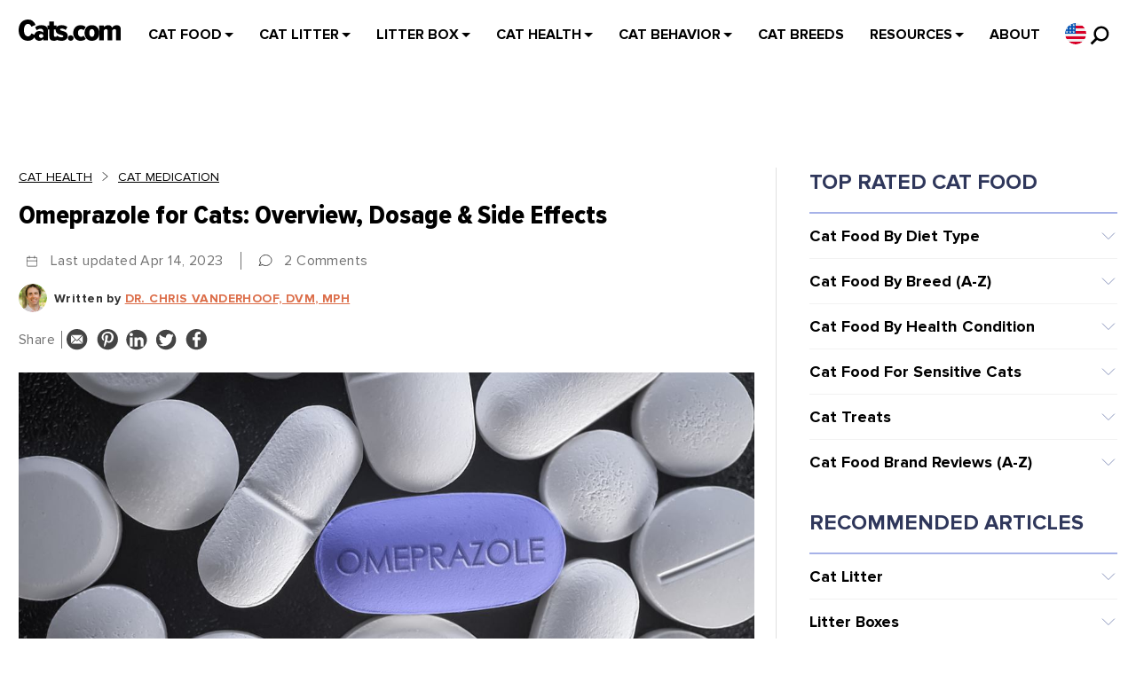

--- FILE ---
content_type: text/html; charset=UTF-8
request_url: https://cats.com/omeprazole-for-cats
body_size: 99893
content:
<!DOCTYPE html>
<!--[if IE 7]>
<html class="ie ie7" lang="en-US">
<![endif]-->
<!--[if IE 8]>
<html class="ie ie8" lang="en-US">
<![endif]-->
<!--[if !(IE 7) & !(IE 8)]><!-->
<html lang="en-US">
<!--<![endif]-->
<head>
    
        
    




    <!-- Google Tag Manager -->
    <script>
                window.addEventListener('firstUserActivity', function (e) {
                        (function (w, d, s, l, i) {
                w[l] = w[l] || [];
                w[l].push({
                    'gtm.start':
                        new Date().getTime(), event: 'gtm.js'
                });
                var f = d.getElementsByTagName(s)[0],
                    j = d.createElement(s), dl = l != 'dataLayer' ? '&l=' + l : '';
                j.async = true;
                j.src =
                    'https://www.googletagmanager.com/gtm.js?id=' + i + dl;
                f.parentNode.insertBefore(j, f);
            })(window, document, 'script', 'dataLayer', 'GTM-N8H825');

            
            
                    });
            </script>



    <!-- End Google Tag Manager -->
    <meta name="google-adsense-account" content="ca-pub-2566302235509071">
    <meta name="facebook-domain-verification" content="fkptk0e9h551c9mvsxhmgvhv0r7r7q" />
    <meta name="OMG-Verify-V1" content="4d15a270-df71-423b-97c0-cce7160689f0" />
    <meta name="google-site-verification" content="YCeaMaW7tA8tfG3DWkUxJAjIDEYBnFEw3qbyAf-i-UI" />
    <meta name="fo-verify" content="038d214e-c314-4107-9ef7-0f348d2cd9c2">
    <meta name="msvalidate.01" content="306FB4313388204B696C5A9093158263" />
    <meta name='ir-site-verification-token' value='1763218672' />
    <meta name="author" content="Cats.com">
    <meta name="viewport" content="width=device-width" />
    <meta name="p:domain_verify" content="47174542e2c36cee9e3b14b6c65a545f" />
    <meta name="ahrefs-site-verification" content="5ac06996ced42b59f0589bedb408b0d31f86ba5874c1c26115cf704c0395168e">
    <link rel="profile" href="https://gmpg.org/xfn/11" />
    <link rel="pingback" href="https://cats.com/xmlrpc.php" />


    

        <!--[if lt IE 9]>
    <script src="https://cats.com/wp-content/themes/ribosome/js/html5.js" type="text/javascript"></script>
    <![endif]-->

    <script data-no-optimize="1" data-cfasync="false">!function(){"use strict";const t={adt_ei:{identityApiKey:"plainText",source:"url",type:"plaintext",priority:1},adt_eih:{identityApiKey:"sha256",source:"urlh",type:"hashed",priority:2},sh_kit:{identityApiKey:"sha256",source:"urlhck",type:"hashed",priority:3}},e=Object.keys(t);function i(t){return function(t){const e=t.match(/((?=([a-z0-9._!#$%+^&*()[\]<>-]+))\2@[a-z0-9._-]+\.[a-z0-9._-]+)/gi);return e?e[0]:""}(function(t){return t.replace(/\s/g,"")}(t.toLowerCase()))}!async function(){const n=new URL(window.location.href),o=n.searchParams;let a=null;const r=Object.entries(t).sort(([,t],[,e])=>t.priority-e.priority).map(([t])=>t);for(const e of r){const n=o.get(e),r=t[e];if(!n||!r)continue;const c=decodeURIComponent(n),d="plaintext"===r.type&&i(c),s="hashed"===r.type&&c;if(d||s){a={value:c,config:r};break}}if(a){const{value:t,config:e}=a;window.adthrive=window.adthrive||{},window.adthrive.cmd=window.adthrive.cmd||[],window.adthrive.cmd.push(function(){window.adthrive.identityApi({source:e.source,[e.identityApiKey]:t},({success:i,data:n})=>{i?window.adthrive.log("info","Plugin","detectEmails",`Identity API called with ${e.type} email: ${t}`,n):window.adthrive.log("warning","Plugin","detectEmails",`Failed to call Identity API with ${e.type} email: ${t}`,n)})})}!function(t,e){const i=new URL(e);t.forEach(t=>i.searchParams.delete(t)),history.replaceState(null,"",i.toString())}(e,n)}()}();
</script><meta name='robots' content='index, follow, max-image-preview:large, max-snippet:-1, max-video-preview:-1' />
<style data-no-optimize="1" data-cfasync="false">
	.adthrive-ad {
		margin-top: 10px;
		margin-bottom: 10px;
		text-align: center;
		overflow-x: visible;
		clear: both;
		line-height: 0;
	}
	body.adthrive-device-desktop .adthrive-sticky-outstream-desktop {
margin-bottom: 75px;
}
body.adthrive-device-tablet .adthrive-sticky-outstream {
margin-bottom: 150px!important;
}
body.adthrive-device-phone .adthrive-sticky-outstream-mobile {
margin-bottom: 220px!important;
}
#AdThrive_Header_1_desktop{
min-height: 90px !important;
}

/* For mobile header ZD 364521 */
body.adthrive-device-phone .adthrive-header {
max-height: 50px;
overflow: hidden;
}

body.adthrive-device-desktop .scroll-top-btn,
body.adthrive-device-tablet .scroll-top-btn {
    margin-bottom: 300px;
}

body.adthrive-device-phone .scroll-top-btn {
    margin-bottom: 30px;
}</style>
<script data-no-optimize="1" data-cfasync="false">
	window.adthriveCLS = {
		enabledLocations: ['Content', 'Recipe'],
		injectedSlots: [],
		injectedFromPlugin: true,
		branch: '736c42e',bucket: 'prod',			};
	window.adthriveCLS.siteAds = {"betaTester":false,"targeting":[{"value":"5dd3f361693b0a68388bb923","key":"siteId"},{"value":"6233884df90a1f70888b3920","key":"organizationId"},{"value":"Cats","key":"siteName"},{"value":"AdThrive Edge","key":"service"},{"value":"on","key":"bidding"},{"value":["Pets"],"key":"verticals"}],"siteUrl":"https://cats.com/","siteId":"5dd3f361693b0a68388bb923","siteName":"Cats","breakpoints":{"tablet":768,"desktop":1024},"cloudflare":null,"adUnits":[{"sequence":null,"thirdPartyAdUnitName":null,"targeting":[{"value":["Header"],"key":"location"}],"devices":["desktop","tablet"],"name":"Header","sticky":false,"location":"Header","dynamic":{"pageSelector":"","spacing":0,"max":1,"lazyMax":null,"enable":true,"lazy":false,"elementSelector":".raptive-sticky-header","skip":0,"classNames":[],"position":"afterbegin","every":1,"enabled":true},"stickyOverlapSelector":"","adSizes":[[1,1],[300,50],[320,50],[320,100],[468,60],[728,90],[970,90]],"priority":399,"autosize":true},{"sequence":null,"thirdPartyAdUnitName":null,"targeting":[{"value":["Header"],"key":"location"}],"devices":["phone"],"name":"Header","sticky":false,"location":"Header","dynamic":{"pageSelector":"","spacing":0,"max":1,"lazyMax":null,"enable":true,"lazy":false,"elementSelector":".raptive-sticky-header","skip":0,"classNames":[],"position":"afterbegin","every":1,"enabled":true},"stickyOverlapSelector":"","adSizes":[[300,50],[320,50]],"priority":399,"autosize":false},{"sequence":1,"thirdPartyAdUnitName":null,"targeting":[{"value":["Sidebar"],"key":"location"}],"devices":["desktop"],"name":"Sidebar_1","sticky":false,"location":"Sidebar","dynamic":{"pageSelector":"body:not(.home)","spacing":0,"max":1,"lazyMax":null,"enable":true,"lazy":false,"elementSelector":"#secondary > *","skip":1,"classNames":[],"position":"afterend","every":1,"enabled":true},"stickyOverlapSelector":"","adSizes":[[160,600],[336,280],[320,50],[300,600],[250,250],[1,1],[320,100],[300,1050],[300,50],[300,420],[300,250]],"priority":299,"autosize":true},{"sequence":9,"thirdPartyAdUnitName":null,"targeting":[{"value":["Sidebar"],"key":"location"},{"value":true,"key":"sticky"}],"devices":["desktop"],"name":"Sidebar_9","sticky":true,"location":"Sidebar","dynamic":{"pageSelector":"body:not(.home)","spacing":0,"max":1,"lazyMax":null,"enable":true,"lazy":false,"elementSelector":"#secondary","skip":0,"classNames":[],"position":"beforeend","every":1,"enabled":true},"stickyOverlapSelector":"#colophon","adSizes":[[160,600],[336,280],[320,50],[300,600],[250,250],[1,1],[320,100],[300,1050],[300,50],[300,420],[300,250]],"priority":291,"autosize":true},{"sequence":null,"thirdPartyAdUnitName":null,"targeting":[{"value":["Content"],"key":"location"}],"devices":["desktop","tablet","phone"],"name":"Content","sticky":false,"location":"Content","dynamic":{"pageSelector":"body.home","spacing":0,"max":3,"lazyMax":null,"enable":true,"lazy":false,"elementSelector":"#main > div:not(.as-seen-in):not(.adthrive)","skip":1,"classNames":[],"position":"afterend","every":1,"enabled":true},"stickyOverlapSelector":"","adSizes":[[728,90],[336,280],[320,50],[468,60],[970,90],[250,250],[1,1],[320,100],[970,250],[1,2],[300,50],[300,300],[552,334],[728,250],[300,250]],"priority":199,"autosize":true},{"sequence":1,"thirdPartyAdUnitName":null,"targeting":[{"value":["Content"],"key":"location"}],"devices":["desktop","tablet","phone"],"name":"Content_1","sticky":false,"location":"Content","dynamic":{"pageSelector":"body.search","spacing":1,"max":3,"lazyMax":null,"enable":true,"lazy":false,"elementSelector":"#content > .post","skip":0,"classNames":[],"position":"afterend","every":1,"enabled":true},"stickyOverlapSelector":"","adSizes":[[728,90],[336,280],[320,50],[468,60],[970,90],[250,250],[1,1],[320,100],[970,250],[1,2],[300,50],[300,300],[552,334],[728,250],[300,250]],"priority":199,"autosize":true},{"sequence":null,"thirdPartyAdUnitName":null,"targeting":[{"value":["Content"],"key":"location"}],"devices":["tablet","phone"],"name":"Content","sticky":false,"location":"Content","dynamic":{"pageSelector":"body.single:not(.postid-89219):not(.postid-89286):not(.postid-82496), body.page:not(.home)","spacing":0.85,"max":4,"lazyMax":95,"enable":true,"lazy":true,"elementSelector":".entry-content > p","skip":2,"classNames":[],"position":"afterend","every":1,"enabled":true},"stickyOverlapSelector":"","adSizes":[[728,90],[336,280],[320,50],[468,60],[970,90],[250,250],[1,1],[320,100],[970,250],[1,2],[300,50],[300,300],[552,334],[728,250],[300,250]],"priority":199,"autosize":true},{"sequence":null,"thirdPartyAdUnitName":null,"targeting":[{"value":["Below Post"],"key":"location"}],"devices":["phone","tablet","desktop"],"name":"Below_Post","sticky":false,"location":"Below Post","dynamic":{"pageSelector":"body.single, body.page:not(.home)","spacing":0.85,"max":0,"lazyMax":1,"enable":true,"lazy":true,"elementSelector":".entry-meta","skip":0,"classNames":[],"position":"beforebegin","every":1,"enabled":true},"stickyOverlapSelector":"","adSizes":[[728,90],[336,280],[320,50],[468,60],[250,250],[1,1],[320,100],[300,250],[970,250],[728,250]],"priority":99,"autosize":true},{"sequence":null,"thirdPartyAdUnitName":null,"targeting":[{"value":["Footer"],"key":"location"},{"value":true,"key":"sticky"}],"devices":["desktop","tablet","phone"],"name":"Footer","sticky":true,"location":"Footer","dynamic":{"pageSelector":"body.single, body.page, body.search","spacing":0,"max":1,"lazyMax":null,"enable":true,"lazy":false,"elementSelector":"body","skip":0,"classNames":[],"position":"beforeend","every":1,"enabled":true},"stickyOverlapSelector":"","adSizes":[[320,50],[320,100],[728,90],[970,90],[468,60],[1,1],[300,50]],"priority":-1,"autosize":true},{"sequence":null,"thirdPartyAdUnitName":null,"targeting":[{"value":["Content"],"key":"location"}],"devices":["desktop"],"name":"Content","sticky":false,"location":"Content","dynamic":{"pageSelector":"body.postid-81826","spacing":0.85,"max":4,"lazyMax":95,"enable":true,"lazy":true,"elementSelector":".entry-content > p","skip":2,"classNames":[],"position":"afterend","every":1,"enabled":true},"stickyOverlapSelector":"","adSizes":[[728,90],[336,280],[320,50],[468,60],[970,90],[250,250],[1,1],[320,100],[970,250],[1,2],[300,50],[300,300],[552,334],[728,250],[300,250]],"priority":199,"autosize":true},{"sequence":null,"thirdPartyAdUnitName":null,"targeting":[{"value":["Content"],"key":"location"}],"devices":["desktop","tablet","phone"],"name":"Content","sticky":false,"location":"Content","dynamic":{"pageSelector":"body.postid-89219, body.postid-89286, body.postid-82496","spacing":0.85,"max":4,"lazyMax":95,"enable":true,"lazy":true,"elementSelector":".entry-content > p","skip":3,"classNames":[],"position":"afterend","every":1,"enabled":true},"stickyOverlapSelector":"","adSizes":[[728,90],[336,280],[320,50],[468,60],[970,90],[250,250],[1,1],[320,100],[970,250],[1,2],[300,50],[300,300],[552,334],[728,250],[300,250]],"priority":199,"autosize":true}],"adDensityLayout":{"mobile":{"adDensity":0.07,"onePerViewport":false},"pageOverrides":[{"mobile":{"adDensity":0.24,"onePerViewport":false},"note":"https://raptive.zendesk.com/agent/tickets/339586","pageSelector":"body.postid-89219, body.postid-89286, body.postid-82496","desktop":{"adDensity":0.24,"onePerViewport":true}}],"desktop":{"adDensity":0.2,"onePerViewport":false}},"adDensityEnabled":true,"siteExperiments":[],"adTypes":{"sponsorTileDesktop":true,"interscrollerDesktop":true,"nativeBelowPostDesktop":true,"miniscroller":true,"largeFormatsMobile":true,"nativeMobileContent":true,"inRecipeRecommendationMobile":true,"nativeMobileRecipe":true,"sponsorTileMobile":true,"expandableCatalogAdsMobile":true,"frameAdsMobile":true,"outstreamMobile":true,"nativeHeaderMobile":true,"frameAdsDesktop":true,"inRecipeRecommendationDesktop":true,"expandableFooterDesktop":true,"nativeDesktopContent":true,"outstreamDesktop":true,"animatedFooter":true,"skylineHeader":false,"expandableFooter":true,"nativeDesktopSidebar":true,"videoFootersMobile":true,"videoFootersDesktop":true,"interscroller":true,"nativeDesktopRecipe":true,"nativeHeaderDesktop":true,"nativeBelowPostMobile":true,"expandableCatalogAdsDesktop":true,"largeFormatsDesktop":true},"adOptions":{"theTradeDesk":true,"undertone":true,"sidebarConfig":{"dynamicStickySidebar":{"minHeight":1800,"enabled":true,"blockedSelectors":[]}},"footerCloseButton":false,"teads":true,"seedtag":true,"pmp":false,"thirtyThreeAcross":true,"sharethrough":true,"optimizeVideoPlayersForEarnings":true,"removeVideoTitleWrapper":true,"pubMatic":true,"chicory":false,"infiniteScroll":true,"longerVideoAdPod":true,"yahoossp":true,"spa":false,"stickyContainerConfig":{"recipeDesktop":{"minHeight":null,"enabled":false},"blockedSelectors":[],"stickyHeaderSelectors":[],"content":{"minHeight":null,"enabled":false},"recipeMobile":{"minHeight":null,"enabled":false}},"gatedPrint":{"siteEmailServiceProviderId":null,"defaultOptIn":false,"enabled":false,"newsletterPromptEnabled":false},"yieldmo":true,"footerSelector":"","consentMode":{"enabled":false,"customVendorList":""},"amazonUAM":true,"gamMCMEnabled":true,"gamMCMChildNetworkCode":"22560673178","stickyContainerAds":true,"rubiconMediaMath":true,"rubicon":true,"conversant":true,"openx":true,"customCreativeEnabled":true,"mobileHeaderHeight":1,"secColor":"#000000","unruly":true,"mediaGrid":true,"bRealTime":true,"adInViewTime":null,"gumgum":true,"comscoreFooter":true,"desktopInterstitial":false,"amx":true,"footerCloseButtonDesktop":false,"ozone":true,"isAutoOptimized":true,"comscoreTAL":true,"targetaff":false,"bgColor":"#FFFFFF","advancePlaylistOptions":{"playlistPlayer":{"enabled":true},"relatedPlayer":{"enabled":true,"applyToFirst":true}},"kargo":true,"liveRampATS":true,"footerCloseButtonMobile":false,"interstitialBlockedPageSelectors":"","prioritizeShorterVideoAds":true,"allowSmallerAdSizes":true,"comscore":"Pets","blis":true,"wakeLock":{"desktopEnabled":true,"mobileValue":15,"mobileEnabled":true,"desktopValue":30},"mobileInterstitial":true,"tripleLift":true,"sensitiveCategories":["alc","ast","conl","cosm","dat","drg","gamc","gamv","pol","rel","sst"],"liveRamp":true,"adthriveEmailIdentity":true,"criteo":true,"nativo":true,"infiniteScrollOptions":{"selector":"#content","heightThreshold":0},"siteAttributes":{"mobileHeaderSelectors":[],"desktopHeaderSelectors":[]},"dynamicContentSlotLazyLoading":true,"clsOptimizedAds":true,"ogury":true,"verticals":["Pets"],"inImage":false,"stackadapt":true,"usCMP":{"defaultOptIn":false,"enabled":false,"regions":[]},"advancePlaylist":true,"medianet":true,"delayLoading":true,"inImageZone":null,"appNexus":true,"rise":true,"liveRampId":"","infiniteScrollRefresh":true,"indexExchange":true},"siteAdsProfiles":[],"thirdPartySiteConfig":{"partners":{"discounts":[]}},"featureRollouts":{"disable-delay-loading-good-cwv":{"featureRolloutId":43,"data":null,"enabled":true},"erp":{"featureRolloutId":19,"data":null,"enabled":false},"disable-kargo-spotlight":{"featureRolloutId":45,"data":{"pct_enabled":90},"enabled":true}},"videoPlayers":{"contextual":{"autoplayCollapsibleEnabled":false,"overrideEmbedLocation":false,"defaultPlayerType":"static"},"videoEmbed":"wordpress","footerSelector":"","contentSpecificPlaylists":[],"players":[{"playlistId":"y8uF41EE","pageSelector":"body.single, body.page:not(.home)","devices":["mobile"],"mobileLocation":"top-center","description":"","skip":4,"title":"","type":"stickyPlaylist","enabled":true,"formattedType":"Sticky Playlist","elementSelector":" .entry-content > p","id":4079062,"position":"afterend","saveVideoCloseState":false,"shuffle":false,"mobileHeaderSelector":null,"playerId":"e0PNIAik"},{"playlistId":"y8uF41EE","pageSelector":"body.postid-89219, body.postid-89286, body.postid-82496","devices":["desktop"],"description":"https://cats.com/news/krickets-foster-story\nhttps://cats.com/news/barsiks-astonishing-transformation","skip":1,"title":"Our Latest Videos","type":"stickyPlaylist","enabled":true,"footerSelector":"","formattedType":"Sticky Playlist","elementSelector":".entry-content > p","id":4063917,"position":"afterend","saveVideoCloseState":false,"shuffle":true,"mobileHeaderSelector":null,"playerId":"e0PNIAik"},{"playlistId":"","pageSelector":"","devices":["desktop"],"description":"","skip":1,"title":"","type":"stickyRelated","enabled":true,"formattedType":"Sticky Related","elementSelector":".entry-content > p","id":4063914,"position":"afterend","saveVideoCloseState":false,"shuffle":false,"playerId":"T7JY5OZd"},{"playlistId":"","pageSelector":"","devices":["mobile"],"mobileLocation":"top-center","description":"","skip":1,"title":"","type":"stickyRelated","enabled":true,"formattedType":"Sticky Related","elementSelector":".entry-content > p","id":4063915,"position":"afterend","saveVideoCloseState":false,"shuffle":false,"playerId":"T7JY5OZd"},{"devices":["desktop","mobile"],"formattedType":"Stationary Related","description":"","id":4063913,"title":"Stationary related player - desktop and mobile","type":"stationaryRelated","enabled":true,"playerId":"T7JY5OZd"}],"partners":{"theTradeDesk":true,"unruly":true,"mediaGrid":true,"undertone":true,"gumgum":true,"seedtag":true,"amx":true,"ozone":true,"pmp":false,"kargo":true,"stickyOutstream":{"desktop":{"enabled":false},"blockedPageSelectors":"","mobileLocation":"bottom-left","allowOnHomepage":false,"mobile":{"enabled":false},"saveVideoCloseState":false,"mobileHeaderSelector":"","allowForPageWithStickyPlayer":{"enabled":true}},"sharethrough":true,"blis":true,"tripleLift":true,"pubMatic":true,"criteo":true,"yahoossp":true,"nativo":true,"stackadapt":true,"yieldmo":true,"amazonUAM":true,"medianet":true,"rubicon":true,"appNexus":true,"rise":true,"openx":true,"indexExchange":true}}};</script>

<script data-no-optimize="1" data-cfasync="false">
(function(w, d) {
	w.adthrive = w.adthrive || {};
	w.adthrive.cmd = w.adthrive.cmd || [];
	w.adthrive.plugin = 'adthrive-ads-3.10.0';
	w.adthrive.host = 'ads.adthrive.com';
	w.adthrive.integration = 'plugin';

	var commitParam = (w.adthriveCLS && w.adthriveCLS.bucket !== 'prod' && w.adthriveCLS.branch) ? '&commit=' + w.adthriveCLS.branch : '';

	var s = d.createElement('script');
	s.async = true;
	s.referrerpolicy='no-referrer-when-downgrade';
	s.src = 'https://' + w.adthrive.host + '/sites/5dd3f361693b0a68388bb923/ads.min.js?referrer=' + w.encodeURIComponent(w.location.href) + commitParam + '&cb=' + (Math.floor(Math.random() * 100) + 1) + '';
	var n = d.getElementsByTagName('script')[0];
	n.parentNode.insertBefore(s, n);
})(window, document);
</script>
<link rel="dns-prefetch" href="https://ads.adthrive.com/"><link rel="preconnect" href="https://ads.adthrive.com/"><link rel="preconnect" href="https://ads.adthrive.com/" crossorigin>
	<!-- This site is optimized with the Yoast SEO plugin v26.7 - https://yoast.com/wordpress/plugins/seo/ -->
	<title>Omeprazole for Cats: Overview, Dosage &amp; Side Effects - Cats.com</title>
	<meta name="description" content="Omeprazole is often the first choice stomach acid reducing medication prescribed to cats with certain digestive disorders. Learn more about its uses, dosage, and side effects." />
	<link rel="canonical" href="https://cats.com/omeprazole-for-cats" />
	<meta property="og:locale" content="en_US" />
	<meta property="og:type" content="article" />
	<meta property="og:title" content="Omeprazole for Cats: Overview, Dosage &amp; Side Effects - Cats.com" />
	<meta property="og:description" content="Omeprazole is often the first choice stomach acid reducing medication prescribed to cats with certain digestive disorders. Learn more about its uses, dosage, and side effects." />
	<meta property="og:url" content="https://cats.com/omeprazole-for-cats" />
	<meta property="og:site_name" content="Cats.com" />
	<meta property="article:publisher" content="https://www.facebook.com/wwwallaboutcats/" />
	<meta property="article:published_time" content="2022-04-04T16:12:59+00:00" />
	<meta property="article:modified_time" content="2023-04-14T06:58:49+00:00" />
	<meta property="og:image" content="https://cats.com/wp-content/uploads/2022/03/omeprazole-for-cats-compressed.jpg" />
	<meta property="og:image:width" content="1200" />
	<meta property="og:image:height" content="600" />
	<meta property="og:image:type" content="image/jpeg" />
	<meta name="author" content="Dr. Chris Vanderhoof, DVM, MPH" />
	<meta name="twitter:card" content="summary_large_image" />
	<meta name="twitter:creator" content="@Doron0204" />
	<meta name="twitter:site" content="@Doron0204" />
	<meta name="twitter:label1" content="Written by" />
	<meta name="twitter:data1" content="Dr. Chris Vanderhoof, DVM, MPH" />
	<meta name="twitter:label2" content="Est. reading time" />
	<meta name="twitter:data2" content="6 minutes" />
	<script type="application/ld+json" class="yoast-schema-graph">{"@context":"https://schema.org","@graph":[{"@type":"Article","@id":"https://cats.com/omeprazole-for-cats#article","isPartOf":{"@id":"https://cats.com/omeprazole-for-cats"},"author":{"name":"Dr. Chris Vanderhoof, DVM, MPH","@id":"https://cats.com/#/schema/person/2cec214381bb9401a112344eff3ad6e2"},"headline":"Omeprazole for Cats: Overview, Dosage &#038; Side Effects","datePublished":"2022-04-04T16:12:59+00:00","dateModified":"2023-04-14T06:58:49+00:00","mainEntityOfPage":{"@id":"https://cats.com/omeprazole-for-cats"},"wordCount":1275,"commentCount":2,"publisher":{"@id":"https://cats.com/#organization"},"image":{"@id":"https://cats.com/omeprazole-for-cats#primaryimage"},"thumbnailUrl":"https://cats.com/wp-content/uploads/2022/03/omeprazole-for-cats-compressed.jpg","articleSection":["Cat Medication"],"inLanguage":"en-US","potentialAction":[{"@type":"CommentAction","name":"Comment","target":["https://cats.com/omeprazole-for-cats#respond"]}]},{"@type":"WebPage","@id":"https://cats.com/omeprazole-for-cats","url":"https://cats.com/omeprazole-for-cats","name":"Omeprazole for Cats: Overview, Dosage & Side Effects - Cats.com","isPartOf":{"@id":"https://cats.com/#website"},"primaryImageOfPage":{"@id":"https://cats.com/omeprazole-for-cats#primaryimage"},"image":{"@id":"https://cats.com/omeprazole-for-cats#primaryimage"},"thumbnailUrl":"https://cats.com/wp-content/uploads/2022/03/omeprazole-for-cats-compressed.jpg","datePublished":"2022-04-04T16:12:59+00:00","dateModified":"2023-04-14T06:58:49+00:00","description":"Omeprazole is often the first choice stomach acid reducing medication prescribed to cats with certain digestive disorders. Learn more about its uses, dosage, and side effects.","inLanguage":"en-US","potentialAction":[{"@type":"ReadAction","target":["https://cats.com/omeprazole-for-cats"]}]},{"@type":"ImageObject","inLanguage":"en-US","@id":"https://cats.com/omeprazole-for-cats#primaryimage","url":"https://cats.com/wp-content/uploads/2022/03/omeprazole-for-cats-compressed.jpg","contentUrl":"https://cats.com/wp-content/uploads/2022/03/omeprazole-for-cats-compressed.jpg","width":1200,"height":600},{"@type":"WebSite","@id":"https://cats.com/#website","url":"https://cats.com/","name":"Cats.com","description":"In-depth cat product reviews, behavior guides, and vet-written education on symptoms, diseases, and more.","publisher":{"@id":"https://cats.com/#organization"},"potentialAction":[{"@type":"SearchAction","target":{"@type":"EntryPoint","urlTemplate":"https://cats.com/?s={search_term_string}"},"query-input":{"@type":"PropertyValueSpecification","valueRequired":true,"valueName":"search_term_string"}}],"inLanguage":"en-US"},{"@type":"Organization","@id":"https://cats.com/#organization","name":"Cats.com","url":"https://cats.com/","logo":{"@type":"ImageObject","inLanguage":"en-US","@id":"https://cats.com/#/schema/logo/image/","url":"https://cats.com/wp-content/uploads/2024/12/cats-com-logo.svg","contentUrl":"https://cats.com/wp-content/uploads/2024/12/cats-com-logo.svg","width":115,"height":24,"caption":"Cats.com"},"image":{"@id":"https://cats.com/#/schema/logo/image/"},"sameAs":["https://www.facebook.com/wwwallaboutcats/","https://x.com/Doron0204","https://www.pinterest.com/doronwolffberg/were-all-about-the-cats/","https://www.youtube.com/channel/UC2fX-cJNCODSByMC3SpuQSQ"]},{"@type":"Person","@id":"https://cats.com/#/schema/person/2cec214381bb9401a112344eff3ad6e2","name":"Dr. Chris Vanderhoof, DVM, MPH","image":{"@type":"ImageObject","inLanguage":"en-US","@id":"https://cats.com/#/schema/person/image/","url":"https://cats.com/wp-content/uploads/2020/11/Chris-Vanderhoof-1-100x100.jpg","contentUrl":"https://cats.com/wp-content/uploads/2020/11/Chris-Vanderhoof-1-100x100.jpg","caption":"Dr. Chris Vanderhoof, DVM, MPH"},"description":"Dr. Chris Vanderhoof is a 2013 graduate of the Virginia-Maryland College of Veterinary Medicine (VMCVM) at Virginia Tech, where he also earned a Masters in Public Health. He completed a rotating internship with Red Bank Veterinary Hospital in New Jersey and now works as a general practitioner in the Washington D.C. area. Dr. Vanderhoof is also a copywriter specializing in the animal health field and founder of Paramount Animal Health Writing Solutions, which can be found at www.animalhealthcopywriter.com. Dr. Vanderhoof lives in the Northern Virginia area with his family, including 3 cats.","sameAs":["https://animalhealthcopywriter.com","https://www.linkedin.com/in/chris-vanderhoof-b3568649/"],"url":"https://cats.com/author/chris-vanderhoof"}]}</script>
	<!-- / Yoast SEO plugin. -->


<link rel="alternate" type="application/rss+xml" title="Cats.com &raquo; Feed" href="https://cats.com/feed" />
<link rel="alternate" type="application/rss+xml" title="Cats.com &raquo; Comments Feed" href="https://cats.com/comments/feed" />
<link rel="alternate" type="application/rss+xml" title="Cats.com &raquo; Omeprazole for Cats: Overview, Dosage &#038; Side Effects Comments Feed" href="https://cats.com/omeprazole-for-cats/feed" />
<link rel="alternate" title="oEmbed (JSON)" type="application/json+oembed" href="https://cats.com/wp-json/oembed/1.0/embed?url=https%3A%2F%2Fcats.com%2Fomeprazole-for-cats" />
<link rel="alternate" title="oEmbed (XML)" type="text/xml+oembed" href="https://cats.com/wp-json/oembed/1.0/embed?url=https%3A%2F%2Fcats.com%2Fomeprazole-for-cats&#038;format=xml" />
<style id='wp-img-auto-sizes-contain-inline-css' type='text/css'>
img:is([sizes=auto i],[sizes^="auto," i]){contain-intrinsic-size:3000px 1500px}
/*# sourceURL=wp-img-auto-sizes-contain-inline-css */
</style>
<style id='classic-theme-styles-inline-css' type='text/css'>
/*! This file is auto-generated */
.wp-block-button__link{color:#fff;background-color:#32373c;border-radius:9999px;box-shadow:none;text-decoration:none;padding:calc(.667em + 2px) calc(1.333em + 2px);font-size:1.125em}.wp-block-file__button{background:#32373c;color:#fff;text-decoration:none}
/*# sourceURL=/wp-includes/css/classic-themes.min.css */
</style>
<link rel='stylesheet' id='ribosome-style-css' href='https://cats.com/wp-content/themes/ribosome/style.css?ver=1769443488' type='text/css' media='all' />
<link rel='stylesheet' id='ribosome-custom-style-css' href='https://cats.com/wp-content/themes/ribosome/custom-style.css?ver=1769443488' type='text/css' media='all' />
<link rel='stylesheet' id='font-awesome-css' href='https://cats.com/wp-content/themes/ribosome/css/font-awesome-4.4.0/css/font-awesome.min.css?ver=1769443488' type='text/css' media='all' />
<script type="text/javascript">
            window._nslDOMReady = (function () {
                const executedCallbacks = new Set();
            
                return function (callback) {
                    /**
                    * Third parties might dispatch DOMContentLoaded events, so we need to ensure that we only run our callback once!
                    */
                    if (executedCallbacks.has(callback)) return;
            
                    const wrappedCallback = function () {
                        if (executedCallbacks.has(callback)) return;
                        executedCallbacks.add(callback);
                        callback();
                    };
            
                    if (document.readyState === "complete" || document.readyState === "interactive") {
                        wrappedCallback();
                    } else {
                        document.addEventListener("DOMContentLoaded", wrappedCallback);
                    }
                };
            })();
        </script><script type="text/javascript" src="https://cats.com/wp-includes/js/jquery/jquery.min.js?ver=1769443488" id="jquery-core-js"></script>
<script type="text/javascript" src="https://cats.com/wp-includes/js/jquery/jquery-migrate.min.js?ver=1769443488" id="jquery-migrate-js"></script>
<link rel="https://api.w.org/" href="https://cats.com/wp-json/" /><link rel="alternate" title="JSON" type="application/json" href="https://cats.com/wp-json/wp/v2/posts/42345" /><link rel="EditURI" type="application/rsd+xml" title="RSD" href="https://cats.com/xmlrpc.php?rsd" />
<meta name="generator" content="WordPress 6.9" />
<link rel='shortlink' href='https://cats.com/?p=42345' />
	<style type='text/css'>
		a {color: #E5633C;}
	a:hover {color: #E5633C;}
	.social-icon-wrapper a:hover {color: #E5633C;}
	.toggle-search {color: #E5633C;}
	.prefix-widget-title {color: #E5633C;}
	.sub-title a:hover {color:#E5633C;}
	.entry-content a:visited,.comment-content a:visited {color:#E5633C;}
	input[type="submit"], input[type="reset"] {background-color:#E5633C !important;}
	.bypostauthor cite span {background-color:#E5633C;}
	.entry-header .entry-title a:hover {color:#E5633C ;}
	.archive-header {border-left-color:#E5633C;}
	.main-navigation .current-menu-item a,
	.main-navigation .current-menu-ancestor > a,
	.main-navigation .current_page_item > a,
	.main-navigation .current_page_ancestor > a {color: #E5633C;}
	.main-navigation li a:hover  {color: #E5633C;}
	.widget-area .widget a:hover {
		color: #E5633C !important;
	}
	footer[role="contentinfo"] a:hover {
		color: #E5633C;
	}
	.author-info a {color: #E5633C;}
	.entry-meta a:hover {
	color: #E5633C;
	}
	.format-status .entry-header header a:hover {
		color: #E5633C;
	}
	.comments-area article header a:hover {
		color: #E5633C;
	}
	a.comment-reply-link:hover,
	a.comment-edit-link:hover {
		color: #E5633C;
	}
	.template-front-page .widget-area .widget li a:hover {
		color: #E5633C;
	}
	.currenttext, .paginacion a:hover {background-color:#E5633C;}
	.aside{border-left-color:#E5633C !important;}
	blockquote{border-left-color:#E5633C;}
	.logo-header-wrapper{background-color:#E5633C;}
	h3.cabeceras-fp {border-bottom-color:#E5633C;}
	.encabezados-front-page {background-color:#E5633C;}
	.icono-caja-destacados {color: #E5633C;}
	.enlace-caja-destacados:hover {background-color: #E5633C;}
	h2.comments-title {border-left-color:#E5633C;}
	
		
			.blog-info-sin-imagen {background-color: #E5633C;}
		
			.widget-title-tab{
			background-color:#E5633C;
			color:#fff;
		}
		.widget-title-tab a.rsswidget{color:#fff !important;}
		h3.widget-title { border-bottom:2px solid #E5633C;}
		
		
		
		
			.logo-header-wrapper {background-color:#ffffff;}
		
		
			
		body.custom-font-enabled {font-family: "Open Sans", Arial, Verdana;}
	
			@media screen and (min-width: 768px) {
			#primary {float:left;}
			#secondary {float:right;}
			.site-content {
				border-left: none;
				padding-left:0;
				padding-right: 24px;
				padding-right:1.714285714285714rem;
			}
			
		}
		@media screen and (min-width: 960px) {
			.site-content {
				border-right: 1px solid #e0e0e0;
			}
		}
		
	@media screen and (min-width: 768px) {
			.excerpt-wrapper{border-left:2px solid #E5633C;}
		
		
		}
	
	@media screen and (max-width: 599px) {
		.menu-toggle, .menu-toggle:hover {
			background:#E5633C !important;
			color:#ffffff !important;
			width:100%;
		}
	}
	</style>
	
<link rel="alternate" hreflang="pt-BR" href="https://br.cats.com/omeprazol-para-gatos" /><link rel="alternate" hreflang="es" href="https://es.cats.com/omeprazol-para-gatos" /><link rel="alternate" hreflang="fr" href="https://fr.cats.com/omeprazole-pour-chats" /><link rel="alternate" hreflang="it" href="https://it.cats.com/omeprazolo-per-gatti" /><link rel="alternate" hreflang="de" href="https://de.cats.com/omeprazol-fur-katzen" /><link rel="alternate" hreflang="pl" href="https://pl.cats.com/omeprazol-dla-kotow" />	<style type="text/css" id="ribosome-header-css">
			.site-header h1 a,
		.site-header h2 {
			color: #be2125;
		}
		</style>
	<style type="text/css" id="custom-background-css">
body.custom-background { background-color: #f6f6f6; }
</style>
	<link rel="icon" href="https://cats.com/wp-content/uploads/2020/09/all-about-cats-favicon-60x60.png" sizes="32x32" />
<link rel="icon" href="https://cats.com/wp-content/uploads/2020/09/all-about-cats-favicon.png" sizes="192x192" />
<link rel="apple-touch-icon" href="https://cats.com/wp-content/uploads/2020/09/all-about-cats-favicon.png" />
<meta name="msapplication-TileImage" content="https://cats.com/wp-content/uploads/2020/09/all-about-cats-favicon.png" />
<style type="text/css">div.nsl-container[data-align="left"] {
    text-align: left;
}

div.nsl-container[data-align="center"] {
    text-align: center;
}

div.nsl-container[data-align="right"] {
    text-align: right;
}


div.nsl-container div.nsl-container-buttons a[data-plugin="nsl"] {
    text-decoration: none;
    box-shadow: none;
    border: 0;
}

div.nsl-container .nsl-container-buttons {
    display: flex;
    padding: 5px 0;
}

div.nsl-container.nsl-container-block .nsl-container-buttons {
    display: inline-grid;
    grid-template-columns: minmax(145px, auto);
}

div.nsl-container-block-fullwidth .nsl-container-buttons {
    flex-flow: column;
    align-items: center;
}

div.nsl-container-block-fullwidth .nsl-container-buttons a,
div.nsl-container-block .nsl-container-buttons a {
    flex: 1 1 auto;
    display: block;
    margin: 5px 0;
    width: 100%;
}

div.nsl-container-inline {
    margin: -5px;
    text-align: left;
}

div.nsl-container-inline .nsl-container-buttons {
    justify-content: center;
    flex-wrap: wrap;
}

div.nsl-container-inline .nsl-container-buttons a {
    margin: 5px;
    display: inline-block;
}

div.nsl-container-grid .nsl-container-buttons {
    flex-flow: row;
    align-items: center;
    flex-wrap: wrap;
}

div.nsl-container-grid .nsl-container-buttons a {
    flex: 1 1 auto;
    display: block;
    margin: 5px;
    max-width: 280px;
    width: 100%;
}

@media only screen and (min-width: 650px) {
    div.nsl-container-grid .nsl-container-buttons a {
        width: auto;
    }
}

div.nsl-container .nsl-button {
    cursor: pointer;
    vertical-align: top;
    border-radius: 4px;
}

div.nsl-container .nsl-button-default {
    color: #fff;
    display: flex;
}

div.nsl-container .nsl-button-icon {
    display: inline-block;
}

div.nsl-container .nsl-button-svg-container {
    flex: 0 0 auto;
    padding: 8px;
    display: flex;
    align-items: center;
}

div.nsl-container svg {
    height: 24px;
    width: 24px;
    vertical-align: top;
}

div.nsl-container .nsl-button-default div.nsl-button-label-container {
    margin: 0 24px 0 12px;
    padding: 10px 0;
    font-family: Helvetica, Arial, sans-serif;
    font-size: 16px;
    line-height: 20px;
    letter-spacing: .25px;
    overflow: hidden;
    text-align: center;
    text-overflow: clip;
    white-space: nowrap;
    flex: 1 1 auto;
    -webkit-font-smoothing: antialiased;
    -moz-osx-font-smoothing: grayscale;
    text-transform: none;
    display: inline-block;
}

div.nsl-container .nsl-button-google[data-skin="light"] {
    box-shadow: inset 0 0 0 1px #747775;
    color: #1f1f1f;
}

div.nsl-container .nsl-button-google[data-skin="dark"] {
    box-shadow: inset 0 0 0 1px #8E918F;
    color: #E3E3E3;
}

div.nsl-container .nsl-button-google[data-skin="neutral"] {
    color: #1F1F1F;
}

div.nsl-container .nsl-button-google div.nsl-button-label-container {
    font-family: "Roboto Medium", Roboto, Helvetica, Arial, sans-serif;
}

div.nsl-container .nsl-button-apple .nsl-button-svg-container {
    padding: 0 6px;
}

div.nsl-container .nsl-button-apple .nsl-button-svg-container svg {
    height: 40px;
    width: auto;
}

div.nsl-container .nsl-button-apple[data-skin="light"] {
    color: #000;
    box-shadow: 0 0 0 1px #000;
}

div.nsl-container .nsl-button-facebook[data-skin="white"] {
    color: #000;
    box-shadow: inset 0 0 0 1px #000;
}

div.nsl-container .nsl-button-facebook[data-skin="light"] {
    color: #1877F2;
    box-shadow: inset 0 0 0 1px #1877F2;
}

div.nsl-container .nsl-button-spotify[data-skin="white"] {
    color: #191414;
    box-shadow: inset 0 0 0 1px #191414;
}

div.nsl-container .nsl-button-apple div.nsl-button-label-container {
    font-size: 17px;
    font-family: -apple-system, BlinkMacSystemFont, "Segoe UI", Roboto, Helvetica, Arial, sans-serif, "Apple Color Emoji", "Segoe UI Emoji", "Segoe UI Symbol";
}

div.nsl-container .nsl-button-slack div.nsl-button-label-container {
    font-size: 17px;
    font-family: -apple-system, BlinkMacSystemFont, "Segoe UI", Roboto, Helvetica, Arial, sans-serif, "Apple Color Emoji", "Segoe UI Emoji", "Segoe UI Symbol";
}

div.nsl-container .nsl-button-slack[data-skin="light"] {
    color: #000000;
    box-shadow: inset 0 0 0 1px #DDDDDD;
}

div.nsl-container .nsl-button-tiktok[data-skin="light"] {
    color: #161823;
    box-shadow: 0 0 0 1px rgba(22, 24, 35, 0.12);
}


div.nsl-container .nsl-button-kakao {
    color: rgba(0, 0, 0, 0.85);
}

.nsl-clear {
    clear: both;
}

.nsl-container {
    clear: both;
}

.nsl-disabled-provider .nsl-button {
    filter: grayscale(1);
    opacity: 0.8;
}

/*Button align start*/

div.nsl-container-inline[data-align="left"] .nsl-container-buttons {
    justify-content: flex-start;
}

div.nsl-container-inline[data-align="center"] .nsl-container-buttons {
    justify-content: center;
}

div.nsl-container-inline[data-align="right"] .nsl-container-buttons {
    justify-content: flex-end;
}


div.nsl-container-grid[data-align="left"] .nsl-container-buttons {
    justify-content: flex-start;
}

div.nsl-container-grid[data-align="center"] .nsl-container-buttons {
    justify-content: center;
}

div.nsl-container-grid[data-align="right"] .nsl-container-buttons {
    justify-content: flex-end;
}

div.nsl-container-grid[data-align="space-around"] .nsl-container-buttons {
    justify-content: space-around;
}

div.nsl-container-grid[data-align="space-between"] .nsl-container-buttons {
    justify-content: space-between;
}

/* Button align end*/

/* Redirect */

#nsl-redirect-overlay {
    display: flex;
    flex-direction: column;
    justify-content: center;
    align-items: center;
    position: fixed;
    z-index: 1000000;
    left: 0;
    top: 0;
    width: 100%;
    height: 100%;
    backdrop-filter: blur(1px);
    background-color: RGBA(0, 0, 0, .32);;
}

#nsl-redirect-overlay-container {
    display: flex;
    flex-direction: column;
    justify-content: center;
    align-items: center;
    background-color: white;
    padding: 30px;
    border-radius: 10px;
}

#nsl-redirect-overlay-spinner {
    content: '';
    display: block;
    margin: 20px;
    border: 9px solid RGBA(0, 0, 0, .6);
    border-top: 9px solid #fff;
    border-radius: 50%;
    box-shadow: inset 0 0 0 1px RGBA(0, 0, 0, .6), 0 0 0 1px RGBA(0, 0, 0, .6);
    width: 40px;
    height: 40px;
    animation: nsl-loader-spin 2s linear infinite;
}

@keyframes nsl-loader-spin {
    0% {
        transform: rotate(0deg)
    }
    to {
        transform: rotate(360deg)
    }
}

#nsl-redirect-overlay-title {
    font-family: -apple-system, BlinkMacSystemFont, "Segoe UI", Roboto, Oxygen-Sans, Ubuntu, Cantarell, "Helvetica Neue", sans-serif;
    font-size: 18px;
    font-weight: bold;
    color: #3C434A;
}

#nsl-redirect-overlay-text {
    font-family: -apple-system, BlinkMacSystemFont, "Segoe UI", Roboto, Oxygen-Sans, Ubuntu, Cantarell, "Helvetica Neue", sans-serif;
    text-align: center;
    font-size: 14px;
    color: #3C434A;
}

/* Redirect END*/</style><style type="text/css">/* Notice fallback */
#nsl-notices-fallback {
    position: fixed;
    right: 10px;
    top: 10px;
    z-index: 10000;
}

.admin-bar #nsl-notices-fallback {
    top: 42px;
}

#nsl-notices-fallback > div {
    position: relative;
    background: #fff;
    border-left: 4px solid #fff;
    box-shadow: 0 1px 1px 0 rgba(0, 0, 0, .1);
    margin: 5px 15px 2px;
    padding: 1px 20px;
}

#nsl-notices-fallback > div.error {
    display: block;
    border-left-color: #dc3232;
}

#nsl-notices-fallback > div.updated {
    display: block;
    border-left-color: #46b450;
}

#nsl-notices-fallback p {
    margin: .5em 0;
    padding: 2px;
}

#nsl-notices-fallback > div:after {
    position: absolute;
    right: 5px;
    top: 5px;
    content: '\00d7';
    display: block;
    height: 16px;
    width: 16px;
    line-height: 16px;
    text-align: center;
    font-size: 20px;
    cursor: pointer;
}</style><script data-no-optimize='1' data-cfasync='false' id='comscore-loader-736c42e'>(function(){window.adthriveCLS.buildDate=`2026-01-28`;var e=(e,t)=>()=>(t||e((t={exports:{}}).exports,t),t.exports),t=e(((e,t)=>{var n=function(e){return e&&e.Math===Math&&e};t.exports=n(typeof globalThis==`object`&&globalThis)||n(typeof window==`object`&&window)||n(typeof self==`object`&&self)||n(typeof global==`object`&&global)||n(typeof e==`object`&&e)||(function(){return this})()||Function(`return this`)()})),n=e(((e,t)=>{t.exports=function(e){try{return!!e()}catch(e){return!0}}})),r=e(((e,t)=>{t.exports=!n()(function(){return Object.defineProperty({},1,{get:function(){return 7}})[1]!==7})})),i=e(((e,t)=>{t.exports=!n()(function(){var e=(function(){}).bind();return typeof e!=`function`||e.hasOwnProperty(`prototype`)})})),a=e(((e,t)=>{var n=i(),r=Function.prototype.call;t.exports=n?r.bind(r):function(){return r.apply(r,arguments)}})),o=e((e=>{var t={}.propertyIsEnumerable,n=Object.getOwnPropertyDescriptor;e.f=n&&!t.call({1:2},1)?function(e){var t=n(this,e);return!!t&&t.enumerable}:t})),s=e(((e,t)=>{t.exports=function(e,t){return{enumerable:!(e&1),configurable:!(e&2),writable:!(e&4),value:t}}})),c=e(((e,t)=>{var n=i(),r=Function.prototype,a=r.call,o=n&&r.bind.bind(a,a);t.exports=n?o:function(e){return function(){return a.apply(e,arguments)}}})),l=e(((e,t)=>{var n=c(),r=n({}.toString),i=n(``.slice);t.exports=function(e){return i(r(e),8,-1)}})),u=e(((e,t)=>{var r=c(),i=n(),a=l(),o=Object,s=r(``.split);t.exports=i(function(){return!o(`z`).propertyIsEnumerable(0)})?function(e){return a(e)===`String`?s(e,``):o(e)}:o})),d=e(((e,t)=>{t.exports=function(e){return e==null}})),f=e(((e,t)=>{var n=d(),r=TypeError;t.exports=function(e){if(n(e))throw new r(`Can't call method on `+e);return e}})),p=e(((e,t)=>{var n=u(),r=f();t.exports=function(e){return n(r(e))}})),m=e(((e,t)=>{var n=typeof document==`object`&&document.all;t.exports=n===void 0&&n!==void 0?function(e){return typeof e==`function`||e===n}:function(e){return typeof e==`function`}})),h=e(((e,t)=>{var n=m();t.exports=function(e){return typeof e==`object`?e!==null:n(e)}})),g=e(((e,n)=>{var r=t(),i=m(),a=function(e){return i(e)?e:void 0};n.exports=function(e,t){return arguments.length<2?a(r[e]):r[e]&&r[e][t]}})),_=e(((e,t)=>{t.exports=c()({}.isPrototypeOf)})),v=e(((e,t)=>{t.exports=typeof navigator<`u`&&String(navigator.userAgent)||``})),y=e(((e,n)=>{var r=t(),i=v(),a=r.process,o=r.Deno,s=a&&a.versions||o&&o.version,c=s&&s.v8,l,u;c&&(l=c.split(`.`),u=l[0]>0&&l[0]<4?1:+(l[0]+l[1])),!u&&i&&(l=i.match(/Edge\/(\d+)/),(!l||l[1]>=74)&&(l=i.match(/Chrome\/(\d+)/),l&&(u=+l[1]))),n.exports=u})),b=e(((e,r)=>{var i=y(),a=n(),o=t().String;r.exports=!!Object.getOwnPropertySymbols&&!a(function(){var e=Symbol(`symbol detection`);return!o(e)||!(Object(e)instanceof Symbol)||!Symbol.sham&&i&&i<41})})),x=e(((e,t)=>{t.exports=b()&&!Symbol.sham&&typeof Symbol.iterator==`symbol`})),S=e(((e,t)=>{var n=g(),r=m(),i=_(),a=x(),o=Object;t.exports=a?function(e){return typeof e==`symbol`}:function(e){var t=n(`Symbol`);return r(t)&&i(t.prototype,o(e))}})),C=e(((e,t)=>{var n=String;t.exports=function(e){try{return n(e)}catch(e){return`Object`}}})),ee=e(((e,t)=>{var n=m(),r=C(),i=TypeError;t.exports=function(e){if(n(e))return e;throw new i(r(e)+` is not a function`)}})),te=e(((e,t)=>{var n=ee(),r=d();t.exports=function(e,t){var i=e[t];return r(i)?void 0:n(i)}})),ne=e(((e,t)=>{var n=a(),r=m(),i=h(),o=TypeError;t.exports=function(e,t){var a,s;if(t===`string`&&r(a=e.toString)&&!i(s=n(a,e))||r(a=e.valueOf)&&!i(s=n(a,e))||t!==`string`&&r(a=e.toString)&&!i(s=n(a,e)))return s;throw new o(`Can't convert object to primitive value`)}})),re=e(((e,t)=>{t.exports=!1})),w=e(((e,n)=>{var r=t(),i=Object.defineProperty;n.exports=function(e,t){try{i(r,e,{value:t,configurable:!0,writable:!0})}catch(n){r[e]=t}return t}})),T=e(((e,n)=>{var r=re(),i=t(),a=w(),o=`__core-js_shared__`,s=n.exports=i[o]||a(o,{});(s.versions||(s.versions=[])).push({version:`3.36.1`,mode:r?`pure`:`global`,copyright:`© 2014-2024 Denis Pushkarev (zloirock.ru)`,license:`https://github.com/zloirock/core-js/blob/v3.36.1/LICENSE`,source:`https://github.com/zloirock/core-js`})})),E=e(((e,t)=>{var n=T();t.exports=function(e,t){return n[e]||(n[e]=t||{})}})),D=e(((e,t)=>{var n=f(),r=Object;t.exports=function(e){return r(n(e))}})),O=e(((e,t)=>{var n=c(),r=D(),i=n({}.hasOwnProperty);t.exports=Object.hasOwn||function(e,t){return i(r(e),t)}})),k=e(((e,t)=>{var n=c(),r=0,i=Math.random(),a=n(1 .toString);t.exports=function(e){return`Symbol(`+(e===void 0?``:e)+`)_`+a(++r+i,36)}})),A=e(((e,n)=>{var r=t(),i=E(),a=O(),o=k(),s=b(),c=x(),l=r.Symbol,u=i(`wks`),d=c?l.for||l:l&&l.withoutSetter||o;n.exports=function(e){return a(u,e)||(u[e]=s&&a(l,e)?l[e]:d(`Symbol.`+e)),u[e]}})),ie=e(((e,t)=>{var n=a(),r=h(),i=S(),o=te(),s=ne(),c=A(),l=TypeError,u=c(`toPrimitive`);t.exports=function(e,t){if(!r(e)||i(e))return e;var a=o(e,u),c;if(a){if(t===void 0&&(t=`default`),c=n(a,e,t),!r(c)||i(c))return c;throw new l(`Can't convert object to primitive value`)}return t===void 0&&(t=`number`),s(e,t)}})),j=e(((e,t)=>{var n=ie(),r=S();t.exports=function(e){var t=n(e,`string`);return r(t)?t:t+``}})),M=e(((e,n)=>{var r=t(),i=h(),a=r.document,o=i(a)&&i(a.createElement);n.exports=function(e){return o?a.createElement(e):{}}})),N=e(((e,t)=>{var i=r(),a=n(),o=M();t.exports=!i&&!a(function(){return Object.defineProperty(o(`div`),`a`,{get:function(){return 7}}).a!==7})})),P=e((e=>{var t=r(),n=a(),i=o(),c=s(),l=p(),u=j(),d=O(),f=N(),m=Object.getOwnPropertyDescriptor;e.f=t?m:function(e,t){if(e=l(e),t=u(t),f)try{return m(e,t)}catch(e){}if(d(e,t))return c(!n(i.f,e,t),e[t])}})),F=e(((e,t)=>{var i=r(),a=n();t.exports=i&&a(function(){return Object.defineProperty(function(){},`prototype`,{value:42,writable:!1}).prototype!==42})})),I=e(((e,t)=>{var n=h(),r=String,i=TypeError;t.exports=function(e){if(n(e))return e;throw new i(r(e)+` is not an object`)}})),L=e((e=>{var t=r(),n=N(),i=F(),a=I(),o=j(),s=TypeError,c=Object.defineProperty,l=Object.getOwnPropertyDescriptor,u=`enumerable`,d=`configurable`,f=`writable`;e.f=t?i?function(e,t,n){if(a(e),t=o(t),a(n),typeof e==`function`&&t===`prototype`&&`value`in n&&f in n&&!n[f]){var r=l(e,t);r&&r[f]&&(e[t]=n.value,n={configurable:d in n?n[d]:r[d],enumerable:u in n?n[u]:r[u],writable:!1})}return c(e,t,n)}:c:function(e,t,r){if(a(e),t=o(t),a(r),n)try{return c(e,t,r)}catch(e){}if(`get`in r||`set`in r)throw new s(`Accessors not supported`);return`value`in r&&(e[t]=r.value),e}})),R=e(((e,t)=>{var n=r(),i=L(),a=s();t.exports=n?function(e,t,n){return i.f(e,t,a(1,n))}:function(e,t,n){return e[t]=n,e}})),ae=e(((e,t)=>{var n=r(),i=O(),a=Function.prototype,o=n&&Object.getOwnPropertyDescriptor,s=i(a,`name`);t.exports={EXISTS:s,PROPER:s&&(function(){}).name===`something`,CONFIGURABLE:s&&(!n||n&&o(a,`name`).configurable)}})),oe=e(((e,t)=>{var n=c(),r=m(),i=T(),a=n(Function.toString);r(i.inspectSource)||(i.inspectSource=function(e){return a(e)}),t.exports=i.inspectSource})),se=e(((e,n)=>{var r=t(),i=m(),a=r.WeakMap;n.exports=i(a)&&/native code/.test(String(a))})),z=e(((e,t)=>{var n=E(),r=k(),i=n(`keys`);t.exports=function(e){return i[e]||(i[e]=r(e))}})),B=e(((e,t)=>{t.exports={}})),ce=e(((e,n)=>{var r=se(),i=t(),a=h(),o=R(),s=O(),c=T(),l=z(),u=B(),d=`Object already initialized`,f=i.TypeError,p=i.WeakMap,m,g,_,v=function(e){return _(e)?g(e):m(e,{})},y=function(e){return function(t){var n;if(!a(t)||(n=g(t)).type!==e)throw new f(`Incompatible receiver, `+e+` required`);return n}};if(r||c.state){var b=c.state||(c.state=new p);b.get=b.get,b.has=b.has,b.set=b.set,m=function(e,t){if(b.has(e))throw new f(d);return t.facade=e,b.set(e,t),t},g=function(e){return b.get(e)||{}},_=function(e){return b.has(e)}}else{var x=l(`state`);u[x]=!0,m=function(e,t){if(s(e,x))throw new f(d);return t.facade=e,o(e,x,t),t},g=function(e){return s(e,x)?e[x]:{}},_=function(e){return s(e,x)}}n.exports={set:m,get:g,has:_,enforce:v,getterFor:y}})),le=e(((e,t)=>{var i=c(),a=n(),o=m(),s=O(),l=r(),u=ae().CONFIGURABLE,d=oe(),f=ce(),p=f.enforce,h=f.get,g=String,_=Object.defineProperty,v=i(``.slice),y=i(``.replace),b=i([].join),x=l&&!a(function(){return _(function(){},`length`,{value:8}).length!==8}),S=String(String).split(`String`),C=t.exports=function(e,t,n){v(g(t),0,7)===`Symbol(`&&(t=`[`+y(g(t),/^Symbol\(([^)]*)\).*$/,`$1`)+`]`),n&&n.getter&&(t=`get `+t),n&&n.setter&&(t=`set `+t),(!s(e,`name`)||u&&e.name!==t)&&(l?_(e,`name`,{value:t,configurable:!0}):e.name=t),x&&n&&s(n,`arity`)&&e.length!==n.arity&&_(e,`length`,{value:n.arity});try{n&&s(n,`constructor`)&&n.constructor?l&&_(e,`prototype`,{writable:!1}):e.prototype&&(e.prototype=void 0)}catch(e){}var r=p(e);return s(r,`source`)||(r.source=b(S,typeof t==`string`?t:``)),e};Function.prototype.toString=C(function(){return o(this)&&h(this).source||d(this)},`toString`)})),ue=e(((e,t)=>{var n=m(),r=L(),i=le(),a=w();t.exports=function(e,t,o,s){s||(s={});var c=s.enumerable,l=s.name===void 0?t:s.name;if(n(o)&&i(o,l,s),s.global)c?e[t]=o:a(t,o);else{try{s.unsafe?e[t]&&(c=!0):delete e[t]}catch(e){}c?e[t]=o:r.f(e,t,{value:o,enumerable:!1,configurable:!s.nonConfigurable,writable:!s.nonWritable})}return e}})),de=e(((e,t)=>{var n=Math.ceil,r=Math.floor;t.exports=Math.trunc||function(e){var t=+e;return(t>0?r:n)(t)}})),V=e(((e,t)=>{var n=de();t.exports=function(e){var t=+e;return t!==t||t===0?0:n(t)}})),fe=e(((e,t)=>{var n=V(),r=Math.max,i=Math.min;t.exports=function(e,t){var a=n(e);return a<0?r(a+t,0):i(a,t)}})),pe=e(((e,t)=>{var n=V(),r=Math.min;t.exports=function(e){var t=n(e);return t>0?r(t,9007199254740991):0}})),me=e(((e,t)=>{var n=pe();t.exports=function(e){return n(e.length)}})),H=e(((e,t)=>{var n=p(),r=fe(),i=me(),a=function(e){return function(t,a,o){var s=n(t),c=i(s);if(c===0)return!e&&-1;var l=r(o,c),u;if(e&&a!==a){for(;c>l;)if(u=s[l++],u!==u)return!0}else for(;c>l;l++)if((e||l in s)&&s[l]===a)return e||l||0;return!e&&-1}};t.exports={includes:a(!0),indexOf:a(!1)}})),U=e(((e,t)=>{var n=c(),r=O(),i=p(),a=H().indexOf,o=B(),s=n([].push);t.exports=function(e,t){var n=i(e),c=0,l=[],u;for(u in n)!r(o,u)&&r(n,u)&&s(l,u);for(;t.length>c;)r(n,u=t[c++])&&(~a(l,u)||s(l,u));return l}})),W=e(((e,t)=>{t.exports=[`constructor`,`hasOwnProperty`,`isPrototypeOf`,`propertyIsEnumerable`,`toLocaleString`,`toString`,`valueOf`]})),he=e((e=>{var t=U(),n=W().concat(`length`,`prototype`);e.f=Object.getOwnPropertyNames||function(e){return t(e,n)}})),ge=e((e=>{e.f=Object.getOwnPropertySymbols})),G=e(((e,t)=>{var n=g(),r=c(),i=he(),a=ge(),o=I(),s=r([].concat);t.exports=n(`Reflect`,`ownKeys`)||function(e){var t=i.f(o(e)),n=a.f;return n?s(t,n(e)):t}})),_e=e(((e,t)=>{var n=O(),r=G(),i=P(),a=L();t.exports=function(e,t,o){for(var s=r(t),c=a.f,l=i.f,u=0;u<s.length;u++){var d=s[u];!n(e,d)&&!(o&&n(o,d))&&c(e,d,l(t,d))}}})),ve=e(((e,t)=>{var r=n(),i=m(),a=/#|\.prototype\./,o=function(e,t){var n=c[s(e)];return n===u?!0:n===l?!1:i(t)?r(t):!!t},s=o.normalize=function(e){return String(e).replace(a,`.`).toLowerCase()},c=o.data={},l=o.NATIVE=`N`,u=o.POLYFILL=`P`;t.exports=o})),K=e(((e,n)=>{var r=t(),i=P().f,a=R(),o=ue(),s=w(),c=_e(),l=ve();n.exports=function(e,t){var n=e.target,u=e.global,d=e.stat,f,p=u?r:d?r[n]||s(n,{}):r[n]&&r[n].prototype,m,h,g,_;if(p)for(m in t){if(g=t[m],e.dontCallGetSet?(_=i(p,m),h=_&&_.value):h=p[m],f=l(u?m:n+(d?`.`:`#`)+m,e.forced),!f&&h!==void 0){if(typeof g==typeof h)continue;c(g,h)}(e.sham||h&&h.sham)&&a(g,`sham`,!0),o(p,m,g,e)}}})),q=e(((e,t)=>{var n=U(),r=W();t.exports=Object.keys||function(e){return n(e,r)}})),ye=e((e=>{var t=r(),n=F(),i=L(),a=I(),o=p(),s=q();e.f=t&&!n?Object.defineProperties:function(e,t){a(e);for(var n=o(t),r=s(t),c=r.length,l=0,u;c>l;)i.f(e,u=r[l++],n[u]);return e}})),be=e(((e,t)=>{t.exports=g()(`document`,`documentElement`)})),xe=e(((e,t)=>{var n=I(),r=ye(),i=W(),a=B(),o=be(),s=M(),c=z(),l=`>`,u=`<`,d=`prototype`,f=`script`,p=c(`IE_PROTO`),m=function(){},h=function(e){return u+f+l+e+u+`/`+f+l},g=function(e){e.write(h(``)),e.close();var t=e.parentWindow.Object;return e=null,t},_=function(){var e=s(`iframe`),t=`java`+f+`:`,n;return e.style.display=`none`,o.appendChild(e),e.src=String(t),n=e.contentWindow.document,n.open(),n.write(h(`document.F=Object`)),n.close(),n.F},v,y=function(){try{v=new ActiveXObject(`htmlfile`)}catch(e){}y=typeof document<`u`?document.domain&&v?g(v):_():g(v);for(var e=i.length;e--;)delete y[d][i[e]];return y()};a[p]=!0,t.exports=Object.create||function(e,t){var i;return e===null?i=y():(m[d]=n(e),i=new m,m[d]=null,i[p]=e),t===void 0?i:r.f(i,t)}})),Se=e(((e,t)=>{var n=A(),r=xe(),i=L().f,a=n(`unscopables`),o=Array.prototype;o[a]===void 0&&i(o,a,{configurable:!0,value:r(null)}),t.exports=function(e){o[a][e]=!0}})),Ce=e((()=>{var e=K(),t=H().includes,r=n(),i=Se();e({target:`Array`,proto:!0,forced:r(function(){return![,].includes()})},{includes:function(e){return t(this,e,arguments.length>1?arguments[1]:void 0)}}),i(`includes`)})),we=e(((e,n)=>{var r=t(),i=c();n.exports=function(e,t){return i(r[e].prototype[t])}})),Te=e(((e,t)=>{Ce(),t.exports=we()(`Array`,`includes`)})),Ee=e(((e,t)=>{t.exports=!n()(function(){function e(){}return e.prototype.constructor=null,Object.getPrototypeOf(new e)!==e.prototype})})),De=e(((e,t)=>{var n=O(),r=m(),i=D(),a=z(),o=Ee(),s=a(`IE_PROTO`),c=Object,l=c.prototype;t.exports=o?c.getPrototypeOf:function(e){var t=i(e);if(n(t,s))return t[s];var a=t.constructor;return r(a)&&t instanceof a?a.prototype:t instanceof c?l:null}})),Oe=e(((e,t)=>{var i=r(),a=n(),s=c(),l=De(),u=q(),d=p(),f=o().f,m=s(f),h=s([].push),g=i&&a(function(){var e=Object.create(null);return e[2]=2,!m(e,2)}),_=function(e){return function(t){for(var n=d(t),r=u(n),a=g&&l(n)===null,o=r.length,s=0,c=[],f;o>s;)f=r[s++],(!i||(a?f in n:m(n,f)))&&h(c,e?[f,n[f]]:n[f]);return c}};t.exports={entries:_(!0),values:_(!1)}})),ke=e((()=>{var e=K(),t=Oe().entries;e({target:`Object`,stat:!0},{entries:function(e){return t(e)}})})),J=e(((e,n)=>{n.exports=t()})),Ae=e(((e,t)=>{ke(),t.exports=J().Object.entries})),je=e(((e,t)=>{var n=r(),i=L(),a=s();t.exports=function(e,t,r){n?i.f(e,t,a(0,r)):e[t]=r}})),Me=e((()=>{var e=K(),t=r(),n=G(),i=p(),a=P(),o=je();e({target:`Object`,stat:!0,sham:!t},{getOwnPropertyDescriptors:function(e){for(var t=i(e),r=a.f,s=n(t),c={},l=0,u,d;s.length>l;)d=r(t,u=s[l++]),d!==void 0&&o(c,u,d);return c}})})),Ne=e(((e,t)=>{Me(),t.exports=J().Object.getOwnPropertyDescriptors}));Te(),Ae(),Ne();let Pe=new class{info(e,t,...n){this.call(console.info,e,t,...n)}warn(e,t,...n){this.call(console.warn,e,t,...n)}error(e,t,...n){this.call(console.error,e,t,...n),this.sendErrorLogToCommandQueue(e,t,...n)}event(e,t,...n){var r;((r=window.adthriveCLS)==null?void 0:r.bucket)===`debug`&&this.info(e,t)}sendErrorLogToCommandQueue(e,t,...n){window.adthrive=window.adthrive||{},window.adthrive.cmd=window.adthrive.cmd||[],window.adthrive.cmd.push(()=>{window.adthrive.logError!==void 0&&typeof window.adthrive.logError==`function`&&window.adthrive.logError(e,t,n)})}call(e,t,n,...r){let i=[`%c${t}::${n} `],a=[`color: #999; font-weight: bold;`];r.length>0&&typeof r[0]==`string`&&i.push(r.shift()),a.push(...r);try{Function.prototype.apply.call(e,console,[i.join(``),...a])}catch(e){console.error(e);return}}};function Y(e){"@babel/helpers - typeof";return Y=typeof Symbol==`function`&&typeof Symbol.iterator==`symbol`?function(e){return typeof e}:function(e){return e&&typeof Symbol==`function`&&e.constructor===Symbol&&e!==Symbol.prototype?`symbol`:typeof e},Y(e)}function Fe(e,t){if(Y(e)!=`object`||!e)return e;var n=e[Symbol.toPrimitive];if(n!==void 0){var r=n.call(e,t||`default`);if(Y(r)!=`object`)return r;throw TypeError(`@@toPrimitive must return a primitive value.`)}return(t===`string`?String:Number)(e)}function Ie(e){var t=Fe(e,`string`);return Y(t)==`symbol`?t:t+``}function X(e,t,n){return(t=Ie(t))in e?Object.defineProperty(e,t,{value:n,enumerable:!0,configurable:!0,writable:!0}):e[t]=n,e}var Le=class{constructor(){X(this,`name`,void 0),X(this,`disable`,void 0),X(this,`gdprPurposes`,void 0)}};function Z(e,t){var n=Object.keys(e);if(Object.getOwnPropertySymbols){var r=Object.getOwnPropertySymbols(e);t&&(r=r.filter(function(t){return Object.getOwnPropertyDescriptor(e,t).enumerable})),n.push.apply(n,r)}return n}function Q(e){for(var t=1;t<arguments.length;t++){var n=arguments[t]==null?{}:arguments[t];t%2?Z(Object(n),!0).forEach(function(t){X(e,t,n[t])}):Object.getOwnPropertyDescriptors?Object.defineProperties(e,Object.getOwnPropertyDescriptors(n)):Z(Object(n)).forEach(function(t){Object.defineProperty(e,t,Object.getOwnPropertyDescriptor(n,t))})}return e}let Re=[`mcmpfreqrec`],$=new class extends Le{constructor(...e){super(...e),X(this,`name`,`BrowserStorage`),X(this,`disable`,!1),X(this,`gdprPurposes`,[1]),X(this,`_sessionStorageHandlerQueue`,[]),X(this,`_localStorageHandlerQueue`,[]),X(this,`_cookieHandlerQueue`,[]),X(this,`_gdpr`,void 0),X(this,`_shouldQueue`,!1)}init(e){this._gdpr=e.gdpr===`true`,this._shouldQueue=this._gdpr}clearQueue(e){this._gdpr&&this._hasStorageConsent()===!1||(e&&(this._shouldQueue=!1,this._sessionStorageHandlerQueue.forEach(e=>{this.setSessionStorage(e.key,e.value)}),this._localStorageHandlerQueue.forEach(e=>{if(e.key===`adthrive_abgroup`){let t=Object.keys(e.value)[0],n=e.value[t],r=e.value[`${t}_weight`];this.getOrSetABGroupLocalStorageValue(t,n,r,{value:24,unit:`hours`})}else e.expiry?e.type===`internal`?this.setExpirableInternalLocalStorage(e.key,e.value,{expiry:e.expiry,resetOnRead:e.resetOnRead}):this.setExpirableExternalLocalStorage(e.key,e.value,{expiry:e.expiry,resetOnRead:e.resetOnRead}):e.type===`internal`?this.setInternalLocalStorage(e.key,e.value):this.setExternalLocalStorage(e.key,e.value)}),this._cookieHandlerQueue.forEach(e=>{e.type===`internal`?this.setInternalCookie(e.key,e.value):this.setExternalCookie(e.key,e.value)})),this._sessionStorageHandlerQueue=[],this._localStorageHandlerQueue=[],this._cookieHandlerQueue=[])}readInternalCookie(e){return this._verifyInternalKey(e),this._readCookie(e)}readExternalCookie(e){return this._readCookie(e)}readExternalCookieList(e){return this._readCookieList(e)}getAllCookies(){return this._getCookies()}readInternalLocalStorage(e){return this._verifyInternalKey(e),this._readFromLocalStorage(e)}readExternalLocalStorage(e){return this._readFromLocalStorage(e)}readSessionStorage(e){let t=window.sessionStorage.getItem(e);if(!t)return null;try{return JSON.parse(t)}catch(e){return t}}deleteCookie(e){document.cookie=`${e}=; SameSite=None; Secure; expires=Thu, 01 Jan 1970 00:00:00 UTC; path=/`}deleteLocalStorage(e){window.localStorage.removeItem(e)}deleteSessionStorage(e){window.sessionStorage.removeItem(e)}_hasStorageConsent(){if(typeof window.__cmp==`function`)try{let e=window.__cmp(`getCMPData`);if(!e||!e.purposeConsents)return;let t=e.purposeConsents[1];return t===!0?!0:t===!1||t==null?!1:void 0}catch(e){return}}setInternalCookie(e,t,n){this.disable||(this._verifyInternalKey(e),this._setCookieValue(`internal`,e,t,n))}setExternalCookie(e,t,n){this.disable||this._setCookieValue(`external`,e,t,n)}setInternalLocalStorage(e,t){if(!this.disable)if(this._verifyInternalKey(e),this._gdpr&&this._shouldQueue){let n={key:e,value:t,type:`internal`};this._localStorageHandlerQueue.push(n)}else{let n=typeof t==`string`?t:JSON.stringify(t);window.localStorage.setItem(e,n)}}setExternalLocalStorage(e,t){if(!this.disable)if(this._gdpr&&this._shouldQueue){let n={key:e,value:t,type:`external`};this._localStorageHandlerQueue.push(n)}else{let n=typeof t==`string`?t:JSON.stringify(t);window.localStorage.setItem(e,n)}}setExpirableInternalLocalStorage(e,t,n){if(!this.disable){this._verifyInternalKey(e);try{var r,i;let a=(r=n==null?void 0:n.expiry)==null?{value:400,unit:`days`}:r,o=(i=n==null?void 0:n.resetOnRead)==null?!1:i;if(this._gdpr&&this._shouldQueue){let n={key:e,value:t,type:`internal`,expires:this._getExpiryDate(a),expiry:a,resetOnRead:o};this._localStorageHandlerQueue.push(n)}else{let n={value:t,type:`internal`,expires:this._getExpiryDate(a),expiry:a,resetOnRead:o};window.localStorage.setItem(e,JSON.stringify(n))}}catch(e){console.error(e)}}}setExpirableExternalLocalStorage(e,t,n){if(!this.disable)try{var r,i;let a=(r=n==null?void 0:n.expiry)==null?{value:400,unit:`days`}:r,o=(i=n==null?void 0:n.resetOnRead)==null?!1:i;if(this._gdpr&&this._shouldQueue){let n={key:e,value:JSON.stringify(t),type:`external`,expires:this._getExpiryDate(a),expiry:a,resetOnRead:o};this._localStorageHandlerQueue.push(n)}else{let n={value:t,type:`external`,expires:this._getExpiryDate(a),expiry:a,resetOnRead:o};window.localStorage.setItem(e,JSON.stringify(n))}}catch(e){console.error(e)}}setSessionStorage(e,t){if(!this.disable)if(this._gdpr&&this._shouldQueue){let n={key:e,value:t};this._sessionStorageHandlerQueue.push(n)}else{let n=typeof t==`string`?t:JSON.stringify(t);window.sessionStorage.setItem(e,n)}}getOrSetABGroupLocalStorageValue(e,t,n,r,i=!0){let a=`adthrive_abgroup`,o=this.readInternalLocalStorage(a);if(o!==null){var s;let t=o[e],n=(s=o[`${e}_weight`])==null?null:s;if(this._isValidABGroupLocalStorageValue(t))return[t,n]}let c=Q(Q({},o),{},{[e]:t,[`${e}_weight`]:n});return r?this.setExpirableInternalLocalStorage(a,c,{expiry:r,resetOnRead:i}):this.setInternalLocalStorage(a,c),[t,n]}_isValidABGroupLocalStorageValue(e){return e!=null&&!(typeof e==`number`&&isNaN(e))}_getExpiryDate({value:e,unit:t}){let n=new Date;return t===`milliseconds`?n.setTime(n.getTime()+e):t==`seconds`?n.setTime(n.getTime()+e*1e3):t===`minutes`?n.setTime(n.getTime()+e*60*1e3):t===`hours`?n.setTime(n.getTime()+e*60*60*1e3):t===`days`?n.setTime(n.getTime()+e*24*60*60*1e3):t===`months`&&n.setTime(n.getTime()+e*30*24*60*60*1e3),n.toUTCString()}_resetExpiry(e){return e.expires=this._getExpiryDate(e.expiry),e}_readCookie(e){let t=document.cookie.split(`; `).find(t=>t.split(`=`)[0]===e);if(!t)return null;let n=t.split(`=`)[1];if(n)try{return JSON.parse(decodeURIComponent(n))}catch(e){return decodeURIComponent(n)}return null}_readCookieList(e){let t;for(let n of document.cookie.split(`;`)){let[r,...i]=n.split(`=`);r.trim()===e&&(t=i.join(`=`).trim())}return t&&JSON.parse(t)||[]}_getCookies(){let e=[];return document.cookie.split(`;`).forEach(t=>{let[n,r]=t.split(`=`).map(e=>e.trim());e.push({name:n,value:r})}),e}_readFromLocalStorage(e){let t=window.localStorage.getItem(e);if(!t)return null;try{let r=JSON.parse(t),i=r.expires&&new Date().getTime()>=new Date(r.expires).getTime();if(e===`adthrive_abgroup`&&r.created)return window.localStorage.removeItem(e),null;if(r.resetOnRead&&r.expires&&!i){var n;let t=this._resetExpiry(r);return window.localStorage.setItem(e,JSON.stringify(r)),(n=t.value)==null?t:n}else if(i)return window.localStorage.removeItem(e),null;if(Object.prototype.hasOwnProperty.call(r,`value`))try{return JSON.parse(r.value)}catch(e){return r.value}else return r}catch(e){return t}}_setCookieValue(e,t,n,r){try{if(this._gdpr&&this._shouldQueue){let r={key:t,value:n,type:e};this._cookieHandlerQueue.push(r)}else{var i,a,o;let e=this._getExpiryDate((i=r==null?void 0:r.expiry)==null?{value:400,unit:`days`}:i),s=(a=r==null?void 0:r.sameSite)==null?`None`:a,c=(o=r==null?void 0:r.secure)==null?!0:o,l=typeof n==`object`?JSON.stringify(n):n;document.cookie=`${t}=${l}; SameSite=${s}; ${c?`Secure;`:``} expires=${e}; path=/`}}catch(e){}}_verifyInternalKey(e){let t=e.startsWith(`adthrive_`),n=e.startsWith(`adt_`);if(!t&&!n&&!Re.includes(e))throw Error(`When reading an internal cookie, the key must start with "adthrive_" or "adt_" or be part of the allowed legacy keys.`)}},ze=(e,t)=>{let n=document.getElementsByTagName(`script`)[0];n&&n.parentNode&&!t?n.parentNode.insertBefore(e,n):document.body.appendChild(e)},Be=(e,t=!1,n=!1,r=!1)=>new Promise((i,a)=>{let o=document.createElement(`script`);o.addEventListener(`error`,()=>a(Error(`Failed to import script ${e}`))),o.addEventListener(`load`,()=>i(o)),o.type=`text/javascript`,o.src=e,o.defer=n,o.async=r,ze(o,t)}),Ve=()=>({width:Math.max(document.documentElement.clientWidth||0,window.innerWidth||0),height:Math.max(document.documentElement.clientHeight||0,window.innerHeight||0)}),He=e=>{let t={};return function(...n){let r=JSON.stringify(n);if(r in t)return t[r];let i=e.apply(this,n);return t[r]=i,i}},Ue=`^Mozilla/5\\.0$,A6-Indexer,addthis,admantx,agentslug,alexa,anderspink,apache-httpclient,apachebench,apis-google,apis,appengine-google,ask jeeves,asynchttpclient,awe.sm,baidu,barkrowler,biglotron,bingpreview,bot,brandverify,bubing,butterfly,buzztalk,cf-uc,chatgpt,check_http,cloudflare,cmradar/0.1,coldfusion,comodo ssl checker,convera,copypants,crawler,crowsnest,curl,dap/nethttp,daumoa,deepseek,deepseekbot,developers.google.com/+/web/snippet/,digitalpersona fingerprint software,drupact,duckduck,elb-healthchecker,embedly,eoaagent,europarchive,eventmachine httpclient,evrinid,exaleadcloudview,ez publish,ezooms,facebookexternalhit,feedburner,feedfetcher-google,findlink,findthatfile,flipboardproxy,garlik,genieo,getprismatic.com,ghost,gigablast,go http package,google( page speed insights| web preview|google-site-verification|-structured-data-testing-tool|-structureddatatestingtool),googleweblight,gpt,gptbot,hatena,headless,heritrix,htmlparser,http(_request2|client|s|unit),httrack,hubspot,ia_archiver,ichiro,icoreservice,idmarch,in(agist|sieve|stapaper),insights,ips-agent,jack,jakarta commons,java,jetslide,jobseeker,js-kit,kimengi,knows.is,kraken,laconica,libwww,lighthouse,linode,lipperhey,longurl,ltx71,lwp-trivial,mappydata,mastodon,mediapartners-google,megaindex.ru,metauri,mfe_expand,mixnode,mon(tastic|tools),monitor,moreover,mrchrome,nberta,net(craft|researchserver|state|vibes),newrelicpinger,newsme,newspaper,nightmare,ning,nmap,nutch,online-domain-tools,openai,paessler,page(peek|sinventory|thing),panopta,peerindex,phantomjs,pingdom,plukkie,proximic,pu_in,publiclibraryarchive.org,python-(httplib2|requests|urllib),python,quanti,queryseeker,quicklook,qwanti,re-animator,readability,rebelmouse,relateiq,riddler,rssmicro,ruby,scraper,scrapy,seo-audit,seodiver,seokicks,shopwiki,shortlinktranslate,siege,sincera,sistrix,site24x7,siteexplorer,skypeuripreview,slack,slurp,socialrank,sogou,spider,spinn3r,squider,statuscake,stripe,summify,teeraid,teoma,test certificate info,tineye,traackr,ttd-content,tweetedtimes,twikle,twitjobsearch,twitmunin,twurly,typhoeus,unwindfetch,uptim(e|ia),uptm.io,vagabondo,vb project,vigil,Viv/2,vkshare,wappalyzer,watchsumo,webceo,webdatascout,webmon,webscout,wesee,wget,whatsapp,whatweb,wikido,wordpress,wormly,wotbox,xenu link sleuth,xing-contenttabreceiver,yandex,yanga,yeti,yff35,yourls,zelist.ro,zibb`.split(`,`),We=He((e=Ue)=>{let t=new RegExp(e.join(`|`),`i`),n=window.navigator.userAgent.toLowerCase();return t.test(n)});var Ge=class{constructor(){X(this,`runTests`,()=>{let e=!1;return window&&document&&(e=[`webdriver`in window,`_Selenium_IDE_Recorder`in window,`callSelenium`in window,`_selenium`in window,`__webdriver_script_fn`in document,`__driver_evaluate`in document,`__webdriver_evaluate`in document,`__selenium_evaluate`in document,`__fxdriver_evaluate`in document,`__driver_unwrapped`in document,`__webdriver_unwrapped`in document,`__selenium_unwrapped`in document,`__fxdriver_unwrapped`in document,`__webdriver_script_func`in document,document.documentElement.getAttribute(`selenium`)!==null,document.documentElement.getAttribute(`webdriver`)!==null,document.documentElement.getAttribute(`driver`)!==null].some(e=>e)),e})}isSelenium(){return this.runTests()}};let Ke=()=>{if(navigator&&navigator.userAgent&&We())return`uav`},qe=()=>{let e=Ve();if(e.width>5e3||e.height>5e3)return`vpv`},Je=()=>{if(new Ge().isSelenium())return`selenium`},Ye=()=>{let e=[qe(),Ke(),Je()].filter(e=>!!e);return e.length?e:void 0},Xe=()=>$.readExternalCookie(`usprivacy`)===`1YYY`;Ye()||Xe()||(()=>{try{var e;return((e=window.adthriveCLS)==null||(e=e.siteAds)==null||(e=e.adOptions)==null||(e=e.usCmpClickWrap)==null?void 0:e.enabled)===!0}catch(e){return!1}})()||(()=>{let e=`unknown`;return typeof Intl<`u`&&typeof Intl.DateTimeFormat==`function`&&typeof Intl.DateTimeFormat().resolvedOptions==`function`&&(e=Intl.DateTimeFormat().resolvedOptions().timeZone||`unknown`),e.startsWith(`America/`)})()&&(()=>{let e=`6035453`,t=Xe()?`0`:`1`,n=Q({c1:`2`,c2:e,cs_fpid:$.readExternalCookie(`_pubcid`)||$.readExternalLocalStorage(`_pubcid`),cs_fpit:`o`,cs_fpdm:`*null`,cs_fpdt:`*null`,options:{enableFirstPartyCookie:!0}},{cs_ucfr:t||`0`});window._comscore=window._comscore||[],window._comscore.push(n),Be(`https://sb.scorecardresearch.com/cs/${e}/beacon.js`).catch(e=>{Pe.error(`ComscoreTrackerComponent`,`init`,`Error during Comscore beacon.js import: `,e)})})()})();</script><script data-no-optimize='1' data-cfasync='false' id='cls-disable-ads-736c42e'>var cls_disable_ads=(function(e){window.adthriveCLS.buildDate=`2026-01-28`;var t=(e,t)=>()=>(t||e((t={exports:{}}).exports,t),t.exports),n=t(((e,t)=>{var n=function(e){return e&&e.Math===Math&&e};t.exports=n(typeof globalThis==`object`&&globalThis)||n(typeof window==`object`&&window)||n(typeof self==`object`&&self)||n(typeof global==`object`&&global)||n(typeof e==`object`&&e)||(function(){return this})()||Function(`return this`)()})),r=t(((e,t)=>{t.exports=function(e){try{return!!e()}catch(e){return!0}}})),i=t(((e,t)=>{t.exports=!r()(function(){return Object.defineProperty({},1,{get:function(){return 7}})[1]!==7})})),a=t(((e,t)=>{t.exports=!r()(function(){var e=(function(){}).bind();return typeof e!=`function`||e.hasOwnProperty(`prototype`)})})),o=t(((e,t)=>{var n=a(),r=Function.prototype.call;t.exports=n?r.bind(r):function(){return r.apply(r,arguments)}})),s=t((e=>{var t={}.propertyIsEnumerable,n=Object.getOwnPropertyDescriptor;e.f=n&&!t.call({1:2},1)?function(e){var t=n(this,e);return!!t&&t.enumerable}:t})),c=t(((e,t)=>{t.exports=function(e,t){return{enumerable:!(e&1),configurable:!(e&2),writable:!(e&4),value:t}}})),l=t(((e,t)=>{var n=a(),r=Function.prototype,i=r.call,o=n&&r.bind.bind(i,i);t.exports=n?o:function(e){return function(){return i.apply(e,arguments)}}})),u=t(((e,t)=>{var n=l(),r=n({}.toString),i=n(``.slice);t.exports=function(e){return i(r(e),8,-1)}})),d=t(((e,t)=>{var n=l(),i=r(),a=u(),o=Object,s=n(``.split);t.exports=i(function(){return!o(`z`).propertyIsEnumerable(0)})?function(e){return a(e)===`String`?s(e,``):o(e)}:o})),f=t(((e,t)=>{t.exports=function(e){return e==null}})),p=t(((e,t)=>{var n=f(),r=TypeError;t.exports=function(e){if(n(e))throw new r(`Can't call method on `+e);return e}})),m=t(((e,t)=>{var n=d(),r=p();t.exports=function(e){return n(r(e))}})),h=t(((e,t)=>{var n=typeof document==`object`&&document.all;t.exports=n===void 0&&n!==void 0?function(e){return typeof e==`function`||e===n}:function(e){return typeof e==`function`}})),g=t(((e,t)=>{var n=h();t.exports=function(e){return typeof e==`object`?e!==null:n(e)}})),_=t(((e,t)=>{var r=n(),i=h(),a=function(e){return i(e)?e:void 0};t.exports=function(e,t){return arguments.length<2?a(r[e]):r[e]&&r[e][t]}})),v=t(((e,t)=>{t.exports=l()({}.isPrototypeOf)})),y=t(((e,t)=>{t.exports=typeof navigator<`u`&&String(navigator.userAgent)||``})),b=t(((e,t)=>{var r=n(),i=y(),a=r.process,o=r.Deno,s=a&&a.versions||o&&o.version,c=s&&s.v8,l,u;c&&(l=c.split(`.`),u=l[0]>0&&l[0]<4?1:+(l[0]+l[1])),!u&&i&&(l=i.match(/Edge\/(\d+)/),(!l||l[1]>=74)&&(l=i.match(/Chrome\/(\d+)/),l&&(u=+l[1]))),t.exports=u})),x=t(((e,t)=>{var i=b(),a=r(),o=n().String;t.exports=!!Object.getOwnPropertySymbols&&!a(function(){var e=Symbol(`symbol detection`);return!o(e)||!(Object(e)instanceof Symbol)||!Symbol.sham&&i&&i<41})})),S=t(((e,t)=>{t.exports=x()&&!Symbol.sham&&typeof Symbol.iterator==`symbol`})),C=t(((e,t)=>{var n=_(),r=h(),i=v(),a=S(),o=Object;t.exports=a?function(e){return typeof e==`symbol`}:function(e){var t=n(`Symbol`);return r(t)&&i(t.prototype,o(e))}})),ee=t(((e,t)=>{var n=String;t.exports=function(e){try{return n(e)}catch(e){return`Object`}}})),te=t(((e,t)=>{var n=h(),r=ee(),i=TypeError;t.exports=function(e){if(n(e))return e;throw new i(r(e)+` is not a function`)}})),ne=t(((e,t)=>{var n=te(),r=f();t.exports=function(e,t){var i=e[t];return r(i)?void 0:n(i)}})),re=t(((e,t)=>{var n=o(),r=h(),i=g(),a=TypeError;t.exports=function(e,t){var o,s;if(t===`string`&&r(o=e.toString)&&!i(s=n(o,e))||r(o=e.valueOf)&&!i(s=n(o,e))||t!==`string`&&r(o=e.toString)&&!i(s=n(o,e)))return s;throw new a(`Can't convert object to primitive value`)}})),ie=t(((e,t)=>{t.exports=!1})),w=t(((e,t)=>{var r=n(),i=Object.defineProperty;t.exports=function(e,t){try{i(r,e,{value:t,configurable:!0,writable:!0})}catch(n){r[e]=t}return t}})),T=t(((e,t)=>{var r=ie(),i=n(),a=w(),o=`__core-js_shared__`,s=t.exports=i[o]||a(o,{});(s.versions||(s.versions=[])).push({version:`3.36.1`,mode:r?`pure`:`global`,copyright:`© 2014-2024 Denis Pushkarev (zloirock.ru)`,license:`https://github.com/zloirock/core-js/blob/v3.36.1/LICENSE`,source:`https://github.com/zloirock/core-js`})})),E=t(((e,t)=>{var n=T();t.exports=function(e,t){return n[e]||(n[e]=t||{})}})),D=t(((e,t)=>{var n=p(),r=Object;t.exports=function(e){return r(n(e))}})),O=t(((e,t)=>{var n=l(),r=D(),i=n({}.hasOwnProperty);t.exports=Object.hasOwn||function(e,t){return i(r(e),t)}})),ae=t(((e,t)=>{var n=l(),r=0,i=Math.random(),a=n(1 .toString);t.exports=function(e){return`Symbol(`+(e===void 0?``:e)+`)_`+a(++r+i,36)}})),k=t(((e,t)=>{var r=n(),i=E(),a=O(),o=ae(),s=x(),c=S(),l=r.Symbol,u=i(`wks`),d=c?l.for||l:l&&l.withoutSetter||o;t.exports=function(e){return a(u,e)||(u[e]=s&&a(l,e)?l[e]:d(`Symbol.`+e)),u[e]}})),oe=t(((e,t)=>{var n=o(),r=g(),i=C(),a=ne(),s=re(),c=k(),l=TypeError,u=c(`toPrimitive`);t.exports=function(e,t){if(!r(e)||i(e))return e;var o=a(e,u),c;if(o){if(t===void 0&&(t=`default`),c=n(o,e,t),!r(c)||i(c))return c;throw new l(`Can't convert object to primitive value`)}return t===void 0&&(t=`number`),s(e,t)}})),A=t(((e,t)=>{var n=oe(),r=C();t.exports=function(e){var t=n(e,`string`);return r(t)?t:t+``}})),j=t(((e,t)=>{var r=n(),i=g(),a=r.document,o=i(a)&&i(a.createElement);t.exports=function(e){return o?a.createElement(e):{}}})),M=t(((e,t)=>{var n=i(),a=r(),o=j();t.exports=!n&&!a(function(){return Object.defineProperty(o(`div`),`a`,{get:function(){return 7}}).a!==7})})),N=t((e=>{var t=i(),n=o(),r=s(),a=c(),l=m(),u=A(),d=O(),f=M(),p=Object.getOwnPropertyDescriptor;e.f=t?p:function(e,t){if(e=l(e),t=u(t),f)try{return p(e,t)}catch(e){}if(d(e,t))return a(!n(r.f,e,t),e[t])}})),P=t(((e,t)=>{var n=i(),a=r();t.exports=n&&a(function(){return Object.defineProperty(function(){},`prototype`,{value:42,writable:!1}).prototype!==42})})),F=t(((e,t)=>{var n=g(),r=String,i=TypeError;t.exports=function(e){if(n(e))return e;throw new i(r(e)+` is not an object`)}})),I=t((e=>{var t=i(),n=M(),r=P(),a=F(),o=A(),s=TypeError,c=Object.defineProperty,l=Object.getOwnPropertyDescriptor,u=`enumerable`,d=`configurable`,f=`writable`;e.f=t?r?function(e,t,n){if(a(e),t=o(t),a(n),typeof e==`function`&&t===`prototype`&&`value`in n&&f in n&&!n[f]){var r=l(e,t);r&&r[f]&&(e[t]=n.value,n={configurable:d in n?n[d]:r[d],enumerable:u in n?n[u]:r[u],writable:!1})}return c(e,t,n)}:c:function(e,t,r){if(a(e),t=o(t),a(r),n)try{return c(e,t,r)}catch(e){}if(`get`in r||`set`in r)throw new s(`Accessors not supported`);return`value`in r&&(e[t]=r.value),e}})),L=t(((e,t)=>{var n=i(),r=I(),a=c();t.exports=n?function(e,t,n){return r.f(e,t,a(1,n))}:function(e,t,n){return e[t]=n,e}})),se=t(((e,t)=>{var n=i(),r=O(),a=Function.prototype,o=n&&Object.getOwnPropertyDescriptor,s=r(a,`name`);t.exports={EXISTS:s,PROPER:s&&(function(){}).name===`something`,CONFIGURABLE:s&&(!n||n&&o(a,`name`).configurable)}})),ce=t(((e,t)=>{var n=l(),r=h(),i=T(),a=n(Function.toString);r(i.inspectSource)||(i.inspectSource=function(e){return a(e)}),t.exports=i.inspectSource})),le=t(((e,t)=>{var r=n(),i=h(),a=r.WeakMap;t.exports=i(a)&&/native code/.test(String(a))})),R=t(((e,t)=>{var n=E(),r=ae(),i=n(`keys`);t.exports=function(e){return i[e]||(i[e]=r(e))}})),z=t(((e,t)=>{t.exports={}})),ue=t(((e,t)=>{var r=le(),i=n(),a=g(),o=L(),s=O(),c=T(),l=R(),u=z(),d=`Object already initialized`,f=i.TypeError,p=i.WeakMap,m,h,_,v=function(e){return _(e)?h(e):m(e,{})},y=function(e){return function(t){var n;if(!a(t)||(n=h(t)).type!==e)throw new f(`Incompatible receiver, `+e+` required`);return n}};if(r||c.state){var b=c.state||(c.state=new p);b.get=b.get,b.has=b.has,b.set=b.set,m=function(e,t){if(b.has(e))throw new f(d);return t.facade=e,b.set(e,t),t},h=function(e){return b.get(e)||{}},_=function(e){return b.has(e)}}else{var x=l(`state`);u[x]=!0,m=function(e,t){if(s(e,x))throw new f(d);return t.facade=e,o(e,x,t),t},h=function(e){return s(e,x)?e[x]:{}},_=function(e){return s(e,x)}}t.exports={set:m,get:h,has:_,enforce:v,getterFor:y}})),de=t(((e,t)=>{var n=l(),a=r(),o=h(),s=O(),c=i(),u=se().CONFIGURABLE,d=ce(),f=ue(),p=f.enforce,m=f.get,g=String,_=Object.defineProperty,v=n(``.slice),y=n(``.replace),b=n([].join),x=c&&!a(function(){return _(function(){},`length`,{value:8}).length!==8}),S=String(String).split(`String`),C=t.exports=function(e,t,n){v(g(t),0,7)===`Symbol(`&&(t=`[`+y(g(t),/^Symbol\(([^)]*)\).*$/,`$1`)+`]`),n&&n.getter&&(t=`get `+t),n&&n.setter&&(t=`set `+t),(!s(e,`name`)||u&&e.name!==t)&&(c?_(e,`name`,{value:t,configurable:!0}):e.name=t),x&&n&&s(n,`arity`)&&e.length!==n.arity&&_(e,`length`,{value:n.arity});try{n&&s(n,`constructor`)&&n.constructor?c&&_(e,`prototype`,{writable:!1}):e.prototype&&(e.prototype=void 0)}catch(e){}var r=p(e);return s(r,`source`)||(r.source=b(S,typeof t==`string`?t:``)),e};Function.prototype.toString=C(function(){return o(this)&&m(this).source||d(this)},`toString`)})),fe=t(((e,t)=>{var n=h(),r=I(),i=de(),a=w();t.exports=function(e,t,o,s){s||(s={});var c=s.enumerable,l=s.name===void 0?t:s.name;if(n(o)&&i(o,l,s),s.global)c?e[t]=o:a(t,o);else{try{s.unsafe?e[t]&&(c=!0):delete e[t]}catch(e){}c?e[t]=o:r.f(e,t,{value:o,enumerable:!1,configurable:!s.nonConfigurable,writable:!s.nonWritable})}return e}})),pe=t(((e,t)=>{var n=Math.ceil,r=Math.floor;t.exports=Math.trunc||function(e){var t=+e;return(t>0?r:n)(t)}})),B=t(((e,t)=>{var n=pe();t.exports=function(e){var t=+e;return t!==t||t===0?0:n(t)}})),me=t(((e,t)=>{var n=B(),r=Math.max,i=Math.min;t.exports=function(e,t){var a=n(e);return a<0?r(a+t,0):i(a,t)}})),he=t(((e,t)=>{var n=B(),r=Math.min;t.exports=function(e){var t=n(e);return t>0?r(t,9007199254740991):0}})),ge=t(((e,t)=>{var n=he();t.exports=function(e){return n(e.length)}})),V=t(((e,t)=>{var n=m(),r=me(),i=ge(),a=function(e){return function(t,a,o){var s=n(t),c=i(s);if(c===0)return!e&&-1;var l=r(o,c),u;if(e&&a!==a){for(;c>l;)if(u=s[l++],u!==u)return!0}else for(;c>l;l++)if((e||l in s)&&s[l]===a)return e||l||0;return!e&&-1}};t.exports={includes:a(!0),indexOf:a(!1)}})),H=t(((e,t)=>{var n=l(),r=O(),i=m(),a=V().indexOf,o=z(),s=n([].push);t.exports=function(e,t){var n=i(e),c=0,l=[],u;for(u in n)!r(o,u)&&r(n,u)&&s(l,u);for(;t.length>c;)r(n,u=t[c++])&&(~a(l,u)||s(l,u));return l}})),U=t(((e,t)=>{t.exports=[`constructor`,`hasOwnProperty`,`isPrototypeOf`,`propertyIsEnumerable`,`toLocaleString`,`toString`,`valueOf`]})),_e=t((e=>{var t=H(),n=U().concat(`length`,`prototype`);e.f=Object.getOwnPropertyNames||function(e){return t(e,n)}})),ve=t((e=>{e.f=Object.getOwnPropertySymbols})),W=t(((e,t)=>{var n=_(),r=l(),i=_e(),a=ve(),o=F(),s=r([].concat);t.exports=n(`Reflect`,`ownKeys`)||function(e){var t=i.f(o(e)),n=a.f;return n?s(t,n(e)):t}})),ye=t(((e,t)=>{var n=O(),r=W(),i=N(),a=I();t.exports=function(e,t,o){for(var s=r(t),c=a.f,l=i.f,u=0;u<s.length;u++){var d=s[u];!n(e,d)&&!(o&&n(o,d))&&c(e,d,l(t,d))}}})),be=t(((e,t)=>{var n=r(),i=h(),a=/#|\.prototype\./,o=function(e,t){var r=c[s(e)];return r===u?!0:r===l?!1:i(t)?n(t):!!t},s=o.normalize=function(e){return String(e).replace(a,`.`).toLowerCase()},c=o.data={},l=o.NATIVE=`N`,u=o.POLYFILL=`P`;t.exports=o})),G=t(((e,t)=>{var r=n(),i=N().f,a=L(),o=fe(),s=w(),c=ye(),l=be();t.exports=function(e,t){var n=e.target,u=e.global,d=e.stat,f,p=u?r:d?r[n]||s(n,{}):r[n]&&r[n].prototype,m,h,g,_;if(p)for(m in t){if(g=t[m],e.dontCallGetSet?(_=i(p,m),h=_&&_.value):h=p[m],f=l(u?m:n+(d?`.`:`#`)+m,e.forced),!f&&h!==void 0){if(typeof g==typeof h)continue;c(g,h)}(e.sham||h&&h.sham)&&a(g,`sham`,!0),o(p,m,g,e)}}})),K=t(((e,t)=>{var n=H(),r=U();t.exports=Object.keys||function(e){return n(e,r)}})),xe=t((e=>{var t=i(),n=P(),r=I(),a=F(),o=m(),s=K();e.f=t&&!n?Object.defineProperties:function(e,t){a(e);for(var n=o(t),i=s(t),c=i.length,l=0,u;c>l;)r.f(e,u=i[l++],n[u]);return e}})),Se=t(((e,t)=>{t.exports=_()(`document`,`documentElement`)})),Ce=t(((e,t)=>{var n=F(),r=xe(),i=U(),a=z(),o=Se(),s=j(),c=R(),l=`>`,u=`<`,d=`prototype`,f=`script`,p=c(`IE_PROTO`),m=function(){},h=function(e){return u+f+l+e+u+`/`+f+l},g=function(e){e.write(h(``)),e.close();var t=e.parentWindow.Object;return e=null,t},_=function(){var e=s(`iframe`),t=`java`+f+`:`,n;return e.style.display=`none`,o.appendChild(e),e.src=String(t),n=e.contentWindow.document,n.open(),n.write(h(`document.F=Object`)),n.close(),n.F},v,y=function(){try{v=new ActiveXObject(`htmlfile`)}catch(e){}y=typeof document<`u`?document.domain&&v?g(v):_():g(v);for(var e=i.length;e--;)delete y[d][i[e]];return y()};a[p]=!0,t.exports=Object.create||function(e,t){var i;return e===null?i=y():(m[d]=n(e),i=new m,m[d]=null,i[p]=e),t===void 0?i:r.f(i,t)}})),we=t(((e,t)=>{var n=k(),r=Ce(),i=I().f,a=n(`unscopables`),o=Array.prototype;o[a]===void 0&&i(o,a,{configurable:!0,value:r(null)}),t.exports=function(e){o[a][e]=!0}})),Te=t((()=>{var e=G(),t=V().includes,n=r(),i=we();e({target:`Array`,proto:!0,forced:n(function(){return![,].includes()})},{includes:function(e){return t(this,e,arguments.length>1?arguments[1]:void 0)}}),i(`includes`)})),Ee=t(((e,t)=>{var r=n(),i=l();t.exports=function(e,t){return i(r[e].prototype[t])}})),De=t(((e,t)=>{Te(),t.exports=Ee()(`Array`,`includes`)})),Oe=t(((e,t)=>{t.exports=!r()(function(){function e(){}return e.prototype.constructor=null,Object.getPrototypeOf(new e)!==e.prototype})})),ke=t(((e,t)=>{var n=O(),r=h(),i=D(),a=R(),o=Oe(),s=a(`IE_PROTO`),c=Object,l=c.prototype;t.exports=o?c.getPrototypeOf:function(e){var t=i(e);if(n(t,s))return t[s];var a=t.constructor;return r(a)&&t instanceof a?a.prototype:t instanceof c?l:null}})),Ae=t(((e,t)=>{var n=i(),a=r(),o=l(),c=ke(),u=K(),d=m(),f=s().f,p=o(f),h=o([].push),g=n&&a(function(){var e=Object.create(null);return e[2]=2,!p(e,2)}),_=function(e){return function(t){for(var r=d(t),i=u(r),a=g&&c(r)===null,o=i.length,s=0,l=[],f;o>s;)f=i[s++],(!n||(a?f in r:p(r,f)))&&h(l,e?[f,r[f]]:r[f]);return l}};t.exports={entries:_(!0),values:_(!1)}})),je=t((()=>{var e=G(),t=Ae().entries;e({target:`Object`,stat:!0},{entries:function(e){return t(e)}})})),q=t(((e,t)=>{t.exports=n()})),Me=t(((e,t)=>{je(),t.exports=q().Object.entries})),Ne=t(((e,t)=>{var n=i(),r=I(),a=c();t.exports=function(e,t,i){n?r.f(e,t,a(0,i)):e[t]=i}})),Pe=t((()=>{var e=G(),t=i(),n=W(),r=m(),a=N(),o=Ne();e({target:`Object`,stat:!0,sham:!t},{getOwnPropertyDescriptors:function(e){for(var t=r(e),i=a.f,s=n(t),c={},l=0,u,d;s.length>l;)d=i(t,u=s[l++]),d!==void 0&&o(c,u,d);return c}})})),Fe=t(((e,t)=>{Pe(),t.exports=q().Object.getOwnPropertyDescriptors}));De(),Me(),Fe();let Ie=new class{info(e,t,...n){this.call(console.info,e,t,...n)}warn(e,t,...n){this.call(console.warn,e,t,...n)}error(e,t,...n){this.call(console.error,e,t,...n),this.sendErrorLogToCommandQueue(e,t,...n)}event(e,t,...n){var r;((r=window.adthriveCLS)==null?void 0:r.bucket)===`debug`&&this.info(e,t)}sendErrorLogToCommandQueue(e,t,...n){window.adthrive=window.adthrive||{},window.adthrive.cmd=window.adthrive.cmd||[],window.adthrive.cmd.push(()=>{window.adthrive.logError!==void 0&&typeof window.adthrive.logError==`function`&&window.adthrive.logError(e,t,n)})}call(e,t,n,...r){let i=[`%c${t}::${n} `],a=[`color: #999; font-weight: bold;`];r.length>0&&typeof r[0]==`string`&&i.push(r.shift()),a.push(...r);try{Function.prototype.apply.call(e,console,[i.join(``),...a])}catch(e){console.error(e);return}}},Le=()=>window.adthriveCLS,J={Below_Post_1:`Below_Post_1`,Below_Post:`Below_Post`,Content:`Content`,Content_1:`Content_1`,Content_2:`Content_2`,Content_3:`Content_3`,Content_4:`Content_4`,Content_5:`Content_5`,Content_6:`Content_6`,Content_7:`Content_7`,Content_8:`Content_8`,Content_9:`Content_9`,Recipe:`Recipe`,Recipe_1:`Recipe_1`,Recipe_2:`Recipe_2`,Recipe_3:`Recipe_3`,Recipe_4:`Recipe_4`,Recipe_5:`Recipe_5`,Native_Recipe:`Native_Recipe`,Footer_1:`Footer_1`,Footer:`Footer`,Header_1:`Header_1`,Header_2:`Header_2`,Header:`Header`,Sidebar_1:`Sidebar_1`,Sidebar_2:`Sidebar_2`,Sidebar_3:`Sidebar_3`,Sidebar_4:`Sidebar_4`,Sidebar_5:`Sidebar_5`,Sidebar_9:`Sidebar_9`,Sidebar:`Sidebar`,Interstitial_1:`Interstitial_1`,Interstitial:`Interstitial`,Video_StickyOutstream_1:`Video_StickyOutstream_1`,Video_StickyOutstream:`Video_StickyOutstream`,Video_StickyInstream:`Video_StickyInstream`,Sponsor_Tile:`Sponsor_Tile`},Y=e=>{let t=window.location.href;return e.some(e=>new RegExp(e,`i`).test(t))};function X(e){"@babel/helpers - typeof";return X=typeof Symbol==`function`&&typeof Symbol.iterator==`symbol`?function(e){return typeof e}:function(e){return e&&typeof Symbol==`function`&&e.constructor===Symbol&&e!==Symbol.prototype?`symbol`:typeof e},X(e)}function Re(e,t){if(X(e)!=`object`||!e)return e;var n=e[Symbol.toPrimitive];if(n!==void 0){var r=n.call(e,t||`default`);if(X(r)!=`object`)return r;throw TypeError(`@@toPrimitive must return a primitive value.`)}return(t===`string`?String:Number)(e)}function ze(e){var t=Re(e,`string`);return X(t)==`symbol`?t:t+``}function Z(e,t,n){return(t=ze(t))in e?Object.defineProperty(e,t,{value:n,enumerable:!0,configurable:!0,writable:!0}):e[t]=n,e}var Q=class{constructor(e){this.adthrive=e,Z(this,`all`,!1),Z(this,`content`,!1),Z(this,`recipe`,!1),Z(this,`video`,!1),Z(this,`locations`,new Set),Z(this,`reasons`,new Set),(this.urlHasEmail(window.location.href)||this.urlHasEmail(window.document.referrer))&&(this.all=!0,this.reasons.add(`all_email`));try{this.checkCommandQueue(),document.querySelector(`.tag-novideo`)!==null&&(this.video=!0,this.locations.add(`Video`),this.reasons.add(`video_tag`))}catch(e){Ie.error(`ClsDisableAds`,`checkCommandQueue`,e)}}checkCommandQueue(){this.adthrive&&this.adthrive.cmd&&this.adthrive.cmd.forEach(e=>{let t=e.toString(),n=this.extractAPICall(t,`disableAds`);n&&this.disableAllAds(this.extractPatterns(n));let r=this.extractAPICall(t,`disableContentAds`);r&&this.disableContentAds(this.extractPatterns(r));let i=this.extractAPICall(t,`disablePlaylistPlayers`);i&&this.disablePlaylistPlayers(this.extractPatterns(i))})}extractPatterns(e){let t=e.match(/["'](.*?)['"]/g);if(t!==null)return t.map(e=>e.replace(/["']/g,``))}extractAPICall(e,t){let n=RegExp(t+`\\((.*?)\\)`,`g`),r=e.match(n);return r===null?!1:r[0]}disableAllAds(e){(!e||Y(e))&&(this.all=!0,this.reasons.add(`all_page`))}disableContentAds(e){(!e||Y(e))&&(this.content=!0,this.recipe=!0,this.locations.add(J.Content),this.locations.add(J.Recipe),this.reasons.add(`content_plugin`))}disablePlaylistPlayers(e){(!e||Y(e))&&(this.video=!0,this.locations.add(`Video`),this.reasons.add(`video_page`))}urlHasEmail(e){return e?/([A-Z0-9._%+-]+(@|%(25)*40)[A-Z0-9.-]+\.[A-Z]{2,})/i.exec(e)!==null:!1}};let $=Le();return $&&($.disableAds=new Q(window.adthrive)),e.ClsDisableAds=Q,e})({});</script>		<style type="text/css" id="wp-custom-css">
			a.amazon {
    display: inline-block;
    vertical-align: middle;
    padding: 10px;
    background: #ff3d17;
    border-bottom: 5px solid #c20000;
    color: #fff;
    text-transform: uppercase;
    text-align: center;
    font-size: 14px;
    line-height: 20px;
    font-weight: 700;
    margin-bottom: 10px;
    border-radius: 5px;
}
span.product-review-heading {
    background-color: #ffa800;
}		</style>
		<script data-no-optimize='1' data-cfasync='false' id='cls-header-insertion-736c42e'>var cls_header_insertion=(function(e){window.adthriveCLS.buildDate=`2026-01-28`;var t=(e,t)=>()=>(t||e((t={exports:{}}).exports,t),t.exports),n=t(((e,t)=>{var n=function(e){return e&&e.Math===Math&&e};t.exports=n(typeof globalThis==`object`&&globalThis)||n(typeof window==`object`&&window)||n(typeof self==`object`&&self)||n(typeof global==`object`&&global)||n(typeof e==`object`&&e)||(function(){return this})()||Function(`return this`)()})),r=t(((e,t)=>{t.exports=function(e){try{return!!e()}catch(e){return!0}}})),i=t(((e,t)=>{t.exports=!r()(function(){return Object.defineProperty({},1,{get:function(){return 7}})[1]!==7})})),a=t(((e,t)=>{t.exports=!r()(function(){var e=(function(){}).bind();return typeof e!=`function`||e.hasOwnProperty(`prototype`)})})),o=t(((e,t)=>{var n=a(),r=Function.prototype.call;t.exports=n?r.bind(r):function(){return r.apply(r,arguments)}})),s=t((e=>{var t={}.propertyIsEnumerable,n=Object.getOwnPropertyDescriptor;e.f=n&&!t.call({1:2},1)?function(e){var t=n(this,e);return!!t&&t.enumerable}:t})),c=t(((e,t)=>{t.exports=function(e,t){return{enumerable:!(e&1),configurable:!(e&2),writable:!(e&4),value:t}}})),l=t(((e,t)=>{var n=a(),r=Function.prototype,i=r.call,o=n&&r.bind.bind(i,i);t.exports=n?o:function(e){return function(){return i.apply(e,arguments)}}})),u=t(((e,t)=>{var n=l(),r=n({}.toString),i=n(``.slice);t.exports=function(e){return i(r(e),8,-1)}})),d=t(((e,t)=>{var n=l(),i=r(),a=u(),o=Object,s=n(``.split);t.exports=i(function(){return!o(`z`).propertyIsEnumerable(0)})?function(e){return a(e)===`String`?s(e,``):o(e)}:o})),f=t(((e,t)=>{t.exports=function(e){return e==null}})),p=t(((e,t)=>{var n=f(),r=TypeError;t.exports=function(e){if(n(e))throw new r(`Can't call method on `+e);return e}})),m=t(((e,t)=>{var n=d(),r=p();t.exports=function(e){return n(r(e))}})),h=t(((e,t)=>{var n=typeof document==`object`&&document.all;t.exports=n===void 0&&n!==void 0?function(e){return typeof e==`function`||e===n}:function(e){return typeof e==`function`}})),g=t(((e,t)=>{var n=h();t.exports=function(e){return typeof e==`object`?e!==null:n(e)}})),_=t(((e,t)=>{var r=n(),i=h(),a=function(e){return i(e)?e:void 0};t.exports=function(e,t){return arguments.length<2?a(r[e]):r[e]&&r[e][t]}})),v=t(((e,t)=>{t.exports=l()({}.isPrototypeOf)})),y=t(((e,t)=>{t.exports=typeof navigator<`u`&&String(navigator.userAgent)||``})),b=t(((e,t)=>{var r=n(),i=y(),a=r.process,o=r.Deno,s=a&&a.versions||o&&o.version,c=s&&s.v8,l,u;c&&(l=c.split(`.`),u=l[0]>0&&l[0]<4?1:+(l[0]+l[1])),!u&&i&&(l=i.match(/Edge\/(\d+)/),(!l||l[1]>=74)&&(l=i.match(/Chrome\/(\d+)/),l&&(u=+l[1]))),t.exports=u})),x=t(((e,t)=>{var i=b(),a=r(),o=n().String;t.exports=!!Object.getOwnPropertySymbols&&!a(function(){var e=Symbol(`symbol detection`);return!o(e)||!(Object(e)instanceof Symbol)||!Symbol.sham&&i&&i<41})})),S=t(((e,t)=>{t.exports=x()&&!Symbol.sham&&typeof Symbol.iterator==`symbol`})),C=t(((e,t)=>{var n=_(),r=h(),i=v(),a=S(),o=Object;t.exports=a?function(e){return typeof e==`symbol`}:function(e){var t=n(`Symbol`);return r(t)&&i(t.prototype,o(e))}})),ee=t(((e,t)=>{var n=String;t.exports=function(e){try{return n(e)}catch(e){return`Object`}}})),te=t(((e,t)=>{var n=h(),r=ee(),i=TypeError;t.exports=function(e){if(n(e))return e;throw new i(r(e)+` is not a function`)}})),ne=t(((e,t)=>{var n=te(),r=f();t.exports=function(e,t){var i=e[t];return r(i)?void 0:n(i)}})),re=t(((e,t)=>{var n=o(),r=h(),i=g(),a=TypeError;t.exports=function(e,t){var o,s;if(t===`string`&&r(o=e.toString)&&!i(s=n(o,e))||r(o=e.valueOf)&&!i(s=n(o,e))||t!==`string`&&r(o=e.toString)&&!i(s=n(o,e)))return s;throw new a(`Can't convert object to primitive value`)}})),ie=t(((e,t)=>{t.exports=!1})),w=t(((e,t)=>{var r=n(),i=Object.defineProperty;t.exports=function(e,t){try{i(r,e,{value:t,configurable:!0,writable:!0})}catch(n){r[e]=t}return t}})),T=t(((e,t)=>{var r=ie(),i=n(),a=w(),o=`__core-js_shared__`,s=t.exports=i[o]||a(o,{});(s.versions||(s.versions=[])).push({version:`3.36.1`,mode:r?`pure`:`global`,copyright:`© 2014-2024 Denis Pushkarev (zloirock.ru)`,license:`https://github.com/zloirock/core-js/blob/v3.36.1/LICENSE`,source:`https://github.com/zloirock/core-js`})})),E=t(((e,t)=>{var n=T();t.exports=function(e,t){return n[e]||(n[e]=t||{})}})),D=t(((e,t)=>{var n=p(),r=Object;t.exports=function(e){return r(n(e))}})),O=t(((e,t)=>{var n=l(),r=D(),i=n({}.hasOwnProperty);t.exports=Object.hasOwn||function(e,t){return i(r(e),t)}})),k=t(((e,t)=>{var n=l(),r=0,i=Math.random(),a=n(1 .toString);t.exports=function(e){return`Symbol(`+(e===void 0?``:e)+`)_`+a(++r+i,36)}})),A=t(((e,t)=>{var r=n(),i=E(),a=O(),o=k(),s=x(),c=S(),l=r.Symbol,u=i(`wks`),d=c?l.for||l:l&&l.withoutSetter||o;t.exports=function(e){return a(u,e)||(u[e]=s&&a(l,e)?l[e]:d(`Symbol.`+e)),u[e]}})),ae=t(((e,t)=>{var n=o(),r=g(),i=C(),a=ne(),s=re(),c=A(),l=TypeError,u=c(`toPrimitive`);t.exports=function(e,t){if(!r(e)||i(e))return e;var o=a(e,u),c;if(o){if(t===void 0&&(t=`default`),c=n(o,e,t),!r(c)||i(c))return c;throw new l(`Can't convert object to primitive value`)}return t===void 0&&(t=`number`),s(e,t)}})),j=t(((e,t)=>{var n=ae(),r=C();t.exports=function(e){var t=n(e,`string`);return r(t)?t:t+``}})),M=t(((e,t)=>{var r=n(),i=g(),a=r.document,o=i(a)&&i(a.createElement);t.exports=function(e){return o?a.createElement(e):{}}})),oe=t(((e,t)=>{var n=i(),a=r(),o=M();t.exports=!n&&!a(function(){return Object.defineProperty(o(`div`),`a`,{get:function(){return 7}}).a!==7})})),N=t((e=>{var t=i(),n=o(),r=s(),a=c(),l=m(),u=j(),d=O(),f=oe(),p=Object.getOwnPropertyDescriptor;e.f=t?p:function(e,t){if(e=l(e),t=u(t),f)try{return p(e,t)}catch(e){}if(d(e,t))return a(!n(r.f,e,t),e[t])}})),P=t(((e,t)=>{var n=i(),a=r();t.exports=n&&a(function(){return Object.defineProperty(function(){},`prototype`,{value:42,writable:!1}).prototype!==42})})),F=t(((e,t)=>{var n=g(),r=String,i=TypeError;t.exports=function(e){if(n(e))return e;throw new i(r(e)+` is not an object`)}})),I=t((e=>{var t=i(),n=oe(),r=P(),a=F(),o=j(),s=TypeError,c=Object.defineProperty,l=Object.getOwnPropertyDescriptor,u=`enumerable`,d=`configurable`,f=`writable`;e.f=t?r?function(e,t,n){if(a(e),t=o(t),a(n),typeof e==`function`&&t===`prototype`&&`value`in n&&f in n&&!n[f]){var r=l(e,t);r&&r[f]&&(e[t]=n.value,n={configurable:d in n?n[d]:r[d],enumerable:u in n?n[u]:r[u],writable:!1})}return c(e,t,n)}:c:function(e,t,r){if(a(e),t=o(t),a(r),n)try{return c(e,t,r)}catch(e){}if(`get`in r||`set`in r)throw new s(`Accessors not supported`);return`value`in r&&(e[t]=r.value),e}})),L=t(((e,t)=>{var n=i(),r=I(),a=c();t.exports=n?function(e,t,n){return r.f(e,t,a(1,n))}:function(e,t,n){return e[t]=n,e}})),se=t(((e,t)=>{var n=i(),r=O(),a=Function.prototype,o=n&&Object.getOwnPropertyDescriptor,s=r(a,`name`);t.exports={EXISTS:s,PROPER:s&&(function(){}).name===`something`,CONFIGURABLE:s&&(!n||n&&o(a,`name`).configurable)}})),ce=t(((e,t)=>{var n=l(),r=h(),i=T(),a=n(Function.toString);r(i.inspectSource)||(i.inspectSource=function(e){return a(e)}),t.exports=i.inspectSource})),le=t(((e,t)=>{var r=n(),i=h(),a=r.WeakMap;t.exports=i(a)&&/native code/.test(String(a))})),R=t(((e,t)=>{var n=E(),r=k(),i=n(`keys`);t.exports=function(e){return i[e]||(i[e]=r(e))}})),z=t(((e,t)=>{t.exports={}})),ue=t(((e,t)=>{var r=le(),i=n(),a=g(),o=L(),s=O(),c=T(),l=R(),u=z(),d=`Object already initialized`,f=i.TypeError,p=i.WeakMap,m,h,_,v=function(e){return _(e)?h(e):m(e,{})},y=function(e){return function(t){var n;if(!a(t)||(n=h(t)).type!==e)throw new f(`Incompatible receiver, `+e+` required`);return n}};if(r||c.state){var b=c.state||(c.state=new p);b.get=b.get,b.has=b.has,b.set=b.set,m=function(e,t){if(b.has(e))throw new f(d);return t.facade=e,b.set(e,t),t},h=function(e){return b.get(e)||{}},_=function(e){return b.has(e)}}else{var x=l(`state`);u[x]=!0,m=function(e,t){if(s(e,x))throw new f(d);return t.facade=e,o(e,x,t),t},h=function(e){return s(e,x)?e[x]:{}},_=function(e){return s(e,x)}}t.exports={set:m,get:h,has:_,enforce:v,getterFor:y}})),de=t(((e,t)=>{var n=l(),a=r(),o=h(),s=O(),c=i(),u=se().CONFIGURABLE,d=ce(),f=ue(),p=f.enforce,m=f.get,g=String,_=Object.defineProperty,v=n(``.slice),y=n(``.replace),b=n([].join),x=c&&!a(function(){return _(function(){},`length`,{value:8}).length!==8}),S=String(String).split(`String`),C=t.exports=function(e,t,n){v(g(t),0,7)===`Symbol(`&&(t=`[`+y(g(t),/^Symbol\(([^)]*)\).*$/,`$1`)+`]`),n&&n.getter&&(t=`get `+t),n&&n.setter&&(t=`set `+t),(!s(e,`name`)||u&&e.name!==t)&&(c?_(e,`name`,{value:t,configurable:!0}):e.name=t),x&&n&&s(n,`arity`)&&e.length!==n.arity&&_(e,`length`,{value:n.arity});try{n&&s(n,`constructor`)&&n.constructor?c&&_(e,`prototype`,{writable:!1}):e.prototype&&(e.prototype=void 0)}catch(e){}var r=p(e);return s(r,`source`)||(r.source=b(S,typeof t==`string`?t:``)),e};Function.prototype.toString=C(function(){return o(this)&&m(this).source||d(this)},`toString`)})),fe=t(((e,t)=>{var n=h(),r=I(),i=de(),a=w();t.exports=function(e,t,o,s){s||(s={});var c=s.enumerable,l=s.name===void 0?t:s.name;if(n(o)&&i(o,l,s),s.global)c?e[t]=o:a(t,o);else{try{s.unsafe?e[t]&&(c=!0):delete e[t]}catch(e){}c?e[t]=o:r.f(e,t,{value:o,enumerable:!1,configurable:!s.nonConfigurable,writable:!s.nonWritable})}return e}})),pe=t(((e,t)=>{var n=Math.ceil,r=Math.floor;t.exports=Math.trunc||function(e){var t=+e;return(t>0?r:n)(t)}})),B=t(((e,t)=>{var n=pe();t.exports=function(e){var t=+e;return t!==t||t===0?0:n(t)}})),me=t(((e,t)=>{var n=B(),r=Math.max,i=Math.min;t.exports=function(e,t){var a=n(e);return a<0?r(a+t,0):i(a,t)}})),he=t(((e,t)=>{var n=B(),r=Math.min;t.exports=function(e){var t=n(e);return t>0?r(t,9007199254740991):0}})),ge=t(((e,t)=>{var n=he();t.exports=function(e){return n(e.length)}})),V=t(((e,t)=>{var n=m(),r=me(),i=ge(),a=function(e){return function(t,a,o){var s=n(t),c=i(s);if(c===0)return!e&&-1;var l=r(o,c),u;if(e&&a!==a){for(;c>l;)if(u=s[l++],u!==u)return!0}else for(;c>l;l++)if((e||l in s)&&s[l]===a)return e||l||0;return!e&&-1}};t.exports={includes:a(!0),indexOf:a(!1)}})),H=t(((e,t)=>{var n=l(),r=O(),i=m(),a=V().indexOf,o=z(),s=n([].push);t.exports=function(e,t){var n=i(e),c=0,l=[],u;for(u in n)!r(o,u)&&r(n,u)&&s(l,u);for(;t.length>c;)r(n,u=t[c++])&&(~a(l,u)||s(l,u));return l}})),U=t(((e,t)=>{t.exports=[`constructor`,`hasOwnProperty`,`isPrototypeOf`,`propertyIsEnumerable`,`toLocaleString`,`toString`,`valueOf`]})),_e=t((e=>{var t=H(),n=U().concat(`length`,`prototype`);e.f=Object.getOwnPropertyNames||function(e){return t(e,n)}})),ve=t((e=>{e.f=Object.getOwnPropertySymbols})),W=t(((e,t)=>{var n=_(),r=l(),i=_e(),a=ve(),o=F(),s=r([].concat);t.exports=n(`Reflect`,`ownKeys`)||function(e){var t=i.f(o(e)),n=a.f;return n?s(t,n(e)):t}})),ye=t(((e,t)=>{var n=O(),r=W(),i=N(),a=I();t.exports=function(e,t,o){for(var s=r(t),c=a.f,l=i.f,u=0;u<s.length;u++){var d=s[u];!n(e,d)&&!(o&&n(o,d))&&c(e,d,l(t,d))}}})),be=t(((e,t)=>{var n=r(),i=h(),a=/#|\.prototype\./,o=function(e,t){var r=c[s(e)];return r===u?!0:r===l?!1:i(t)?n(t):!!t},s=o.normalize=function(e){return String(e).replace(a,`.`).toLowerCase()},c=o.data={},l=o.NATIVE=`N`,u=o.POLYFILL=`P`;t.exports=o})),G=t(((e,t)=>{var r=n(),i=N().f,a=L(),o=fe(),s=w(),c=ye(),l=be();t.exports=function(e,t){var n=e.target,u=e.global,d=e.stat,f,p=u?r:d?r[n]||s(n,{}):r[n]&&r[n].prototype,m,h,g,_;if(p)for(m in t){if(g=t[m],e.dontCallGetSet?(_=i(p,m),h=_&&_.value):h=p[m],f=l(u?m:n+(d?`.`:`#`)+m,e.forced),!f&&h!==void 0){if(typeof g==typeof h)continue;c(g,h)}(e.sham||h&&h.sham)&&a(g,`sham`,!0),o(p,m,g,e)}}})),K=t(((e,t)=>{var n=H(),r=U();t.exports=Object.keys||function(e){return n(e,r)}})),xe=t((e=>{var t=i(),n=P(),r=I(),a=F(),o=m(),s=K();e.f=t&&!n?Object.defineProperties:function(e,t){a(e);for(var n=o(t),i=s(t),c=i.length,l=0,u;c>l;)r.f(e,u=i[l++],n[u]);return e}})),Se=t(((e,t)=>{t.exports=_()(`document`,`documentElement`)})),Ce=t(((e,t)=>{var n=F(),r=xe(),i=U(),a=z(),o=Se(),s=M(),c=R(),l=`>`,u=`<`,d=`prototype`,f=`script`,p=c(`IE_PROTO`),m=function(){},h=function(e){return u+f+l+e+u+`/`+f+l},g=function(e){e.write(h(``)),e.close();var t=e.parentWindow.Object;return e=null,t},_=function(){var e=s(`iframe`),t=`java`+f+`:`,n;return e.style.display=`none`,o.appendChild(e),e.src=String(t),n=e.contentWindow.document,n.open(),n.write(h(`document.F=Object`)),n.close(),n.F},v,y=function(){try{v=new ActiveXObject(`htmlfile`)}catch(e){}y=typeof document<`u`?document.domain&&v?g(v):_():g(v);for(var e=i.length;e--;)delete y[d][i[e]];return y()};a[p]=!0,t.exports=Object.create||function(e,t){var i;return e===null?i=y():(m[d]=n(e),i=new m,m[d]=null,i[p]=e),t===void 0?i:r.f(i,t)}})),we=t(((e,t)=>{var n=A(),r=Ce(),i=I().f,a=n(`unscopables`),o=Array.prototype;o[a]===void 0&&i(o,a,{configurable:!0,value:r(null)}),t.exports=function(e){o[a][e]=!0}})),Te=t((()=>{var e=G(),t=V().includes,n=r(),i=we();e({target:`Array`,proto:!0,forced:n(function(){return![,].includes()})},{includes:function(e){return t(this,e,arguments.length>1?arguments[1]:void 0)}}),i(`includes`)})),Ee=t(((e,t)=>{var r=n(),i=l();t.exports=function(e,t){return i(r[e].prototype[t])}})),De=t(((e,t)=>{Te(),t.exports=Ee()(`Array`,`includes`)})),Oe=t(((e,t)=>{t.exports=!r()(function(){function e(){}return e.prototype.constructor=null,Object.getPrototypeOf(new e)!==e.prototype})})),ke=t(((e,t)=>{var n=O(),r=h(),i=D(),a=R(),o=Oe(),s=a(`IE_PROTO`),c=Object,l=c.prototype;t.exports=o?c.getPrototypeOf:function(e){var t=i(e);if(n(t,s))return t[s];var a=t.constructor;return r(a)&&t instanceof a?a.prototype:t instanceof c?l:null}})),Ae=t(((e,t)=>{var n=i(),a=r(),o=l(),c=ke(),u=K(),d=m(),f=s().f,p=o(f),h=o([].push),g=n&&a(function(){var e=Object.create(null);return e[2]=2,!p(e,2)}),_=function(e){return function(t){for(var r=d(t),i=u(r),a=g&&c(r)===null,o=i.length,s=0,l=[],f;o>s;)f=i[s++],(!n||(a?f in r:p(r,f)))&&h(l,e?[f,r[f]]:r[f]);return l}};t.exports={entries:_(!0),values:_(!1)}})),je=t((()=>{var e=G(),t=Ae().entries;e({target:`Object`,stat:!0},{entries:function(e){return t(e)}})})),q=t(((e,t)=>{t.exports=n()})),Me=t(((e,t)=>{je(),t.exports=q().Object.entries})),Ne=t(((e,t)=>{var n=i(),r=I(),a=c();t.exports=function(e,t,i){n?r.f(e,t,a(0,i)):e[t]=i}})),Pe=t((()=>{var e=G(),t=i(),n=W(),r=m(),a=N(),o=Ne();e({target:`Object`,stat:!0,sham:!t},{getOwnPropertyDescriptors:function(e){for(var t=r(e),i=a.f,s=n(t),c={},l=0,u,d;s.length>l;)d=i(t,u=s[l++]),d!==void 0&&o(c,u,d);return c}})})),Fe=t(((e,t)=>{Pe(),t.exports=q().Object.getOwnPropertyDescriptors}));De(),Me(),Fe();let J={Below_Post_1:`Below_Post_1`,Below_Post:`Below_Post`,Content:`Content`,Content_1:`Content_1`,Content_2:`Content_2`,Content_3:`Content_3`,Content_4:`Content_4`,Content_5:`Content_5`,Content_6:`Content_6`,Content_7:`Content_7`,Content_8:`Content_8`,Content_9:`Content_9`,Recipe:`Recipe`,Recipe_1:`Recipe_1`,Recipe_2:`Recipe_2`,Recipe_3:`Recipe_3`,Recipe_4:`Recipe_4`,Recipe_5:`Recipe_5`,Native_Recipe:`Native_Recipe`,Footer_1:`Footer_1`,Footer:`Footer`,Header_1:`Header_1`,Header_2:`Header_2`,Header:`Header`,Sidebar_1:`Sidebar_1`,Sidebar_2:`Sidebar_2`,Sidebar_3:`Sidebar_3`,Sidebar_4:`Sidebar_4`,Sidebar_5:`Sidebar_5`,Sidebar_9:`Sidebar_9`,Sidebar:`Sidebar`,Interstitial_1:`Interstitial_1`,Interstitial:`Interstitial`,Video_StickyOutstream_1:`Video_StickyOutstream_1`,Video_StickyOutstream:`Video_StickyOutstream`,Video_StickyInstream:`Video_StickyInstream`,Sponsor_Tile:`Sponsor_Tile`},Y=e=>{let t={};return function(...n){let r=JSON.stringify(n);if(r in t)return t[r];let i=e.apply(this,n);return t[r]=i,i}};navigator.vendor;let Ie=navigator.userAgent,Le=Y(e=>/Chrom|Applechromium/.test(e||Ie)),X=(e,t)=>e==null||e!==e?t:e,Re=e=>{let t=e.clientWidth;if(getComputedStyle){let n=getComputedStyle(e,null);t-=parseFloat(n.paddingLeft||`0`)+parseFloat(n.paddingRight||`0`)}return t},Z=Y(()=>{let e=navigator.userAgent,t=/Tablet|iPad|Playbook|Nook|webOS|Kindle|Android (?!.*Mobile).*Safari|CrOS/i.test(e);return/Mobi|iP(hone|od)|Opera Mini/i.test(e)&&!t});var ze=class{},Be=class extends ze{constructor(e){super(),this._probability=e}get(){if(this._probability<0||this._probability>1)throw Error(`Invalid probability: ${this._probability}`);return Math.random()<this._probability}};function Q(e){"@babel/helpers - typeof";return Q=typeof Symbol==`function`&&typeof Symbol.iterator==`symbol`?function(e){return typeof e}:function(e){return e&&typeof Symbol==`function`&&e.constructor===Symbol&&e!==Symbol.prototype?`symbol`:typeof e},Q(e)}function Ve(e,t){if(Q(e)!=`object`||!e)return e;var n=e[Symbol.toPrimitive];if(n!==void 0){var r=n.call(e,t||`default`);if(Q(r)!=`object`)return r;throw TypeError(`@@toPrimitive must return a primitive value.`)}return(t===`string`?String:Number)(e)}function He(e){var t=Ve(e,`string`);return Q(t)==`symbol`?t:t+``}function $(e,t,n){return(t=He(t))in e?Object.defineProperty(e,t,{value:n,enumerable:!0,configurable:!0,writable:!0}):e[t]=n,e}var Ue=class{constructor(){$(this,`_featureRollouts`,{}),$(this,`_checkedFeatureRollouts`,new Map),$(this,`_enabledFeatureRolloutIds`,[])}get siteFeatureRollouts(){return this._featureRollouts}_isRolloutEnabled(e){if(this._doesRolloutExist(e)){let t=this._featureRollouts[e],n=t.enabled,r=t.data;if(this._doesRolloutHaveConfig(e)&&this._isFeatureRolloutConfigType(r)){let e=r.pct_enabled?r.pct_enabled/100:1;n=n&&new Be(e).get()}return n}return!1}isRolloutEnabled(e){var t;let n=(t=this._checkedFeatureRollouts.get(e))==null?this._isRolloutEnabled(e):t;return this._checkedFeatureRollouts.get(e)===void 0&&this._checkedFeatureRollouts.set(e,n),n}isRolloutAdministrativelyEnabled(e){return this._doesRolloutExist(e)&&this._featureRollouts[e].enabled}_doesRolloutExist(e){return this._featureRollouts&&!!this._featureRollouts[e]}_doesRolloutHaveConfig(e){return this._doesRolloutExist(e)&&`data`in this._featureRollouts[e]}_isFeatureRolloutConfigType(e){return typeof e==`object`&&!!e&&!!Object.keys(e).length}getSiteRolloutConfig(e){var t;let n=this.isRolloutEnabled(e),r=(t=this._featureRollouts[e])==null?void 0:t.data;return n&&this._doesRolloutHaveConfig(e)&&this._isFeatureRolloutConfigType(r)?r:{}}get enabledFeatureRolloutIds(){return this._enabledFeatureRolloutIds}},We=class extends Ue{constructor(e){super(),this._featureRollouts=e,this._setEnabledFeatureRolloutIds()}_setEnabledFeatureRolloutIds(){Object.entries(this._featureRollouts).forEach(([e,t])=>{this.isRolloutEnabled(e)&&t.featureRolloutId!==void 0&&this._enabledFeatureRolloutIds.push(t.featureRolloutId)})}},Ge;let Ke=new We(window.adthriveCLS&&window.adthriveCLS.siteAds&&`featureRollouts`in window.adthriveCLS.siteAds?(Ge=window.adthriveCLS.siteAds.featureRollouts)==null?{}:Ge:{}),qe=[[728,90],[300,250],[300,600],[320,50],[970,250],[160,600],[300,1050],[336,280],[970,90],[300,50],[320,100],[468,60],[250,250],[120,240],[1,1],[300,300],[300,420],[728,250],[320,300],[300,390]],Je=new Map([[J.Footer,1],[J.Header,2],[J.Sidebar,3],[J.Content,4],[J.Recipe,5],[`Sidebar_sticky`,6],[`Below Post`,7]]),Ye=e=>qe.filter(([t,n])=>e.some(([e,r])=>t===e&&n===r)),Xe=(e,[t,n],r)=>{let{location:i,sequence:a}=e;if(i===J.Footer)return!(r===`phone`&&t===320&&n===100);if(i===J.Header)return!0;if(i===J.Recipe)return!(Z()&&r===`phone`&&(t===300&&n===390||t===320&&n===300));if(i===J.Sidebar){let t=e.adSizes.some(([,e])=>e<=300),r=!!a&&a<=5,i=n>300;return i&&!t||a===9?!0:r?i?e.sticky:!0:!i}else return!0},Ze=(e,t)=>{let{location:n,sticky:r}=e;if(n===J.Recipe&&t){let{recipeMobile:e,recipeDesktop:n}=t;if(Z()&&e!=null&&e.enabled||!Z()&&n!=null&&n.enabled)return!0}return n===J.Footer||r},Qe=(e,t)=>{let n=t.adUnits,r=Ke.isRolloutEnabled(`enable-250px-max-ad-height`);return n.filter(e=>e.dynamic!==void 0&&e.dynamic.enabled).map(n=>{let i=n.location.replace(/\s+/g,`_`),a=i===`Sidebar`?0:2;i===J.Content&&r&&Le()&&(n.adSizes=n.adSizes.filter(e=>e[1]<=250));let o=[];for(let e of X(n.targeting,[])){let t=e;t.key===`special`&&o.push(...t.value)}return{auctionPriority:Je.get(i)||8,location:i,sequence:X(n.sequence,1),thirdPartyAdUnitName:n.thirdPartyAdUnitName||``,sizes:Ye(n.adSizes).filter(t=>Xe(n,t,e)),devices:n.devices,pageSelector:X(n.dynamic.pageSelector,``).trim(),elementSelector:X(n.dynamic.elementSelector,``).trim(),position:X(n.dynamic.position,`beforebegin`),max:Math.floor(X(n.dynamic.max,0)),spacing:X(n.dynamic.spacing,0),skip:Math.floor(X(n.dynamic.skip,0)),every:Math.max(Math.floor(X(n.dynamic.every,1)),1),classNames:n.dynamic.classNames||[],sticky:Ze(n,t.adOptions.stickyContainerConfig),stickyOverlapSelector:X(n.stickyOverlapSelector,``).trim(),autosize:n.autosize,special:o,lazy:X(n.dynamic.lazy,!1),lazyMax:X(n.dynamic.lazyMax,a),lazyMaxDefaulted:n.dynamic.lazyMax===0?!1:!n.dynamic.lazyMax,name:n.name}})},$e=(e,t)=>{let n=Re(t),r=e.sticky&&e.location===J.Sidebar;return e.sizes.filter(t=>{let i=e.autosize?t[0]<=n||t[0]<=320:!0,a=r?t[1]<=window.innerHeight-100:!0;return i&&a})},et=(e,t)=>e.devices.includes(t),tt=new class{info(e,t,...n){this.call(console.info,e,t,...n)}warn(e,t,...n){this.call(console.warn,e,t,...n)}error(e,t,...n){this.call(console.error,e,t,...n),this.sendErrorLogToCommandQueue(e,t,...n)}event(e,t,...n){var r;((r=window.adthriveCLS)==null?void 0:r.bucket)===`debug`&&this.info(e,t)}sendErrorLogToCommandQueue(e,t,...n){window.adthrive=window.adthrive||{},window.adthrive.cmd=window.adthrive.cmd||[],window.adthrive.cmd.push(()=>{window.adthrive.logError!==void 0&&typeof window.adthrive.logError==`function`&&window.adthrive.logError(e,t,n)})}call(e,t,n,...r){let i=[`%c${t}::${n} `],a=[`color: #999; font-weight: bold;`];r.length>0&&typeof r[0]==`string`&&i.push(r.shift()),a.push(...r);try{Function.prototype.apply.call(e,console,[i.join(``),...a])}catch(e){console.error(e);return}}},nt=()=>window.adthriveCLS,rt=[`siteId`,`siteName`,`adOptions`,`breakpoints`,`adUnits`],it=(e,t=rt)=>{if(!e)return window.adthriveCLS&&(window.adthriveCLS.disabled=!0),!1;for(let n=0;n<t.length;n++)if(!e[t[n]])return window.adthriveCLS&&(window.adthriveCLS.disabled=!0),!1;return!0},at=e=>`adthrive-${e.location.replace(`_`,`-`).toLowerCase()}`,ot=e=>`${at(e)}-${e.sequence}`,st=(e,t)=>{let n=window.innerWidth;return n>=t?`desktop`:n>=e?`tablet`:`phone`};var ct=class{constructor(e){this.adthriveCLS=e,$(this,`deviceToMinHeight`,{desktop:`90px`,tablet:`90px`,phone:`50px`}),$(this,`_device`,void 0);let{tablet:t,desktop:n}=this.adthriveCLS.siteAds.breakpoints;this._device=st(t,n)}start(){try{let e=Qe(this._device,this.adthriveCLS.siteAds).filter(e=>this.locationEnabled(e)).filter(e=>et(e,this._device));for(let t=0;t<e.length;t++)window.requestAnimationFrame(this.inject.bind(this,e[t],document))}catch(e){tt.error(`ClsHeaderInjector`,`start`,e)}}inject(e,t=document){if(document.readyState===`complete`)return;if(e.pageSelector.length!==0&&!document.querySelector(e.pageSelector)){window.requestAnimationFrame(this.inject.bind(this,e,document));return}let n=this.getElements(e.elementSelector,t);if(n){let r=this.getDynamicElementId(e),i=[at(e),ot(e),...e.classNames],a=this.addAd(n,r,e.position,i);if(a){let n=$e(e,a);if(n.length>0){let r={clsDynamicAd:e,dynamicAd:e,element:a,sizes:n,name:J.Header_1,infinite:t!==document};this.adthriveCLS.injectedSlots.some(e=>e.name===J.Header_1)||this.adthriveCLS.injectedSlots.push(r),a.style.minHeight=this.deviceToMinHeight[this._device]}}return}window.requestAnimationFrame(this.inject.bind(this,e,document))}getDynamicElementId(e){return`AdThrive_${e.location}_${e.sequence}_${this._device}`}getElements(e,t=document){return t.querySelector(e)}addAd(e,t,n,r=[]){if(!document.getElementById(t)){let i=`<div id="${t}" class="adthrive-ad ${r.join(` `)}"></div>`;e.insertAdjacentHTML(n,i)}return document.getElementById(t)}locationEnabled(e){return!(this.adthriveCLS.disableAds&&this.adthriveCLS.disableAds.all)&&e.location===J.Header&&e.sequence===1&&e.max===1&&e.spacing===0}};return(()=>{let e=nt();!e||!e.siteAds||!it(e.siteAds)||!window.requestAnimationFrame||new ct(e).start()})(),e.ClsHeaderInjector=ct,e})({});</script>
    <meta name="p:domain_verify" content="d77c8feb2c476a4aa7827f08bfe27843"/>
        
        
            
            
            

                            <script>
                    window.addEventListener('firstUserActivity', function (e) {
                        (function(d,u,ac){var s=d.createElement('script');s.type='text/javascript';s.src='https://a.omappapi.com/app/js/api.min.js';s.async=true;s.dataset.user=u;s.dataset.account=ac;d.getElementsByTagName('head')[0].appendChild(s);})(document,51992,58516);
                    });
                </script>


                <script>
                    function getCookie(name) {
                        const value = `; ${document.cookie}`;
                        const parts = value.split(`; ${name}=`);
                        if (parts.length === 2) return parts.pop().split(';').shift();
                    }

                    document.addEventListener('om.Optin.success', function(event) {
                        const newEventId = 'lead_' + Date.now();
                        const email = event.detail.Optin.data.fields.email;

                        fetch('https://cats.com/api/fb/track.php', {
                            method: 'POST',
                            headers: {
                                'Content-Type': 'application/json'
                            },
                            body: JSON.stringify({
                                event_id: newEventId,
                                event_name: 'Lead',
                                event_source_url: window.location.href,
                                email: email,
                                fbc: getCookie('_fbc'),
                                fbp: getCookie('_fbp')
                            })
                        });

                        fbq('track', 'Lead', {}, {eventID: newEventId});


                        var eventId = AnyTrack('trigger', 'FormSubmit', {
                            email: email
                        });

                        fbq('track', 'AnyTrack FormSubmit', {}, {eventID: eventId});
                    });
                                    </script>

            <!-- / https://optinmonster.com -->
                    
        <link rel="preload" href="https://cats.com/wp-content/themes/ribosome/fonts/ProximaNova-Regular.woff2" as="font" type="font/woff2" crossorigin="anonymous">
    <link rel="preload" href="https://cats.com/wp-content/themes/ribosome/fonts/ProximaNova-Bold.woff2" as="font" type="font/woff2" crossorigin="anonymous">
    <link rel="preload" href="https://cats.com/wp-content/themes/ribosome/fonts/ProximaNovaCondXbold.woff2" as="font" type="font/woff2" crossorigin="anonymous">

    
    <style id='global-styles-inline-css' type='text/css'>
:root{--wp--preset--aspect-ratio--square: 1;--wp--preset--aspect-ratio--4-3: 4/3;--wp--preset--aspect-ratio--3-4: 3/4;--wp--preset--aspect-ratio--3-2: 3/2;--wp--preset--aspect-ratio--2-3: 2/3;--wp--preset--aspect-ratio--16-9: 16/9;--wp--preset--aspect-ratio--9-16: 9/16;--wp--preset--color--black: #000000;--wp--preset--color--cyan-bluish-gray: #abb8c3;--wp--preset--color--white: #ffffff;--wp--preset--color--pale-pink: #f78da7;--wp--preset--color--vivid-red: #cf2e2e;--wp--preset--color--luminous-vivid-orange: #ff6900;--wp--preset--color--luminous-vivid-amber: #fcb900;--wp--preset--color--light-green-cyan: #7bdcb5;--wp--preset--color--vivid-green-cyan: #00d084;--wp--preset--color--pale-cyan-blue: #8ed1fc;--wp--preset--color--vivid-cyan-blue: #0693e3;--wp--preset--color--vivid-purple: #9b51e0;--wp--preset--gradient--vivid-cyan-blue-to-vivid-purple: linear-gradient(135deg,rgb(6,147,227) 0%,rgb(155,81,224) 100%);--wp--preset--gradient--light-green-cyan-to-vivid-green-cyan: linear-gradient(135deg,rgb(122,220,180) 0%,rgb(0,208,130) 100%);--wp--preset--gradient--luminous-vivid-amber-to-luminous-vivid-orange: linear-gradient(135deg,rgb(252,185,0) 0%,rgb(255,105,0) 100%);--wp--preset--gradient--luminous-vivid-orange-to-vivid-red: linear-gradient(135deg,rgb(255,105,0) 0%,rgb(207,46,46) 100%);--wp--preset--gradient--very-light-gray-to-cyan-bluish-gray: linear-gradient(135deg,rgb(238,238,238) 0%,rgb(169,184,195) 100%);--wp--preset--gradient--cool-to-warm-spectrum: linear-gradient(135deg,rgb(74,234,220) 0%,rgb(151,120,209) 20%,rgb(207,42,186) 40%,rgb(238,44,130) 60%,rgb(251,105,98) 80%,rgb(254,248,76) 100%);--wp--preset--gradient--blush-light-purple: linear-gradient(135deg,rgb(255,206,236) 0%,rgb(152,150,240) 100%);--wp--preset--gradient--blush-bordeaux: linear-gradient(135deg,rgb(254,205,165) 0%,rgb(254,45,45) 50%,rgb(107,0,62) 100%);--wp--preset--gradient--luminous-dusk: linear-gradient(135deg,rgb(255,203,112) 0%,rgb(199,81,192) 50%,rgb(65,88,208) 100%);--wp--preset--gradient--pale-ocean: linear-gradient(135deg,rgb(255,245,203) 0%,rgb(182,227,212) 50%,rgb(51,167,181) 100%);--wp--preset--gradient--electric-grass: linear-gradient(135deg,rgb(202,248,128) 0%,rgb(113,206,126) 100%);--wp--preset--gradient--midnight: linear-gradient(135deg,rgb(2,3,129) 0%,rgb(40,116,252) 100%);--wp--preset--font-size--small: 13px;--wp--preset--font-size--medium: 20px;--wp--preset--font-size--large: 36px;--wp--preset--font-size--x-large: 42px;--wp--preset--spacing--20: 0.44rem;--wp--preset--spacing--30: 0.67rem;--wp--preset--spacing--40: 1rem;--wp--preset--spacing--50: 1.5rem;--wp--preset--spacing--60: 2.25rem;--wp--preset--spacing--70: 3.38rem;--wp--preset--spacing--80: 5.06rem;--wp--preset--shadow--natural: 6px 6px 9px rgba(0, 0, 0, 0.2);--wp--preset--shadow--deep: 12px 12px 50px rgba(0, 0, 0, 0.4);--wp--preset--shadow--sharp: 6px 6px 0px rgba(0, 0, 0, 0.2);--wp--preset--shadow--outlined: 6px 6px 0px -3px rgb(255, 255, 255), 6px 6px rgb(0, 0, 0);--wp--preset--shadow--crisp: 6px 6px 0px rgb(0, 0, 0);}:where(.is-layout-flex){gap: 0.5em;}:where(.is-layout-grid){gap: 0.5em;}body .is-layout-flex{display: flex;}.is-layout-flex{flex-wrap: wrap;align-items: center;}.is-layout-flex > :is(*, div){margin: 0;}body .is-layout-grid{display: grid;}.is-layout-grid > :is(*, div){margin: 0;}:where(.wp-block-columns.is-layout-flex){gap: 2em;}:where(.wp-block-columns.is-layout-grid){gap: 2em;}:where(.wp-block-post-template.is-layout-flex){gap: 1.25em;}:where(.wp-block-post-template.is-layout-grid){gap: 1.25em;}.has-black-color{color: var(--wp--preset--color--black) !important;}.has-cyan-bluish-gray-color{color: var(--wp--preset--color--cyan-bluish-gray) !important;}.has-white-color{color: var(--wp--preset--color--white) !important;}.has-pale-pink-color{color: var(--wp--preset--color--pale-pink) !important;}.has-vivid-red-color{color: var(--wp--preset--color--vivid-red) !important;}.has-luminous-vivid-orange-color{color: var(--wp--preset--color--luminous-vivid-orange) !important;}.has-luminous-vivid-amber-color{color: var(--wp--preset--color--luminous-vivid-amber) !important;}.has-light-green-cyan-color{color: var(--wp--preset--color--light-green-cyan) !important;}.has-vivid-green-cyan-color{color: var(--wp--preset--color--vivid-green-cyan) !important;}.has-pale-cyan-blue-color{color: var(--wp--preset--color--pale-cyan-blue) !important;}.has-vivid-cyan-blue-color{color: var(--wp--preset--color--vivid-cyan-blue) !important;}.has-vivid-purple-color{color: var(--wp--preset--color--vivid-purple) !important;}.has-black-background-color{background-color: var(--wp--preset--color--black) !important;}.has-cyan-bluish-gray-background-color{background-color: var(--wp--preset--color--cyan-bluish-gray) !important;}.has-white-background-color{background-color: var(--wp--preset--color--white) !important;}.has-pale-pink-background-color{background-color: var(--wp--preset--color--pale-pink) !important;}.has-vivid-red-background-color{background-color: var(--wp--preset--color--vivid-red) !important;}.has-luminous-vivid-orange-background-color{background-color: var(--wp--preset--color--luminous-vivid-orange) !important;}.has-luminous-vivid-amber-background-color{background-color: var(--wp--preset--color--luminous-vivid-amber) !important;}.has-light-green-cyan-background-color{background-color: var(--wp--preset--color--light-green-cyan) !important;}.has-vivid-green-cyan-background-color{background-color: var(--wp--preset--color--vivid-green-cyan) !important;}.has-pale-cyan-blue-background-color{background-color: var(--wp--preset--color--pale-cyan-blue) !important;}.has-vivid-cyan-blue-background-color{background-color: var(--wp--preset--color--vivid-cyan-blue) !important;}.has-vivid-purple-background-color{background-color: var(--wp--preset--color--vivid-purple) !important;}.has-black-border-color{border-color: var(--wp--preset--color--black) !important;}.has-cyan-bluish-gray-border-color{border-color: var(--wp--preset--color--cyan-bluish-gray) !important;}.has-white-border-color{border-color: var(--wp--preset--color--white) !important;}.has-pale-pink-border-color{border-color: var(--wp--preset--color--pale-pink) !important;}.has-vivid-red-border-color{border-color: var(--wp--preset--color--vivid-red) !important;}.has-luminous-vivid-orange-border-color{border-color: var(--wp--preset--color--luminous-vivid-orange) !important;}.has-luminous-vivid-amber-border-color{border-color: var(--wp--preset--color--luminous-vivid-amber) !important;}.has-light-green-cyan-border-color{border-color: var(--wp--preset--color--light-green-cyan) !important;}.has-vivid-green-cyan-border-color{border-color: var(--wp--preset--color--vivid-green-cyan) !important;}.has-pale-cyan-blue-border-color{border-color: var(--wp--preset--color--pale-cyan-blue) !important;}.has-vivid-cyan-blue-border-color{border-color: var(--wp--preset--color--vivid-cyan-blue) !important;}.has-vivid-purple-border-color{border-color: var(--wp--preset--color--vivid-purple) !important;}.has-vivid-cyan-blue-to-vivid-purple-gradient-background{background: var(--wp--preset--gradient--vivid-cyan-blue-to-vivid-purple) !important;}.has-light-green-cyan-to-vivid-green-cyan-gradient-background{background: var(--wp--preset--gradient--light-green-cyan-to-vivid-green-cyan) !important;}.has-luminous-vivid-amber-to-luminous-vivid-orange-gradient-background{background: var(--wp--preset--gradient--luminous-vivid-amber-to-luminous-vivid-orange) !important;}.has-luminous-vivid-orange-to-vivid-red-gradient-background{background: var(--wp--preset--gradient--luminous-vivid-orange-to-vivid-red) !important;}.has-very-light-gray-to-cyan-bluish-gray-gradient-background{background: var(--wp--preset--gradient--very-light-gray-to-cyan-bluish-gray) !important;}.has-cool-to-warm-spectrum-gradient-background{background: var(--wp--preset--gradient--cool-to-warm-spectrum) !important;}.has-blush-light-purple-gradient-background{background: var(--wp--preset--gradient--blush-light-purple) !important;}.has-blush-bordeaux-gradient-background{background: var(--wp--preset--gradient--blush-bordeaux) !important;}.has-luminous-dusk-gradient-background{background: var(--wp--preset--gradient--luminous-dusk) !important;}.has-pale-ocean-gradient-background{background: var(--wp--preset--gradient--pale-ocean) !important;}.has-electric-grass-gradient-background{background: var(--wp--preset--gradient--electric-grass) !important;}.has-midnight-gradient-background{background: var(--wp--preset--gradient--midnight) !important;}.has-small-font-size{font-size: var(--wp--preset--font-size--small) !important;}.has-medium-font-size{font-size: var(--wp--preset--font-size--medium) !important;}.has-large-font-size{font-size: var(--wp--preset--font-size--large) !important;}.has-x-large-font-size{font-size: var(--wp--preset--font-size--x-large) !important;}
/*# sourceURL=global-styles-inline-css */
</style>
<link rel='stylesheet' id='su-shortcodes-css' href='https://cats.com/wp-content/plugins/cliverse-shortcodes-ultimate/includes/css/shortcodes.css?ver=1769443488' type='text/css' media='all' />
</head>

    <body class="wp-singular post-template-default single single-post postid-42345 single-format-standard custom-background wp-theme-ribosome wpf-default wpft- wpf-guest wpfu-group-4 wpf-theme-2022 wpf-is_standalone-0 wpf-boardid-0 is_wpforo_page-0 is_wpforo_url-0 is_wpforo_shortcode_page-0">

    <!--  Clickcease.com tracking-->
    <script type='text/javascript'>
        window.addEventListener('firstUserActivity', function (e) {
            var script = document.createElement('script');
            script.async = true;
            script.type = 'text/javascript';
            var target = 'https://www.clickcease.com/monitor/stat.js';
            script.src = target;
            var elem = document.head;
            elem.appendChild(script);
        });
    </script>
    <noscript>
        <a href='https://www.clickcease.com' rel='nofollow'><img src='https://monitor.clickcease.com/stats/stats.aspx' alt='ClickCease'/></a>
    </noscript>
    <!--  Clickcease.com tracking-->


    
    
    <!-- Google Tag Manager (noscript) -->
    <noscript><iframe src="https://www.googletagmanager.com/ns.html?id=GTM-N8H825"
    height="0" width="0" style="display:none;visibility:hidden"></iframe></noscript>
    <!-- End Google Tag Manager (noscript) -->

    <div id="page" class="hfeed site">
                <header id="masthead" class="site-header" role="banner">
            
                <div class="image-header-wrapper">
            
            <nav id="site-navigation" class="main-navigation" role="navigation">
                <a class="assistive-text" href="#content" title="Skip to content">Skip to content</a>
                <div id="logo" class="lg left">
                    <a href="https://cats.com">
                        <img class="nolazy" src="https://cats.com/wp-content/themes/ribosome/img/cats-com-logo.svg" width="115" height="24" alt="Cats.com">
                                                                    </a>
                </div>

                <div class="menu-primary-navigation-container"><ul id="menu-primary-navigation" class="nav-menu"><li id="menu-item-9823" class="menu-item menu-item-type-post_type menu-item-object-page menu-item-has-children menu-item-9823"><a href="https://cats.com/cat-food-reviews">Cat Food</a>
<ul class="sub-menu">
	<li id="menu-item-10570" class="icon_cat-food menu-item menu-item-type-post_type menu-item-object-page menu-item-10570"><a href="https://cats.com/best-cat-food">Best Rated</a></li>
	<li id="menu-item-10572" class="menu-item menu-item-type-post_type menu-item-object-page menu-item-10572"><a href="https://cats.com/best-dry-cat-food">Dry Cat Food</a></li>
	<li id="menu-item-10574" class="menu-item menu-item-type-custom menu-item-object-custom menu-item-10574"><a href="https://cats.com/reviews/best-canned-cat-food">Wet Cat Food</a></li>
	<li id="menu-item-40847" class="menu-item menu-item-type-custom menu-item-object-custom menu-item-40847"><a href="https://cats.com/best-kitten-food">Kitten Food</a></li>
	<li id="menu-item-13541" class="menu-item menu-item-type-post_type menu-item-object-page menu-item-13541"><a href="https://cats.com/cat-food-recalls">Recalls</a></li>
</ul>
</li>
<li id="menu-item-10632" class="icon_cat-litter menu-item menu-item-type-custom menu-item-object-custom menu-item-has-children menu-item-10632"><a href="https://cats.com/cat-litter-reviews">Cat Litter</a>
<ul class="sub-menu">
	<li id="menu-item-12394" class="menu-item menu-item-type-custom menu-item-object-custom menu-item-12394"><a href="https://cats.com/best-cat-litter">Best Rated</a></li>
	<li id="menu-item-12393" class="menu-item menu-item-type-custom menu-item-object-custom menu-item-12393"><a href="https://cats.com/best-clumping-cat-litter">Clumping</a></li>
	<li id="menu-item-12395" class="menu-item menu-item-type-custom menu-item-object-custom menu-item-12395"><a href="https://cats.com/best-non-clumping-cat-litter">Non-Clumping</a></li>
	<li id="menu-item-12396" class="menu-item menu-item-type-custom menu-item-object-custom menu-item-12396"><a href="https://cats.com/best-cat-litter-for-kittens">Kitten Litter</a></li>
</ul>
</li>
<li id="menu-item-10633" class="icon_litter-boxes menu-item menu-item-type-custom menu-item-object-custom menu-item-has-children menu-item-10633"><a href="https://cats.com/litter-box-reviews">Litter Box</a>
<ul class="sub-menu">
	<li id="menu-item-12397" class="menu-item menu-item-type-custom menu-item-object-custom menu-item-12397"><a href="https://cats.com/best-cat-litter-box">Best Rated</a></li>
	<li id="menu-item-28691" class="menu-item menu-item-type-custom menu-item-object-custom menu-item-28691"><a href="https://cats.com/reviews/best-self-cleaning-litter-box">Self-Cleaning</a></li>
	<li id="menu-item-12398" class="menu-item menu-item-type-custom menu-item-object-custom menu-item-12398"><a href="https://cats.com/best-sifting-litter-boxes">Sifting</a></li>
	<li id="menu-item-12399" class="menu-item menu-item-type-custom menu-item-object-custom menu-item-12399"><a href="https://cats.com/best-litter-box-for-multiple-cats">Multiple Cats</a></li>
</ul>
</li>
<li id="menu-item-28129" class="menu-item menu-item-type-taxonomy menu-item-object-category current-post-ancestor menu-item-has-children menu-item-28129"><a href="https://cats.com/cat-health">Cat Health</a>
<ul class="sub-menu">
	<li id="menu-item-6528" class="menu-item menu-item-type-post_type menu-item-object-page menu-item-6528"><a href="https://cats.com/best-pet-insurance-for-cats">Cat Insurance</a></li>
	<li id="menu-item-83568" class="menu-item menu-item-type-taxonomy menu-item-object-category menu-item-83568"><a href="https://cats.com/cat-health/cat-preventive-care">Preventive Care</a></li>
	<li id="menu-item-72401" class="menu-item menu-item-type-custom menu-item-object-custom menu-item-72401"><a href="https://cats.com/cat-diseases">Cat Diseases</a></li>
	<li id="menu-item-72402" class="menu-item menu-item-type-custom menu-item-object-custom menu-item-72402"><a href="https://cats.com/cat-symptoms">Cat Symptoms</a></li>
	<li id="menu-item-52313" class="menu-item menu-item-type-custom menu-item-object-custom menu-item-52313"><a href="https://cats.com/can-cats-eat">Can Cats Eat&#8230;</a></li>
</ul>
</li>
<li id="menu-item-28194" class="menu-item menu-item-type-taxonomy menu-item-object-category menu-item-has-children menu-item-28194"><a href="https://cats.com/cat-behavior">Cat Behavior</a>
<ul class="sub-menu">
	<li id="menu-item-78470" class="menu-item menu-item-type-taxonomy menu-item-object-category menu-item-78470"><a href="https://cats.com/cat-behavior/cat-psychology">Cat Psychology</a></li>
	<li id="menu-item-78471" class="menu-item menu-item-type-taxonomy menu-item-object-category menu-item-78471"><a href="https://cats.com/cat-behavior/cat-behavior-problems">Behavioral Problems</a></li>
</ul>
</li>
<li id="menu-item-32080" class="menu-item menu-item-type-custom menu-item-object-custom menu-item-32080"><a href="https://cats.com/cat-breeds">Cat Breeds</a></li>
<li id="menu-item-60503" class="menu-item menu-item-type-custom menu-item-object-custom menu-item-has-children menu-item-60503"><a href="/helpful-tools-resources">Resources</a>
<ul class="sub-menu">
	<li id="menu-item-32212" class="menu-item menu-item-type-post_type menu-item-object-page menu-item-32212"><a href="https://cats.com/weight-calculator">Cat Weight Calculator</a></li>
	<li id="menu-item-38693" class="menu-item menu-item-type-custom menu-item-object-custom menu-item-38693"><a href="https://cats.com/cat-symptoms-checker">Symptoms Checker</a></li>
	<li id="menu-item-61161" class="menu-item menu-item-type-custom menu-item-object-custom menu-item-61161"><a href="https://cats.com/cat-names">Cat Name Finder</a></li>
	<li id="menu-item-23188" class="menu-item menu-item-type-custom menu-item-object-custom menu-item-23188"><a href="https://community.cats.com/forums">Cat Forum</a></li>
	<li id="menu-item-76912" class="menu-item menu-item-type-taxonomy menu-item-object-category menu-item-76912"><a href="https://cats.com/cat-basics">Cat Basics</a></li>
</ul>
</li>
<li id="menu-item-60504" class="menu-item menu-item-type-custom menu-item-object-custom menu-item-60504"><a href="https://cats.com/about">About</a></li>
</ul></div>
                                    <div class="cats-lang-switcher">
                                                <div class="current-language">
                            <img src="https://cats.com/wp-content/themes/ribosome/img/flags/us.svg" alt="English Flag Icon" width="24" height="24">
                        </div>
                        <div class="languages-list">
                                                        <a href="https://br.cats.com/omeprazol-para-gatos"><div class="flag"><img src="https://cats.com/wp-content/themes/ribosome/img/flags/br.svg" loading="lazy" alt="Brasileiro Flag Icon" width="24" height="24"></div>Português</a>
                            <a href="https://es.cats.com/omeprazol-para-gatos"><div class="flag"><img src="https://cats.com/wp-content/themes/ribosome/img/flags/es.svg" loading="lazy" alt="Español Flag Icon" width="24" height="24"></div>Español</a>
                            <a href="https://fr.cats.com/omeprazole-pour-chats"><div class="flag"><img src="https://cats.com/wp-content/themes/ribosome/img/flags/fr.svg" loading="lazy" alt="Français Flag Icon" width="24" height="24"></div>Français</a>
                            <a href="https://it.cats.com/omeprazolo-per-gatti"><div class="flag"><img src="https://cats.com/wp-content/themes/ribosome/img/flags/it.svg" loading="lazy" alt="Italiana Flag Icon" width="24" height="24"></div>Italiana</a>
                            <a href="https://de.cats.com/omeprazol-fur-katzen"><div class="flag"><img src="https://cats.com/wp-content/themes/ribosome/img/flags/de.svg" loading="lazy" alt="Deutsch Flag Icon" width="24" height="24"></div>Deutsch</a>
                            <a href="https://pl.cats.com/omeprazol-dla-kotow"><div class="flag"><img src="https://cats.com/wp-content/themes/ribosome/img/flags/pl.svg" loading="lazy" alt="Polski Flag Icon" width="24" height="24"></div>Polski</a>
                            <a href="https://ua.cats.com"><div class="flag"><img src="https://cats.com/wp-content/themes/ribosome/img/flags/ua.svg" loading="lazy" alt="Український прапор іконка" width="24" height="24"></div>Українська</a>
                            <a href="https://il.cats.com"><div class="flag"><img src="https://cats.com/wp-content/themes/ribosome/img/flags/il.svg" alt="עִבְרִית" width="24" height="24" class="nolazy"></div>עִבְרִית</a>
                            <a href="https://ar.cats.com"><div class="flag"><img src="https://cats.com/wp-content/themes/ribosome/img/flags/sa.svg" alt="العربية" width="24" height="24" class="nolazy"></div>العربية</a>
                        </div>
                    </div>
                                <div class="toggle-search" tabindex="0">
                    <svg version="1.1" xmlns="http://www.w3.org/2000/svg" xmlns:xlink="http://www.w3.org/1999/xlink"
                         x="0px" y="0px"
                         width="512px" height="512px" viewBox="0 0 512 512" enable-background="new 0 0 512 512"
                         xml:space="preserve" transform="matrix(-1,0,0,1,0,0)">
                        <path id="magnifier-2-icon" d="M460.355,421.59L353.844,315.078c20.041-27.553,31.885-61.437,31.885-98.037
                C385.729,124.934,310.793,50,218.686,50C126.58,50,51.645,124.934,51.645,217.041c0,92.106,74.936,167.041,167.041,167.041
                c34.912,0,67.352-10.773,94.184-29.158L419.945,462L460.355,421.59z M100.631,217.041c0-65.096,52.959-118.056,118.055-118.056
                c65.098,0,118.057,52.959,118.057,118.056c0,65.096-52.959,118.056-118.057,118.056C153.59,335.097,100.631,282.137,100.631,217.041
                z">
                        </path>
                    </svg>
                </div>
            </nav>
            <!-- #site-navigation -->
            <div class="top-bar">
                    <div class="blog-title-wrapper">
            Cats.com        </div>
    

    <div class="social-icon-wrapper">
                    <a href="https://twitter.com/Doron0204" rel="noopener noreferrer" title="Twitter" target="_blank"><i class="fa fa-twitter"></i></a>
        
                    <a href="https://www.facebook.com/wwwallaboutcats/" rel="noopener noreferrer" title="Facebook" target="_blank"><i class="fa fa-facebook"></i></a>
        
                    <a href="https://plus.google.com/u/2/b/110353770817424943239/" rel="noopener noreferrer" title="Google Plus" target="_blank"><i class="fa fa-google-plus"></i></a>
        


                    <a href="https://www.youtube.com/user/nanavoux" rel="noopener noreferrer" title="YouTube" target="_blank"><i class="fa fa-youtube"></i></a>
        
        
                    <a href="https://www.pinterest.com/doronwolffberg/were-all-about-the-cats/" rel="noopener noreferrer" title="Pinterest" target="_blank"><i class="fa fa-pinterest"></i></a>
        

    </div><!-- .social-icon-wrapper -->
    <div id="logo-mobile">
        <a href="https://cats.com">
            <img class="nolazy" src="https://cats.com/wp-content/themes/ribosome/img/cats-com-logo.svg" alt="Cats.com" width="104" height="22">
                                </a>
    </div>
    <div class="header-burger"></div>
</div><!-- .top-bar --->

<div class="wrapper-search-top-bar">
    <div class="search-top-bar">
        	<div>
		<form method="get" id="searchform-toggle" action="https://cats.com/">
			<label for="s" class="assistive-text">Search</label>
			<input type="search" class="txt-search" name="s" id="s" />
			<input type="submit" name="submit" id="btn-search" value="Search" />
		</form>
    </div>    </div>
</div>                
                                    <div id="ajaxsearchlite1" class="wpdreams_asl_container asl_w asl_m asl_m_1 hasASL">
                        <div class="probox">
                            <div class="promagnifier">
                                <div class="innericon">
                                    <svg xmlns="http://www.w3.org/2000/svg" width="30" height="30" viewBox="0 0 30 30" fill="none">
                                        <path d="M13.8 21.6C9.48 21.6 6 18.12 6 13.8C6 9.48 9.48 6 13.8 6C18.12 6 21.6 9.48 21.6 13.8C21.6 18.12 18.12 21.6 13.8 21.6ZM13.8 7.2C10.14 7.2 7.2 10.14 7.2 13.8C7.2 17.46 10.14 20.4 13.8 20.4C17.46 20.4 20.4 17.46 20.4 13.8C20.4 10.14 17.46 7.2 13.8 7.2Z" fill="#929292"/>
                                        <path d="M19.6091 18.7602L24.9971 24.1482L24.1487 24.9966L18.7607 19.6086L19.6091 18.7602Z" fill="#929292"/>
                                    </svg>
                                </div>
                            </div>

                            <div class="proinput">
                                <form autocomplete="off" action="https://cats.com">
                                    <input aria-label="Search input" type="search" class="orig" name="s" placeholder="Search This Website..." value="" autocomplete="off">
                                </form>
                            </div>
                        </div>
                    </div>
                
                
                        </header><!-- #masthead -->

            <div id="fullscreen-content">
        <div id="main" class="wrapper">
            
                <div class="raptive-sticky-header-wrapper"><div class="raptive-sticky-header"></div></div>
            
    <script type="application/ld+json">
        {"@context":"http:\/\/schema.org","@type":"NewsArticle","mainEntityOfPage":{"@type":"WebPage","@id":"https:\/\/cats.com\/omeprazole-for-cats"},"headline":"Omeprazole for Cats: Overview, Dosage &#038; Side Effects","dateModified":"2023-04-14T06:58:49+00:00","datePublished":"Last updated Apr 14, 2023","image":{"@type":"ImageObject","url":"https:\/\/cats.com\/wp-content\/uploads\/2022\/03\/omeprazole-for-cats-compressed-624x312.jpg"},"author":{"@type":"Person","name":"Dr. Chris Vanderhoof, DVM, MPH","url":"https:\/\/cats.com\/author\/chris-vanderhoof"},"description":"Omeprazole is a stomach acid reducing medication used commonly in veterinary medicine to assist with certain digestive disorders in cats, including mild gastritis as well as the prevention or treatment... Read more &raquo;","articleBody":"\r\n\r\nOmeprazole is a stomach acid reducing medication used commonly in veterinary medicine to assist with certain digestive disorders in cats, including mild gastritis as well as the prevention or treatment of stomach ulcers.\r\n\r\nPrilosec is the most commonly recognized over-the-counter brand. In this article, you\u2019ll learn what omeprazole is, how it works, dosing information, and some frequently asked questions.\r\n\r\n[cliverse_medication_table]\r\nAbout Omeprazole for Cats\r\n\r\n\r\nOmeprazole is a medication called a proton pump inhibitor (PPI), which is a class of medications that work to reduce acid production in the stomach. When exposed to an acidic environment like the stomach, omeprazole binds to the parietal cells in the stomach wall that produce hydrochloric acid. Omeprazole then inhibits the transport of hydrogen ions, reportedly by over 90%.\r\n\r\nResearch, as well as clinical experience by many, has suggested that omeprazole is superior to famotidine (brand name Pepcid) when used for the same purposes of gastric acid reduction and stomach ulcer therapy.\r\nWhat Does Omeprazole Do for Cats?\r\n\r\n\r\nIn general, omeprazole may be used in several ways. Although not an anti-emetic (anti-vomiting) drug, it can assist in bringing relief to cats with mild signs of nausea or stomach upset.\r\n\r\nOmeprazole may also be used in situations where stomach ulcers are a concern. If the protective lining that shields the stomach tissue from its own acidic environment fails, the acid can literally lead to erosions in the wall.\r\n\r\nCertain medical conditions may contribute to the presence of gastrointestinal ulceration, like (typically more severe) kidney or liver failure, and tumors present in the stomach or early small intestine.\r\n\r\nAnother common cause of stomach ulcerations in cats is the use of non-steroidal anti-inflammatory medications (NSAIDs). While there are some NSAIDs approved for short-term use in cats, longer-term use carries higher risks that an NSAID may interfere with the protective mechanisms of the stomach lining.\r\n\r\nThis risk is even higher with accidental use or ingestion of human NSAID medications like aspirin, ibuprofen (Advil) or naproxen sodium (Aleve).\r\n\r\nIngestion of other items may lead to gastritis or stomach inflammation. Gastritis leading to protracted vomiting may also increase the risk for the development of stomach ulcers. This can be caused by ingestion of irritating items or substances, like certain household plants as well as household cleaners and chemicals.\r\n\r\nOmeprazole may be a recommended part of therapy for any of these situations. In some cases, such as if NSAID use is needed for a longer term period, it may be considered to help reduce the risk for ulcer development. In others, such as with ingestion of something that has severely irritated the stomach leading to concern ulcers may develop or may already be present, omeprazole may be considered as part of a treatment plan.\r\nSide Effects of Omeprazole for Cats\r\n[caption id=\\\"attachment_42583\\\" align=\\\"alignnone\\\" width=\\\"1000\\\"] Side effects are uncommon, but some cats will experience digestive upset after using this medication.[\/caption]\r\n\r\nFortunately, cats tolerate omeprazole very well, and adverse effects are uncommon. However, ironically, signs of gastrointestinal upset are possible, including signs like lack of appetite, nausea, vomiting, and diarrhea.\r\n\r\nSafety in regards to long-term use (months or years) may not be fully understood in pets, but the risks seen in humans that take omeprazole for extended periods are not thought to be seen nearly as often in cats.\r\n\r\nCaution should be used in cats suffering from kidney or liver disease, especially in more advanced stages. The liver is used extensively to metabolize omeprazole and the kidneys are responsible for eliminating it from the body.\r\n\r\nThe presence of either liver or kidney disease may not only lead to omeprazole being less effective (because it won\u2019t be metabolized as well) but additional stress may also be placed on these organs in their need to process it. In these cases, the use of omeprazole may be predicated on its benefits outweighing potential risks.\r\n\r\nIf omeprazole is already well-tolerated, overdoses of the medication are unlikely to cause significant concerns. Massive overdoses (doses equivalent to multiple over-the-counter omeprazole tablets) may still only require supportive care based on any effects that are seen.\r\n\r\nIf you are ever concerned that your kitty may have developed side effects while using omeprazole, or if an overdose is suspected, make sure to contact your veterinarian, the ASPCA Animal Poison Control Center (1-888-426-4435), or Pet Poison Helpline (1-855-764-7661) for further advice.\r\n\r\nOmeprazole can have some interactions with other medications your cat may be on. This does not always mean toxicity. Omeprazole\u2019s presence may also reduce stomach absorption of some medications. Always make sure to review any medications your cat is on with your veterinarian before considering the use of omeprazole.\r\nOmeprazole for Cats Dosage\r\n[caption id=\\\"attachment_42584\\\" align=\\\"alignnone\\\" width=\\\"1000\\\"] Use the omeprazole dosage recommended by your veterinarian. A common dose of omeprazole for an average 10-pound kitty is about 5mg, given every 12 hours.[\/caption]\r\n\r\nOmeprazole is not FDA-approved for use in cats and is used off-label in kitties. You should always consult your veterinarian before use of omeprazole to determine the best dose based on weight as well as to discuss risks if your kitty has any concurrent medical conditions. The dose provided here is an average and should not be considered appropriate for all cats.\r\n\r\nA common dose of omeprazole for an average 10-pound kitty is about 5mg, given every 12 hours. Over-the-counter omeprazole most commonly comes in 20mg tablet or capsule sizes, requiring tablets to be split. In cats, splitting enterically coated omeprazole tablets is acceptable to achieve the most appropriate dose.\r\n\r\nAnother method of dosing omeprazole to avoid splitting enterically coated tablets is to use the capsules. The capsules contain very small granules. The capsules can be opened, the granules emptied, and split up into an appropriate dosage amount, which can then be added to an empty gel capsule. This method requires more time and patience, and may also require a sharp tool to open the capsules.\r\n\r\nOmeprazole may also be ordered through a compounding pharmacy in an appropriate dosage size of tablet or liquid form for a kitty. In cats where longer-term use of omeprazole is needed, this method may be best for providing adequate dosing.\r\n\r\nOther forms of omeprazole, like GastroGard, which is a paste FDA-labeled for use in horses, contain doses considered far too high to be used in cats and are not practical.\r\nConclusion\r\n\r\n\r\nOmeprazole is an easy to acquire over-the-counter stomach acid-reducing medication that has several good applications for use in cats. However, it is often used as only a part of therapy along with other medications, and there may be some precautions using it in cats with kidney or liver disease or in cats on certain medications.\r\n\r\nAlthough it\u2019s an over-the-counter item, it\u2019s still important to always discuss with your veterinarian before starting omeprazole both to discuss risks and benefits as well as to determine the dose most appropriate for your kitty.\r\n\r\nDrug Dosing Disclaimer: We are only able to provide doses for medications that are FDA approved for use in cats and only as the label guidelines dictate. For medications that are used off-label we can only provide guidelines and safety information for use. Safe and appropriate dosing for off-label medications can only be determined by a primary care veterinarian.\r\n\r\nWe encourage you to work with your veterinarian to determine if a particular medication is appropriate for your cat. Changing or adjusting a dose for your cat on your own without consulting with a veterinarian can carry risk. We do not encourage use of medications prescribed for human use in pets without first consulting with a primary care veterinarian.","publisher":{"@type":"Organization","name":"Cats.com","logo":{"@type":"ImageObject","url":"https:\/\/cats.com\/wp-content\/themes\/ribosome\/img\/cats-com-logo.svg","width":173,"height":25}}}    </script>


	<div id="primary" class="site-content">
		<div id="content" role="main">

			                <div class="disclosure-breadcrumbs-container">
                    <script type="application/ld+json">{"@context":"https:\/\/schema.org","@type":"BreadcrumbList","itemListElement":[{"@type":"ListItem","position":1,"item":{"@id":"https:\/\/cats.com\/cat-health","name":"Cat Health"}},{"@type":"ListItem","position":2,"item":{"@id":"https:\/\/cats.com\/cat-medication","name":"Cat Medication"}}]}</script>
    <p id="breadcrumbs">
        <span>
            <span><a href="https://cats.com/cat-health">Cat Health</a></span> <img class="separator" src="https://cats.com/wp-content/themes/ribosome/img/breadcrumb-arrow.svg" width="7" height="12" alt=">"> <span><a href="https://cats.com/cat-medication">Cat Medication</a></span>        </span>
    </p>

                                        </div>

                
                
				
	<article id="post-42345" class="post-42345 post type-post status-publish format-standard has-post-thumbnail hentry category-cat-medication">
				
				<header class="entry-header">

			<div class="entry-title-subtitle">
                                    <h1 class="title single-title entry-title">Omeprazole for Cats: Overview, Dosage &#038; Side Effects</h1>

                
                <!-- Author, date and comments -->
<div class="post-top-info">
        <div class="post-top-info-row first-no-padding">
        <span class="info-block post-date">
        <img class="icon" src="https://cats.com/wp-content/themes/ribosome/img/calendar-icon.svg"
             alt="calendar-icon">Last updated Apr 14, 2023&nbsp;&nbsp;
        </span>
                    <span class="info-block post-comments">
                <img class="icon" src="https://cats.com/wp-content/themes/ribosome/img/comments-icon.svg"
                     alt="comments-icon"> <a href="https://cats.com/omeprazole-for-cats#comments">2 Comments<span class="screen-reader-text"> on Omeprazole for Cats: Overview, Dosage &#038; Side Effects</span></a>            </span>
            </div>

    
    <div class="post-top-info-row authors-list blocks-count-1">
        
                <div class="info-block post-author-info">
                        <span class="user-icon"> <img alt='Avatar photo' src='https://cats.com/wp-content/uploads/2020/11/Chris-Vanderhoof-1-100x100.jpg' srcset='https://cats.com/wp-content/uploads/2020/11/Chris-Vanderhoof-1-180x180.jpg 2x' class='avatar avatar-90 photo' height='90' width='90' decoding='async'/></span>
            <div class="text">
                                    Written by                                <span class="user-name" tabindex="0">
                    <span class="cliverse-author-link-trigger">Dr. Chris Vanderhoof, DVM, MPH</span>
                            <div class="post-author-full-info-wrapper">
            <div class="post-author-full-info">
                <span class="full-info-user-icon"> <img alt='Avatar photo' src='https://cats.com/wp-content/uploads/2020/11/Chris-Vanderhoof-1-100x100.jpg' srcset='https://cats.com/wp-content/uploads/2020/11/Chris-Vanderhoof-1-180x180.jpg 2x' class='avatar avatar-90 photo' height='90' width='90' decoding='async'/></span>
                <div class="full-info-box">
                    <a href='https://cats.com/author/chris-vanderhoof'>Dr. Chris Vanderhoof, DVM, MPH</a>
                                            <span class="location">Northern Virginia</span>
                                    </div>
                                    <span class="full-info-text">
                        Dr. Chris Vanderhoof is a 2013 graduate of the Virginia-Maryland College of Veterinary Medicine (VMCVM) at Virginia Tech, where he also earned a Masters in Public Health. He completed a rotating internship with Red Bank Veterinary Hospital in New Jersey and now works as a general practitioner in the Washington D.C. area. Dr. Vanderhoof is also a copywriter specializing in the animal health field and founder of Paramount Animal Health Writing Solutions, which can be found at www.animalhealthcopyw...                    </span>
                                <a class="full-info-link" href="https://cats.com/author/chris-vanderhoof">View more</a>
            </div>
        </div>
                    </span>
            </div>
        </div>
                            </div>
    <div class="post-top-info-row">
        <span class="info-block cliverse-social">
            <span class="cliverse-social-text">
                Share            </span>
            <span class="cliverse-social-icons">
                <a href="/cdn-cgi/l/email-protection#[base64]" rel="noopener noreferrer"><img src="https://cats.com/wp-content/themes/ribosome/img/email.svg" alt="Email" width="24" height="24"></a>
                <a href="https://pinterest.com/pin/create/button/?url=https%3A%2F%2Fcats.com%2Fomeprazole-for-cats&media=https%3A%2F%2Fcats.com%2Fwp-content%2Fuploads%2F2022%2F03%2Fomeprazole-for-cats-compressed.jpg&description=Omeprazole+for+Cats%3A+Overview%2C+Dosage+%26%23038%3B+Side+Effects" target="_blank" rel="noopener noreferrer"><img src="https://cats.com/wp-content/themes/ribosome/img/pinterest.svg" alt="Pinterest" width="24" height="24"></a>
                <a href="http://www.linkedin.com/shareArticle?mini=true&url=https%3A%2F%2Fcats.com%2Fomeprazole-for-cats&title=Omeprazole+for+Cats%3A+Overview%2C+Dosage+%26%23038%3B+Side+Effects" target="_blank" rel="noopener noreferrer"><img src="https://cats.com/wp-content/themes/ribosome/img/linkedin.svg" alt="Linkedin" width="24" height="24"></a>
                <a href="https://twitter.com/intent/tweet?url=https%3A%2F%2Fcats.com%2Fomeprazole-for-cats&text=Omeprazole+for+Cats%3A+Overview%2C+Dosage+%26%23038%3B+Side+Effects" target="_blank" rel="noopener noreferrer"><img src="https://cats.com/wp-content/themes/ribosome/img/twitter.svg" alt="Twitter" width="24" height="24"></a>
                <a href="https://www.facebook.com/sharer/sharer.php?u=https%3A%2F%2Fcats.com%2Fomeprazole-for-cats" target="_blank" rel="noopener noreferrer"><img src="https://cats.com/wp-content/themes/ribosome/img/facebook.svg" alt="Facebook" width="24" height="24"></a>
            </span>
        </span>
    </div>
</div>
<script data-cfasync="false" src="/cdn-cgi/scripts/5c5dd728/cloudflare-static/email-decode.min.js"></script><script>
    document.addEventListener("DOMContentLoaded", function(event) {
        jQuery('.post-top-info-more-button').click(function() {
            let button = jQuery(this);
            let blocks = jQuery('.post-top-info-row .info-block-more');

            if (button.hasClass('active')) {
                button.removeClass('active');
                blocks.removeClass('active');
            } else {
                button.addClass('active');
                blocks.addClass('active');
            }
        });

        if (jQuery(window).width() <= 767) {
            jQuery('.post-top-info-row.authors-list .cliverse-author-link-trigger').click(function (e){
                let parent = jQuery(this).parent();
                let bkg = parent.find('.post-author-full-info-mobile-background');

                if (!bkg.length) {
                    let wrapper = parent.find('.post-author-full-info-wrapper');

                    if (!wrapper.length) {
                        console.log('============');

                        return;
                    }

                    wrapper.addClass('post-author-full-info-mobile-background').removeClass('post-author-full-info-wrapper');

                    let info = wrapper.find('.post-author-full-info');

                    info.addClass('post-author-full-info-mobile').removeClass('post-author-full-info');

                    info.append('<div class="close"><svg width="17" height="17" viewBox="0 0 17 17" fill="none" xmlns="http://www.w3.org/2000/svg"> <path d="M10.2516 8L16.7316 1.52C16.8772 1.34995 16.9533 1.13122 16.9446 0.907506C16.936 0.683794 16.8433 0.471582 16.685 0.313276C16.5267 0.154969 16.3144 0.0622291 16.0907 0.053588C15.867 0.044947 15.6483 0.121042 15.4782 0.266665L8.99824 6.74667L2.51824 0.257776C2.34819 0.112153 2.12946 0.0360588 1.90575 0.0446998C1.68204 0.0533408 1.46982 0.14608 1.31152 0.304387C1.15321 0.462693 1.06047 0.674905 1.05183 0.898617C1.04319 1.12233 1.11928 1.34106 1.26491 1.51111L7.74491 8L1.25602 14.48C1.16297 14.5597 1.08739 14.6577 1.03404 14.768C0.980686 14.8783 0.950703 14.9984 0.945975 15.1208C0.941246 15.2433 0.961874 15.3653 1.00656 15.4794C1.05125 15.5935 1.11904 15.6971 1.20566 15.7837C1.29229 15.8703 1.39589 15.9381 1.50995 15.9828C1.62402 16.0275 1.74609 16.0481 1.86851 16.0434C1.99093 16.0386 2.11105 16.0087 2.22132 15.9553C2.3316 15.902 2.42967 15.8264 2.50935 15.7333L8.99824 9.25333L15.4782 15.7333C15.6483 15.879 15.867 15.955 16.0907 15.9464C16.3144 15.9378 16.5267 15.845 16.685 15.6867C16.8433 15.5284 16.936 15.3162 16.9446 15.0925C16.9533 14.8688 16.8772 14.65 16.7316 14.48L10.2516 8Z" fill="#B1B1B1"/> </svg> </div>');

                    bkg = jQuery(this).parent().find('.post-author-full-info-mobile-background');
                }

                bkg.addClass('active');

                return false;
            });

            jQuery('.post-top-info').on('click', '.post-author-full-info-mobile-background .close', function (){
                jQuery('.post-author-full-info-mobile-background').removeClass('active');
            });

            jQuery('.post-top-info').on('click', '.post-author-full-info-mobile-background', function (){
                if (!jQuery('.post-author-full-info-mobile:hover').length) {
                    jQuery('.post-author-full-info-mobile-background').removeClass('active');
                }
            });
        }else return false;
    });
</script>			</div><!-- .entry-title-subtitle -->
		</header><!-- .entry-header -->
			
	
		<!-- Subtitle widget area -->
					<div class="sub-title-widget-area">
							</div><!-- .sub-title-widget-area -->	
				
						
			<div class="entry-content">
                				<p><img fetchpriority="high" decoding="async" class="alignnone wp-image-42582 size-full" src="https://cats.com/wp-content/uploads/2022/03/omeprazole-for-cats-compressed.jpg" alt="omeprazole in cats featured image" width="1200" height="600" srcset="https://cats.com/wp-content/uploads/2022/03/omeprazole-for-cats-compressed.jpg 1200w, https://cats.com/wp-content/uploads/2022/03/omeprazole-for-cats-compressed-768x384.jpg 768w, https://cats.com/wp-content/uploads/2022/03/omeprazole-for-cats-compressed-624x312.jpg 624w, https://cats.com/wp-content/uploads/2022/03/omeprazole-for-cats-compressed-780x390.jpg 780w" sizes="(max-width: 1200px) 100vw, 1200px" /></p>
<p>Omeprazole is a stomach acid reducing medication used commonly in veterinary medicine to assist with certain digestive disorders in cats, including mild gastritis as well as the prevention or treatment of stomach ulcers.</p>
<p>Prilosec is the most commonly recognized over-the-counter brand. In this article, you’ll learn what omeprazole is, how it works, dosing information, and some frequently asked questions.</p>
<p><em>        <style>
            .medication-table{
                margin-bottom: 20px;
            }
            .cliverse-medication-title{
                border-bottom: 3px solid #E5633C;
                display: flex;
                justify-content: space-between;
                align-items: center;
                padding: 5px 10px;
            }
            .cliverse-medication-title .logo{
                width: 115px;
                display: flex;
                align-items: center;
            }
            .medication-table h2{
                margin: 0!important;
            }
            .medication-table h5{
                display: block;
                background: #fcb040;
                color: #fff;
                text-align: center;
                margin: 0;
                font-size: 24px;
            }
            .medication-table a{
                display: inline-block;
                margin: 0 auto;
                line-height: 50px;
            }
            .medication-table .table-row{
                display: flex;
                flex-wrap: wrap;
                border-bottom: 1px solid #ccc;
            }
            .medication-table .table-row .item-title{
                font-weight: 700;
            }
            .medication-table .table-row .item{
                flex-basis: 50%;
                line-height: 1.2;
                padding: 15px 15px 15px 25px;
                box-sizing: border-box;
            }
            .table-footer{
                text-align: center;
            }
            @media screen and (max-width:1024px) {
                .cliverse-medication-title{
                    flex-direction: column;
                    padding: 10px;
                }
            }
            @media screen and (max-width:480px) {
                .medication-table h2{
                    font-size: 20px!important;
                }
                .medication-table .table-row .item{
                    padding: 15px 5px 15px 5px;
                    font-size: 14px;
                }
                .table-footer a{
                    font-size: 14px;
                }
            }
        </style>
            <div class="medication-table">
                <div class="cliverse-medication-title">
                    <h2>Omeprazole for Cats Overview</h2>
                    <div class="logo">
                        <img decoding="async" src="https://cats.com/wp-content/plugins/cliverse-medication//img/cats-com-logo.svg" alt="logo">
                    </div>
                </div>
                                    <div class="table-row">
                        <div class="item item-title">Medication Type:</div>
                        <div class="item">Proton pump inhibitor</div>
                    </div>
                                    <div class="table-row">
                        <div class="item item-title">Form:</div>
                        <div class="item">Oral tablets, capsules; oral suspension</div>
                    </div>
                                    <div class="table-row">
                        <div class="item item-title">Prescription Required?:</div>
                        <div class="item">No</div>
                    </div>
                                    <div class="table-row">
                        <div class="item item-title">FDA Approved?:</div>
                        <div class="item">No</div>
                    </div>
                                    <div class="table-row">
                        <div class="item item-title">Brand Names:</div>
                        <div class="item">Prilosec, Ulcergard, Gastrogard</div>
                    </div>
                                    <div class="table-row">
                        <div class="item item-title">Common Names:</div>
                        <div class="item">Omeprazole</div>
                    </div>
                                    <div class="table-row">
                        <div class="item item-title">Available Dosages:</div>
                        <div class="item">Capsules in 10mg, 20mg, 40mg; Tablets in 20mg; Oral suspension in 2.5 and 10mg packets of dissolvable powder. Note: Gastrogard and Ulcergard pastes are intended for use in horses, contain very high amounts of omeprazole, and should not be used in cats. Other OTC forms containing bicarbonate should not be used.</div>
                    </div>
                                    <div class="table-row">
                        <div class="item item-title">Expiration Range:</div>
                        <div class="item">Products should be used before the expiration on the package. Tablets should be stored at room temperature and protected from light and moisture. The tiny omeprazole pellets found inside the capsules are fragile and should not be crushed.</div>
                    </div>
                                            </div>
            </em></p>
<h2>About Omeprazole for Cats</h2>
<p><img loading="lazy" decoding="async" class="alignnone wp-image-46760" src="https://cats.com/wp-content/uploads/2022/05/Cats-Sit-Like-a-Loaf.jpg" alt="" width="1000" height="668" srcset="https://cats.com/wp-content/uploads/2022/05/Cats-Sit-Like-a-Loaf.jpg 740w, https://cats.com/wp-content/uploads/2022/05/Cats-Sit-Like-a-Loaf-624x417.jpg 624w, https://cats.com/wp-content/uploads/2022/05/Cats-Sit-Like-a-Loaf-540x360.jpg 540w" sizes="auto, (max-width: 1000px) 100vw, 1000px" /></p>
<p>Omeprazole is a medication called a proton pump inhibitor (PPI), which is a class of medications that work to reduce acid production in the stomach. When exposed to an acidic environment like the stomach, omeprazole binds to the parietal cells in the stomach wall that produce hydrochloric acid. Omeprazole then inhibits the transport of hydrogen ions, reportedly by over 90%.</p>
<p>Research, as well as clinical experience by many, has suggested that omeprazole is superior to famotidine (brand name Pepcid) when used for the same purposes of gastric acid reduction and stomach ulcer therapy.</p>
<h2>What Does Omeprazole Do for Cats?</h2>
<p><img loading="lazy" decoding="async" class="alignnone wp-image-39159" src="https://cats.com/wp-content/uploads/2021/12/cat-stomache.jpg" alt="" width="1000" height="666" /></p>
<p>In general, omeprazole may be used in several ways. Although not an anti-emetic (anti-vomiting) drug, it can assist in bringing relief to cats with mild signs of nausea or stomach upset.</p>
<p>Omeprazole may also be used in situations where stomach ulcers are a concern. If the protective lining that shields the stomach tissue from its own acidic environment fails, the acid can literally lead to erosions in the wall.</p>
<p>Certain medical conditions may contribute to the presence of gastrointestinal ulceration, like (typically more severe) kidney or liver failure, and tumors present in the stomach or early small intestine.</p>
<p>Another common cause of stomach ulcerations in cats is the use of non-steroidal anti-inflammatory medications (NSAIDs). While there are some NSAIDs approved for short-term use in cats, longer-term use carries higher risks that an NSAID may interfere with the protective mechanisms of the stomach lining.</p>
<p>This risk is even higher with accidental use or ingestion of human NSAID medications like aspirin, ibuprofen (Advil) or naproxen sodium (Aleve).</p>
<p>Ingestion of other items may lead to gastritis or stomach inflammation. Gastritis leading to protracted vomiting may also increase the risk for the development of stomach ulcers. This can be caused by ingestion of irritating items or substances, like certain household plants as well as household cleaners and chemicals.</p>
<p>Omeprazole may be a recommended part of therapy for any of these situations. In some cases, such as if NSAID use is needed for a longer term period, it may be considered to help reduce the risk for ulcer development. In others, such as with ingestion of something that has severely irritated the stomach leading to concern ulcers may develop or may already be present, omeprazole may be considered as part of a treatment plan.</p>
<h2>Side Effects of Omeprazole for Cats</h2>
<div id="attachment_42583" style="width: 1010px" class="wp-caption alignnone"><img loading="lazy" decoding="async" aria-describedby="caption-attachment-42583" class="wp-image-42583" src="https://cats.com/wp-content/uploads/2022/03/cat-with-upset-stomach.jpg" alt="side effects of omeprazole in cats" width="1000" height="563" srcset="https://cats.com/wp-content/uploads/2022/03/cat-with-upset-stomach.jpg 700w, https://cats.com/wp-content/uploads/2022/03/cat-with-upset-stomach-624x351.jpg 624w" sizes="auto, (max-width: 1000px) 100vw, 1000px" /><p id="caption-attachment-42583" class="wp-caption-text">Side effects are uncommon, but some cats will experience digestive upset after using this medication.</p></div>
<p>Fortunately, cats tolerate omeprazole very well, and adverse effects are uncommon. However, ironically, signs of gastrointestinal upset are possible, including signs like lack of appetite, nausea, vomiting, and diarrhea.</p>
<p>Safety in regards to long-term use (months or years) may not be fully understood in pets, but the risks seen in humans that take omeprazole for extended periods are not thought to be seen nearly as often in cats.</p>
<p>Caution should be used in cats suffering from kidney or liver disease, especially in more advanced stages. The liver is used extensively to metabolize omeprazole and the kidneys are responsible for eliminating it from the body.</p>
<p>The presence of either liver or kidney disease may not only lead to omeprazole being less effective (because it won’t be metabolized as well) but additional stress may also be placed on these organs in their need to process it. In these cases, the use of omeprazole may be predicated on its benefits outweighing potential risks.</p>
<p>If omeprazole is already well-tolerated, overdoses of the medication are unlikely to cause significant concerns. Massive overdoses (doses equivalent to multiple over-the-counter omeprazole tablets) may still only require supportive care based on any effects that are seen.</p>
<p>If you are ever concerned that your kitty may have developed side effects while using omeprazole, or if an overdose is suspected, make sure to contact your veterinarian, the ASPCA Animal Poison Control Center (1-888-426-4435), or Pet Poison Helpline (1-855-764-7661) for further advice.</p>
<p>Omeprazole can have some interactions with other medications your cat may be on. This does not always mean toxicity. Omeprazole’s presence may also reduce stomach absorption of some medications. Always make sure to review any medications your cat is on with your veterinarian before considering the use of omeprazole.</p>
<h2>Omeprazole for Cats Dosage</h2>
<div id="attachment_42584" style="width: 1010px" class="wp-caption alignnone"><img loading="lazy" decoding="async" aria-describedby="caption-attachment-42584" class="wp-image-42584" src="https://cats.com/wp-content/uploads/2022/03/cat-taking-pills.jpg" alt="omeprazole for cats dosage" width="1000" height="723" srcset="https://cats.com/wp-content/uploads/2022/03/cat-taking-pills.jpg 700w, https://cats.com/wp-content/uploads/2022/03/cat-taking-pills-624x451.jpg 624w" sizes="auto, (max-width: 1000px) 100vw, 1000px" /><p id="caption-attachment-42584" class="wp-caption-text">Use the omeprazole dosage recommended by your veterinarian. A common dose of omeprazole for an average 10-pound kitty is about 5mg, given every 12 hours.</p></div>
<p>Omeprazole is not FDA-approved for use in cats and is used off-label in kitties. You should always consult your veterinarian before use of omeprazole to determine the best dose based on weight as well as to discuss risks if your kitty has any concurrent medical conditions. The dose provided here is an average and should not be considered appropriate for all cats.</p>
<p>A common dose of omeprazole for an average 10-pound kitty is about 5mg, given every 12 hours. Over-the-counter omeprazole most commonly comes in 20mg tablet or capsule sizes, requiring tablets to be split. In cats, splitting enterically coated omeprazole tablets is acceptable to achieve the most appropriate dose.</p>
<p>Another method of dosing omeprazole to avoid splitting enterically coated tablets is to use the capsules. The capsules contain very small granules. The capsules can be opened, the granules emptied, and split up into an appropriate dosage amount, which can then be added to an empty gel capsule. This method requires more time and patience, and may also require a sharp tool to open the capsules.</p>
<p>Omeprazole may also be ordered through a compounding pharmacy in an appropriate dosage size of tablet or liquid form for a kitty. In cats where longer-term use of omeprazole is needed, this method may be best for providing adequate dosing.</p>
<p>Other forms of omeprazole, like GastroGard, which is a paste FDA-labeled for use in horses, contain doses considered far too high to be used in cats and are not practical.</p>
<h2>Conclusion</h2>
<p><img loading="lazy" decoding="async" class="alignnone wp-image-25552" src="https://cats.com/wp-content/uploads/2021/02/roundworm-on-cat-stomache.jpg" alt="" width="1000" height="624" srcset="https://cats.com/wp-content/uploads/2021/02/roundworm-on-cat-stomache.jpg 700w, https://cats.com/wp-content/uploads/2021/02/roundworm-on-cat-stomache-600x375.jpg 600w, https://cats.com/wp-content/uploads/2021/02/roundworm-on-cat-stomache-624x390.jpg 624w" sizes="auto, (max-width: 1000px) 100vw, 1000px" /></p>
<p>Omeprazole is an easy to acquire over-the-counter stomach acid-reducing medication that has several good applications for use in cats. However, it is often used as only a part of therapy along with other medications, and there may be some precautions using it in cats with kidney or liver disease or in cats on certain medications.</p>
<p>Although it’s an over-the-counter item, it’s still important to always discuss with your veterinarian before starting omeprazole both to discuss risks and benefits as well as to determine the dose most appropriate for your kitty.</p>
<p><strong>Drug Dosing Disclaimer:</strong> We are only able to provide doses for medications that are FDA approved for use in cats and only as the label guidelines dictate. For medications that are used off-label we can only provide guidelines and safety information for use. Safe and appropriate dosing for off-label medications can only be determined by a primary care veterinarian.</p>
<p>We encourage you to work with your veterinarian to determine if a particular medication is appropriate for your cat. Changing or adjusting a dose for your cat on your own without consulting with a veterinarian can carry risk. We do not encourage use of medications prescribed for human use in pets without first consulting with a primary care veterinarian.</p>
            <style>
                .cliverse-post-faq h3{
                    position: relative;
                    background: #FFFFFF;
                    box-shadow: 0px 9px 26px rgba(198, 198, 198, 0.25);
                    border-radius: 15px;
                    padding: 24px 110px 24px 110px;
                    margin-bottom: 30px;
                    transition: all 0.4s ease;

                    font-weight: 700!important;
                    font-size: 20px!important;
                    line-height: 105.8%!important;
                    color: #373737;
                    cursor: pointer;
                }
                .cliverse-post-faq h3.active{
                    background: #EDF1F7;
                }
                .cliverse-post-faq h3 .question-angle{
                    display: flex;
                    width: 24px;
                    height: 24px;
                    justify-content: center;
                    align-items: center;
                    position: absolute;
                    top: calc(50% - 12px);
                    right: 30px;
                    transition: all 0.4s ease;
                }
                .cliverse-post-faq h3.active .question-angle{
                    transform: rotate(180deg);
                }
                .cliverse-post-faq .cliverse-post-faq-answer{
                    display: none;
                    padding: 0 80px 0 110px;
                }
                .cliverse-post-faq .cliverse-post-faq-answer p{
                    font-weight: 400;
                    font-size: 18px;
                    line-height: 140%;
                    color: #373737;
                    padding: 0 0 20px;
                    margin: 0;
                }
                .cliverse-post-faq .cliverse-post-faq-answer p:not(:last-child){
                    margin-bottom: 10px;
                }
                .question-mark{
                    width: 34px;
                    height: 34px;
                    position: absolute;
                    top: calc(50% - 17px);
                    left: 45px;
                    border-radius: 50%;
                    background: #EDF1F7;
                    display: flex;
                    align-items: center;
                    justify-content: center;
                }
                .question-mark svg{
                    position: relative;
                    left: -17px;
                }
                @media screen and (max-width: 767px) {
                    .cliverse-post-faq h3{
                        font-size: 16px!important;
                        padding: 12px 45px 12px 56px;
                    }
                    .question-mark{
                        width: 24px;
                        height: 24px;
                        top: calc(50% - 12px);
                        left: 23px;
                    }
                    .question-mark svg{
                        left: -12px;
                    }
                    .cliverse-post-faq .cliverse-post-faq-answer{
                        padding: 0 15px;
                    }
                    .cliverse-post-faq .cliverse-post-faq-answer p{
                        font-size: 16px;
                    }
                    .cliverse-post-faq h3 .question-angle{
                        width: 18px;
                        height: 18px;
                        top: calc(50% - 9px);
                    }
                }
            </style>
            <script>
                document.addEventListener("DOMContentLoaded", function(event) {
                    $ = jQuery;
                    $(this).on('click', '.cliverse-post-faq h3', function () {
                        var title = $(this),
                            info = title.next();
                        if (title.hasClass('active')) {
                            title.removeClass('active');
                            info.stop().slideUp(400);
                        } else {
                            title.addClass('active');
                            info.stop().slideDown(400);
                        }
                        return false;
                    });
                });
            </script>
        
            <div itemscope itemtype="https://schema.org/FAQPage" class="cliverse-post-faq">
                <h2 class="cliverse-faq-title">Frequently Asked Questions</h2>

                                    <div itemscope itemprop="mainEntity" itemtype="https://schema.org/Question">
                        <h3 itemprop="name">
                            <div class="question-mark">
                                <svg width="42" height="42" viewBox="0 0 42 42" fill="none" xmlns="http://www.w3.org/2000/svg">
                                    <path d="M23.3438 31.1562C23.3438 31.6198 23.2063 32.0729 22.9488 32.4584C22.6912 32.8438 22.3252 33.1442 21.8969 33.3216C21.4687 33.499 20.9974 33.5454 20.5428 33.455C20.0881 33.3645 19.6705 33.1413 19.3427 32.8135C19.0149 32.4858 18.7917 32.0681 18.7013 31.6135C18.6109 31.1588 18.6573 30.6876 18.8347 30.2593C19.0121 29.8311 19.3125 29.465 19.6979 29.2075C20.0833 28.95 20.5365 28.8125 21 28.8125C21.6216 28.8125 22.2178 29.0594 22.6573 29.499C23.0968 29.9385 23.3438 30.5346 23.3438 31.1562ZM21 10.0625C16.6914 10.0625 13.1875 13.2168 13.1875 17.0938V17.875C13.1875 18.2894 13.3521 18.6868 13.6452 18.9799C13.9382 19.2729 14.3356 19.4375 14.75 19.4375C15.1644 19.4375 15.5618 19.2729 15.8549 18.9799C16.1479 18.6868 16.3125 18.2894 16.3125 17.875V17.0938C16.3125 14.9453 18.416 13.1875 21 13.1875C23.584 13.1875 25.6875 14.9453 25.6875 17.0938C25.6875 19.2422 23.584 21 21 21C20.5856 21 20.1882 21.1646 19.8952 21.4576C19.6021 21.7507 19.4375 22.1481 19.4375 22.5625V24.125C19.4375 24.5394 19.6021 24.9368 19.8952 25.2299C20.1882 25.5229 20.5856 25.6875 21 25.6875C21.4144 25.6875 21.8118 25.5229 22.1049 25.2299C22.3979 24.9368 22.5625 24.5394 22.5625 24.125V23.9844C26.125 23.3301 28.8125 20.4883 28.8125 17.0938C28.8125 13.2168 25.3086 10.0625 21 10.0625ZM41.3125 21C41.3125 25.0174 40.1212 28.9446 37.8892 32.285C35.6573 35.6254 32.4849 38.2289 28.7733 39.7663C25.0616 41.3037 20.9775 41.706 17.0372 40.9222C13.097 40.1384 9.47766 38.2039 6.6369 35.3631C3.79615 32.5224 1.86157 28.903 1.07781 24.9628C0.294046 21.0225 0.696301 16.9384 2.23371 13.2267C3.77111 9.51512 6.37462 6.34274 9.71499 4.11077C13.0554 1.87881 16.9826 0.6875 21 0.6875C26.3855 0.693187 31.5487 2.83507 35.3568 6.64317C39.1649 10.4513 41.3068 15.6145 41.3125 21ZM38.1875 21C38.1875 17.6006 37.1795 14.2776 35.2909 11.4511C33.4023 8.62467 30.718 6.4217 27.5774 5.12082C24.4368 3.81994 20.9809 3.47957 17.6469 4.14275C14.3128 4.80594 11.2503 6.44289 8.84661 8.8466C6.4429 11.2503 4.80595 14.3128 4.14276 17.6469C3.47958 20.9809 3.81995 24.4368 5.12083 27.5774C6.42171 30.718 8.62468 33.4023 11.4511 35.2909C14.2776 37.1795 17.6006 38.1875 21 38.1875C25.5568 38.1823 29.9255 36.3699 33.1477 33.1477C36.3699 29.9255 38.1823 25.5568 38.1875 21Z" fill="#828FA1"/>
                                </svg>
                            </div>
                            How  Much Omeprazole Can a Cat Take?                            <div class="question-angle">
                                <svg width="35" height="20" viewBox="0 0 35 20" fill="none" xmlns="http://www.w3.org/2000/svg">
                                    <path fill-rule="evenodd" clip-rule="evenodd" d="M34.1269 0.504921C35.1752 1.25869 35.2967 2.58264 34.3981 3.46205L17.5 20L0.601898 3.46205C-0.296654 2.58264 -0.175251 1.25869 0.873062 0.504921C1.92138 -0.248853 3.49962 -0.147011 4.39817 0.732392L17.5 13.555L30.6018 0.732392C31.5004 -0.147011 33.0786 -0.248853 34.1269 0.504921Z" fill="#828FA1"/>
                                </svg>
                            </div>
                        </h3>
                        <div itemscope itemprop="acceptedAnswer" itemtype="https://schema.org/Answer" class="cliverse-post-faq-answer">
                            <div itemprop="text">
                                <p>For an average 10lb cat, 5mg of the over-the-counter tablet or capsule given every 12 hours, is very common. This does require splitting a tablet, as the common dosage size over-the-counter is 20mg. If your cat needs omeprazole for several days or longer, talk to your vet about dosing options, including having the medication compounded with a special pharmacy into the most accurate dose possible. </p>
                            </div>
                        </div>
                    </div>
                                    <div itemscope itemprop="mainEntity" itemtype="https://schema.org/Question">
                        <h3 itemprop="name">
                            <div class="question-mark">
                                <svg width="42" height="42" viewBox="0 0 42 42" fill="none" xmlns="http://www.w3.org/2000/svg">
                                    <path d="M23.3438 31.1562C23.3438 31.6198 23.2063 32.0729 22.9488 32.4584C22.6912 32.8438 22.3252 33.1442 21.8969 33.3216C21.4687 33.499 20.9974 33.5454 20.5428 33.455C20.0881 33.3645 19.6705 33.1413 19.3427 32.8135C19.0149 32.4858 18.7917 32.0681 18.7013 31.6135C18.6109 31.1588 18.6573 30.6876 18.8347 30.2593C19.0121 29.8311 19.3125 29.465 19.6979 29.2075C20.0833 28.95 20.5365 28.8125 21 28.8125C21.6216 28.8125 22.2178 29.0594 22.6573 29.499C23.0968 29.9385 23.3438 30.5346 23.3438 31.1562ZM21 10.0625C16.6914 10.0625 13.1875 13.2168 13.1875 17.0938V17.875C13.1875 18.2894 13.3521 18.6868 13.6452 18.9799C13.9382 19.2729 14.3356 19.4375 14.75 19.4375C15.1644 19.4375 15.5618 19.2729 15.8549 18.9799C16.1479 18.6868 16.3125 18.2894 16.3125 17.875V17.0938C16.3125 14.9453 18.416 13.1875 21 13.1875C23.584 13.1875 25.6875 14.9453 25.6875 17.0938C25.6875 19.2422 23.584 21 21 21C20.5856 21 20.1882 21.1646 19.8952 21.4576C19.6021 21.7507 19.4375 22.1481 19.4375 22.5625V24.125C19.4375 24.5394 19.6021 24.9368 19.8952 25.2299C20.1882 25.5229 20.5856 25.6875 21 25.6875C21.4144 25.6875 21.8118 25.5229 22.1049 25.2299C22.3979 24.9368 22.5625 24.5394 22.5625 24.125V23.9844C26.125 23.3301 28.8125 20.4883 28.8125 17.0938C28.8125 13.2168 25.3086 10.0625 21 10.0625ZM41.3125 21C41.3125 25.0174 40.1212 28.9446 37.8892 32.285C35.6573 35.6254 32.4849 38.2289 28.7733 39.7663C25.0616 41.3037 20.9775 41.706 17.0372 40.9222C13.097 40.1384 9.47766 38.2039 6.6369 35.3631C3.79615 32.5224 1.86157 28.903 1.07781 24.9628C0.294046 21.0225 0.696301 16.9384 2.23371 13.2267C3.77111 9.51512 6.37462 6.34274 9.71499 4.11077C13.0554 1.87881 16.9826 0.6875 21 0.6875C26.3855 0.693187 31.5487 2.83507 35.3568 6.64317C39.1649 10.4513 41.3068 15.6145 41.3125 21ZM38.1875 21C38.1875 17.6006 37.1795 14.2776 35.2909 11.4511C33.4023 8.62467 30.718 6.4217 27.5774 5.12082C24.4368 3.81994 20.9809 3.47957 17.6469 4.14275C14.3128 4.80594 11.2503 6.44289 8.84661 8.8466C6.4429 11.2503 4.80595 14.3128 4.14276 17.6469C3.47958 20.9809 3.81995 24.4368 5.12083 27.5774C6.42171 30.718 8.62468 33.4023 11.4511 35.2909C14.2776 37.1795 17.6006 38.1875 21 38.1875C25.5568 38.1823 29.9255 36.3699 33.1477 33.1477C36.3699 29.9255 38.1823 25.5568 38.1875 21Z" fill="#828FA1"/>
                                </svg>
                            </div>
                            Why Do Vets Prescribe Omeprazole?                            <div class="question-angle">
                                <svg width="35" height="20" viewBox="0 0 35 20" fill="none" xmlns="http://www.w3.org/2000/svg">
                                    <path fill-rule="evenodd" clip-rule="evenodd" d="M34.1269 0.504921C35.1752 1.25869 35.2967 2.58264 34.3981 3.46205L17.5 20L0.601898 3.46205C-0.296654 2.58264 -0.175251 1.25869 0.873062 0.504921C1.92138 -0.248853 3.49962 -0.147011 4.39817 0.732392L17.5 13.555L30.6018 0.732392C31.5004 -0.147011 33.0786 -0.248853 34.1269 0.504921Z" fill="#828FA1"/>
                                </svg>
                            </div>
                        </h3>
                        <div itemscope itemprop="acceptedAnswer" itemtype="https://schema.org/Answer" class="cliverse-post-faq-answer">
                            <div itemprop="text">
                                <p>Most common situations revolve around bringing relief to stomach irritation causing mild nausea or vomiting, or as a way of helping to treat or prevent the formation of stomach ulcers. Stomach ulcers may result from ingestion of certain substances irritating to the stomach, certain medication conditions, or as a side effect of non-steroidal anti-inflammatory drug (NSAID) use. </p>
                            </div>
                        </div>
                    </div>
                                    <div itemscope itemprop="mainEntity" itemtype="https://schema.org/Question">
                        <h3 itemprop="name">
                            <div class="question-mark">
                                <svg width="42" height="42" viewBox="0 0 42 42" fill="none" xmlns="http://www.w3.org/2000/svg">
                                    <path d="M23.3438 31.1562C23.3438 31.6198 23.2063 32.0729 22.9488 32.4584C22.6912 32.8438 22.3252 33.1442 21.8969 33.3216C21.4687 33.499 20.9974 33.5454 20.5428 33.455C20.0881 33.3645 19.6705 33.1413 19.3427 32.8135C19.0149 32.4858 18.7917 32.0681 18.7013 31.6135C18.6109 31.1588 18.6573 30.6876 18.8347 30.2593C19.0121 29.8311 19.3125 29.465 19.6979 29.2075C20.0833 28.95 20.5365 28.8125 21 28.8125C21.6216 28.8125 22.2178 29.0594 22.6573 29.499C23.0968 29.9385 23.3438 30.5346 23.3438 31.1562ZM21 10.0625C16.6914 10.0625 13.1875 13.2168 13.1875 17.0938V17.875C13.1875 18.2894 13.3521 18.6868 13.6452 18.9799C13.9382 19.2729 14.3356 19.4375 14.75 19.4375C15.1644 19.4375 15.5618 19.2729 15.8549 18.9799C16.1479 18.6868 16.3125 18.2894 16.3125 17.875V17.0938C16.3125 14.9453 18.416 13.1875 21 13.1875C23.584 13.1875 25.6875 14.9453 25.6875 17.0938C25.6875 19.2422 23.584 21 21 21C20.5856 21 20.1882 21.1646 19.8952 21.4576C19.6021 21.7507 19.4375 22.1481 19.4375 22.5625V24.125C19.4375 24.5394 19.6021 24.9368 19.8952 25.2299C20.1882 25.5229 20.5856 25.6875 21 25.6875C21.4144 25.6875 21.8118 25.5229 22.1049 25.2299C22.3979 24.9368 22.5625 24.5394 22.5625 24.125V23.9844C26.125 23.3301 28.8125 20.4883 28.8125 17.0938C28.8125 13.2168 25.3086 10.0625 21 10.0625ZM41.3125 21C41.3125 25.0174 40.1212 28.9446 37.8892 32.285C35.6573 35.6254 32.4849 38.2289 28.7733 39.7663C25.0616 41.3037 20.9775 41.706 17.0372 40.9222C13.097 40.1384 9.47766 38.2039 6.6369 35.3631C3.79615 32.5224 1.86157 28.903 1.07781 24.9628C0.294046 21.0225 0.696301 16.9384 2.23371 13.2267C3.77111 9.51512 6.37462 6.34274 9.71499 4.11077C13.0554 1.87881 16.9826 0.6875 21 0.6875C26.3855 0.693187 31.5487 2.83507 35.3568 6.64317C39.1649 10.4513 41.3068 15.6145 41.3125 21ZM38.1875 21C38.1875 17.6006 37.1795 14.2776 35.2909 11.4511C33.4023 8.62467 30.718 6.4217 27.5774 5.12082C24.4368 3.81994 20.9809 3.47957 17.6469 4.14275C14.3128 4.80594 11.2503 6.44289 8.84661 8.8466C6.4429 11.2503 4.80595 14.3128 4.14276 17.6469C3.47958 20.9809 3.81995 24.4368 5.12083 27.5774C6.42171 30.718 8.62468 33.4023 11.4511 35.2909C14.2776 37.1795 17.6006 38.1875 21 38.1875C25.5568 38.1823 29.9255 36.3699 33.1477 33.1477C36.3699 29.9255 38.1823 25.5568 38.1875 21Z" fill="#828FA1"/>
                                </svg>
                            </div>
                            What Helps Acid Reflux in Cats?                            <div class="question-angle">
                                <svg width="35" height="20" viewBox="0 0 35 20" fill="none" xmlns="http://www.w3.org/2000/svg">
                                    <path fill-rule="evenodd" clip-rule="evenodd" d="M34.1269 0.504921C35.1752 1.25869 35.2967 2.58264 34.3981 3.46205L17.5 20L0.601898 3.46205C-0.296654 2.58264 -0.175251 1.25869 0.873062 0.504921C1.92138 -0.248853 3.49962 -0.147011 4.39817 0.732392L17.5 13.555L30.6018 0.732392C31.5004 -0.147011 33.0786 -0.248853 34.1269 0.504921Z" fill="#828FA1"/>
                                </svg>
                            </div>
                        </h3>
                        <div itemscope itemprop="acceptedAnswer" itemtype="https://schema.org/Answer" class="cliverse-post-faq-answer">
                            <div itemprop="text">
                                <p>If a cat is suffering from over-production of acid in the stomach, it is important first to determine the underlying cause. Is there a dietary condition contributing? Is stress a factor? Is a kitty ingesting something in the home that is contributing? </p>
<p>Use of omeprazole as an acid-reducing medication may help with signs of acid reflux or overproduction, as it prevents the parietal cells in the stomach wall lining from producing acid. </p>
                            </div>
                        </div>
                    </div>
                                    <div itemscope itemprop="mainEntity" itemtype="https://schema.org/Question">
                        <h3 itemprop="name">
                            <div class="question-mark">
                                <svg width="42" height="42" viewBox="0 0 42 42" fill="none" xmlns="http://www.w3.org/2000/svg">
                                    <path d="M23.3438 31.1562C23.3438 31.6198 23.2063 32.0729 22.9488 32.4584C22.6912 32.8438 22.3252 33.1442 21.8969 33.3216C21.4687 33.499 20.9974 33.5454 20.5428 33.455C20.0881 33.3645 19.6705 33.1413 19.3427 32.8135C19.0149 32.4858 18.7917 32.0681 18.7013 31.6135C18.6109 31.1588 18.6573 30.6876 18.8347 30.2593C19.0121 29.8311 19.3125 29.465 19.6979 29.2075C20.0833 28.95 20.5365 28.8125 21 28.8125C21.6216 28.8125 22.2178 29.0594 22.6573 29.499C23.0968 29.9385 23.3438 30.5346 23.3438 31.1562ZM21 10.0625C16.6914 10.0625 13.1875 13.2168 13.1875 17.0938V17.875C13.1875 18.2894 13.3521 18.6868 13.6452 18.9799C13.9382 19.2729 14.3356 19.4375 14.75 19.4375C15.1644 19.4375 15.5618 19.2729 15.8549 18.9799C16.1479 18.6868 16.3125 18.2894 16.3125 17.875V17.0938C16.3125 14.9453 18.416 13.1875 21 13.1875C23.584 13.1875 25.6875 14.9453 25.6875 17.0938C25.6875 19.2422 23.584 21 21 21C20.5856 21 20.1882 21.1646 19.8952 21.4576C19.6021 21.7507 19.4375 22.1481 19.4375 22.5625V24.125C19.4375 24.5394 19.6021 24.9368 19.8952 25.2299C20.1882 25.5229 20.5856 25.6875 21 25.6875C21.4144 25.6875 21.8118 25.5229 22.1049 25.2299C22.3979 24.9368 22.5625 24.5394 22.5625 24.125V23.9844C26.125 23.3301 28.8125 20.4883 28.8125 17.0938C28.8125 13.2168 25.3086 10.0625 21 10.0625ZM41.3125 21C41.3125 25.0174 40.1212 28.9446 37.8892 32.285C35.6573 35.6254 32.4849 38.2289 28.7733 39.7663C25.0616 41.3037 20.9775 41.706 17.0372 40.9222C13.097 40.1384 9.47766 38.2039 6.6369 35.3631C3.79615 32.5224 1.86157 28.903 1.07781 24.9628C0.294046 21.0225 0.696301 16.9384 2.23371 13.2267C3.77111 9.51512 6.37462 6.34274 9.71499 4.11077C13.0554 1.87881 16.9826 0.6875 21 0.6875C26.3855 0.693187 31.5487 2.83507 35.3568 6.64317C39.1649 10.4513 41.3068 15.6145 41.3125 21ZM38.1875 21C38.1875 17.6006 37.1795 14.2776 35.2909 11.4511C33.4023 8.62467 30.718 6.4217 27.5774 5.12082C24.4368 3.81994 20.9809 3.47957 17.6469 4.14275C14.3128 4.80594 11.2503 6.44289 8.84661 8.8466C6.4429 11.2503 4.80595 14.3128 4.14276 17.6469C3.47958 20.9809 3.81995 24.4368 5.12083 27.5774C6.42171 30.718 8.62468 33.4023 11.4511 35.2909C14.2776 37.1795 17.6006 38.1875 21 38.1875C25.5568 38.1823 29.9255 36.3699 33.1477 33.1477C36.3699 29.9255 38.1823 25.5568 38.1875 21Z" fill="#828FA1"/>
                                </svg>
                            </div>
                            What Are the Side Effects of Omeprazole?                            <div class="question-angle">
                                <svg width="35" height="20" viewBox="0 0 35 20" fill="none" xmlns="http://www.w3.org/2000/svg">
                                    <path fill-rule="evenodd" clip-rule="evenodd" d="M34.1269 0.504921C35.1752 1.25869 35.2967 2.58264 34.3981 3.46205L17.5 20L0.601898 3.46205C-0.296654 2.58264 -0.175251 1.25869 0.873062 0.504921C1.92138 -0.248853 3.49962 -0.147011 4.39817 0.732392L17.5 13.555L30.6018 0.732392C31.5004 -0.147011 33.0786 -0.248853 34.1269 0.504921Z" fill="#828FA1"/>
                                </svg>
                            </div>
                        </h3>
                        <div itemscope itemprop="acceptedAnswer" itemtype="https://schema.org/Answer" class="cliverse-post-faq-answer">
                            <div itemprop="text">
                                <p>Side effects in cats are uncommon, especially with shorter-term use. In uncommon cases, digestive upset signs like vomiting, nausea, and diarrhea may result. Long-term use appears to be better tolerated in pets compared to people, where use of daily omeprazole beyond 8 weeks is generally discouraged.</p>
                            </div>
                        </div>
                    </div>
                                    <div itemscope itemprop="mainEntity" itemtype="https://schema.org/Question">
                        <h3 itemprop="name">
                            <div class="question-mark">
                                <svg width="42" height="42" viewBox="0 0 42 42" fill="none" xmlns="http://www.w3.org/2000/svg">
                                    <path d="M23.3438 31.1562C23.3438 31.6198 23.2063 32.0729 22.9488 32.4584C22.6912 32.8438 22.3252 33.1442 21.8969 33.3216C21.4687 33.499 20.9974 33.5454 20.5428 33.455C20.0881 33.3645 19.6705 33.1413 19.3427 32.8135C19.0149 32.4858 18.7917 32.0681 18.7013 31.6135C18.6109 31.1588 18.6573 30.6876 18.8347 30.2593C19.0121 29.8311 19.3125 29.465 19.6979 29.2075C20.0833 28.95 20.5365 28.8125 21 28.8125C21.6216 28.8125 22.2178 29.0594 22.6573 29.499C23.0968 29.9385 23.3438 30.5346 23.3438 31.1562ZM21 10.0625C16.6914 10.0625 13.1875 13.2168 13.1875 17.0938V17.875C13.1875 18.2894 13.3521 18.6868 13.6452 18.9799C13.9382 19.2729 14.3356 19.4375 14.75 19.4375C15.1644 19.4375 15.5618 19.2729 15.8549 18.9799C16.1479 18.6868 16.3125 18.2894 16.3125 17.875V17.0938C16.3125 14.9453 18.416 13.1875 21 13.1875C23.584 13.1875 25.6875 14.9453 25.6875 17.0938C25.6875 19.2422 23.584 21 21 21C20.5856 21 20.1882 21.1646 19.8952 21.4576C19.6021 21.7507 19.4375 22.1481 19.4375 22.5625V24.125C19.4375 24.5394 19.6021 24.9368 19.8952 25.2299C20.1882 25.5229 20.5856 25.6875 21 25.6875C21.4144 25.6875 21.8118 25.5229 22.1049 25.2299C22.3979 24.9368 22.5625 24.5394 22.5625 24.125V23.9844C26.125 23.3301 28.8125 20.4883 28.8125 17.0938C28.8125 13.2168 25.3086 10.0625 21 10.0625ZM41.3125 21C41.3125 25.0174 40.1212 28.9446 37.8892 32.285C35.6573 35.6254 32.4849 38.2289 28.7733 39.7663C25.0616 41.3037 20.9775 41.706 17.0372 40.9222C13.097 40.1384 9.47766 38.2039 6.6369 35.3631C3.79615 32.5224 1.86157 28.903 1.07781 24.9628C0.294046 21.0225 0.696301 16.9384 2.23371 13.2267C3.77111 9.51512 6.37462 6.34274 9.71499 4.11077C13.0554 1.87881 16.9826 0.6875 21 0.6875C26.3855 0.693187 31.5487 2.83507 35.3568 6.64317C39.1649 10.4513 41.3068 15.6145 41.3125 21ZM38.1875 21C38.1875 17.6006 37.1795 14.2776 35.2909 11.4511C33.4023 8.62467 30.718 6.4217 27.5774 5.12082C24.4368 3.81994 20.9809 3.47957 17.6469 4.14275C14.3128 4.80594 11.2503 6.44289 8.84661 8.8466C6.4429 11.2503 4.80595 14.3128 4.14276 17.6469C3.47958 20.9809 3.81995 24.4368 5.12083 27.5774C6.42171 30.718 8.62468 33.4023 11.4511 35.2909C14.2776 37.1795 17.6006 38.1875 21 38.1875C25.5568 38.1823 29.9255 36.3699 33.1477 33.1477C36.3699 29.9255 38.1823 25.5568 38.1875 21Z" fill="#828FA1"/>
                                </svg>
                            </div>
                            How Quickly Does Omeprazole Take to Work?                            <div class="question-angle">
                                <svg width="35" height="20" viewBox="0 0 35 20" fill="none" xmlns="http://www.w3.org/2000/svg">
                                    <path fill-rule="evenodd" clip-rule="evenodd" d="M34.1269 0.504921C35.1752 1.25869 35.2967 2.58264 34.3981 3.46205L17.5 20L0.601898 3.46205C-0.296654 2.58264 -0.175251 1.25869 0.873062 0.504921C1.92138 -0.248853 3.49962 -0.147011 4.39817 0.732392L17.5 13.555L30.6018 0.732392C31.5004 -0.147011 33.0786 -0.248853 34.1269 0.504921Z" fill="#828FA1"/>
                                </svg>
                            </div>
                        </h3>
                        <div itemscope itemprop="acceptedAnswer" itemtype="https://schema.org/Answer" class="cliverse-post-faq-answer">
                            <div itemprop="text">
                                <p>In humans, omeprazole can reach peak levels in the body within 30 minutes to just over 3 hours. However, in dogs, it may take 3-5 days for full benefits of stomach acid reduction to be seen. This may be similar in cats.</p>
                            </div>
                        </div>
                    </div>
                                    <div itemscope itemprop="mainEntity" itemtype="https://schema.org/Question">
                        <h3 itemprop="name">
                            <div class="question-mark">
                                <svg width="42" height="42" viewBox="0 0 42 42" fill="none" xmlns="http://www.w3.org/2000/svg">
                                    <path d="M23.3438 31.1562C23.3438 31.6198 23.2063 32.0729 22.9488 32.4584C22.6912 32.8438 22.3252 33.1442 21.8969 33.3216C21.4687 33.499 20.9974 33.5454 20.5428 33.455C20.0881 33.3645 19.6705 33.1413 19.3427 32.8135C19.0149 32.4858 18.7917 32.0681 18.7013 31.6135C18.6109 31.1588 18.6573 30.6876 18.8347 30.2593C19.0121 29.8311 19.3125 29.465 19.6979 29.2075C20.0833 28.95 20.5365 28.8125 21 28.8125C21.6216 28.8125 22.2178 29.0594 22.6573 29.499C23.0968 29.9385 23.3438 30.5346 23.3438 31.1562ZM21 10.0625C16.6914 10.0625 13.1875 13.2168 13.1875 17.0938V17.875C13.1875 18.2894 13.3521 18.6868 13.6452 18.9799C13.9382 19.2729 14.3356 19.4375 14.75 19.4375C15.1644 19.4375 15.5618 19.2729 15.8549 18.9799C16.1479 18.6868 16.3125 18.2894 16.3125 17.875V17.0938C16.3125 14.9453 18.416 13.1875 21 13.1875C23.584 13.1875 25.6875 14.9453 25.6875 17.0938C25.6875 19.2422 23.584 21 21 21C20.5856 21 20.1882 21.1646 19.8952 21.4576C19.6021 21.7507 19.4375 22.1481 19.4375 22.5625V24.125C19.4375 24.5394 19.6021 24.9368 19.8952 25.2299C20.1882 25.5229 20.5856 25.6875 21 25.6875C21.4144 25.6875 21.8118 25.5229 22.1049 25.2299C22.3979 24.9368 22.5625 24.5394 22.5625 24.125V23.9844C26.125 23.3301 28.8125 20.4883 28.8125 17.0938C28.8125 13.2168 25.3086 10.0625 21 10.0625ZM41.3125 21C41.3125 25.0174 40.1212 28.9446 37.8892 32.285C35.6573 35.6254 32.4849 38.2289 28.7733 39.7663C25.0616 41.3037 20.9775 41.706 17.0372 40.9222C13.097 40.1384 9.47766 38.2039 6.6369 35.3631C3.79615 32.5224 1.86157 28.903 1.07781 24.9628C0.294046 21.0225 0.696301 16.9384 2.23371 13.2267C3.77111 9.51512 6.37462 6.34274 9.71499 4.11077C13.0554 1.87881 16.9826 0.6875 21 0.6875C26.3855 0.693187 31.5487 2.83507 35.3568 6.64317C39.1649 10.4513 41.3068 15.6145 41.3125 21ZM38.1875 21C38.1875 17.6006 37.1795 14.2776 35.2909 11.4511C33.4023 8.62467 30.718 6.4217 27.5774 5.12082C24.4368 3.81994 20.9809 3.47957 17.6469 4.14275C14.3128 4.80594 11.2503 6.44289 8.84661 8.8466C6.4429 11.2503 4.80595 14.3128 4.14276 17.6469C3.47958 20.9809 3.81995 24.4368 5.12083 27.5774C6.42171 30.718 8.62468 33.4023 11.4511 35.2909C14.2776 37.1795 17.6006 38.1875 21 38.1875C25.5568 38.1823 29.9255 36.3699 33.1477 33.1477C36.3699 29.9255 38.1823 25.5568 38.1875 21Z" fill="#828FA1"/>
                                </svg>
                            </div>
                            Is Omeprazole Safe for Animals?                            <div class="question-angle">
                                <svg width="35" height="20" viewBox="0 0 35 20" fill="none" xmlns="http://www.w3.org/2000/svg">
                                    <path fill-rule="evenodd" clip-rule="evenodd" d="M34.1269 0.504921C35.1752 1.25869 35.2967 2.58264 34.3981 3.46205L17.5 20L0.601898 3.46205C-0.296654 2.58264 -0.175251 1.25869 0.873062 0.504921C1.92138 -0.248853 3.49962 -0.147011 4.39817 0.732392L17.5 13.555L30.6018 0.732392C31.5004 -0.147011 33.0786 -0.248853 34.1269 0.504921Z" fill="#828FA1"/>
                                </svg>
                            </div>
                        </h3>
                        <div itemscope itemprop="acceptedAnswer" itemtype="https://schema.org/Answer" class="cliverse-post-faq-answer">
                            <div itemprop="text">
                                <p>Omeprazole is generally considered safe for use in many animals. It is FDA-approved for use in horses, with no significant side effects noted when used at appropriate doses. </p>
<p>In dogs and cats, omeprazole is used off-label, but experience has still shown that it provides more benefits than risks in most cases for stomach disorders, especially in the prevention or treatment of stomach ulcers.</p>
                            </div>
                        </div>
                    </div>
                            </div>

            				
			</div><!-- .entry-content -->
            			
		
		<footer class="entry-meta">
            
			<!-- Post end widget area -->
							<div class="post-end-widget-area">
                    
<style>
    .helpful-form-box{
        background: #F5F4F0;
        border-radius: 10px;
        max-width: 445px;
        padding: 30px 45px 30px;
        margin: 0 0 30px;
        box-sizing: border-box;
        color: #000;
        text-align: center;
    }
    .single-cliverse_catbreed .helpful-form-box{
        max-width: 100%;
        margin-bottom: 100px;
    }
    .helpful-form-box .helpful-box-title{
        font-weight: 800;
        font-size: 30px;
        line-height: 1.1;
        display: block;
        margin-bottom: 10px;
    }
    .helpful-form-box .helpful-box-text{
        font-weight: 400;
        font-size: 18px;
        line-height: 1.56;
        color: #444444;
        display: block;
        margin-bottom: 20px;
    }
    .helpful-form-box .buttons{
        display: flex;
        column-gap: 30px;
        align-items: stretch;
        justify-content: center;
    }
    .helpful-form-box .btn{
        cursor: pointer;
        background: #2D365F;
        border: 2px solid #2D365F;
        border-radius: 38px;
        flex: 1;
        transition: all 0.4s ease;
        opacity: 1;
        padding: 10px 10px;
        min-width: auto;
        max-width: 160px;

        font-weight: 700;
        font-size: 20px;
        line-height: 1.4;
        color: #FFFFFF;
        text-align: center;
    }
    .helpful-form-box .btn-red{
        cursor: pointer;
        background: transparent;
        border: 2px solid #444;
        border-radius: 38px;
        flex: 1;
        transition: all 0.4s ease;
        opacity: 1;
        padding: 10px 10px;

        font-weight: 700;
        font-size: 20px;
        line-height: 1.4;
        color: #444;
        text-align: center;
        max-width: 160px;
    }
    .helpful-form-box .btn:hover,
    .helpful-form-box .btn-red:hover{
        opacity: 0.7;
    }
    .helpful-form-box #helpful-form{
        display: none;
        padding-top: 35px;
    }
    .helpful-form-box #helpful-form span{
        display: block;
        font-weight: 400;
        font-size: 18px;
        line-height: 1.1;
        color: #444444;
        margin-bottom: 23px;
    }
    .helpful-form-box #helpful-form .form-elements-wrap{
        position: relative;
    }
    .helpful-form-box #helpful-form input{
        background: #FFFFFF;
        box-shadow: 0px 10px 20px rgba(240, 179, 87, 0.18);
        border-radius: 47px;
        border: none;
        height: 52px;
        width: 100%;
        padding-left: 23px;
        padding-right: 100px;
        box-sizing: border-box;

        font-weight: 400;
        font-size: 18px;
        line-height: 52px;
        color: #7D7D7D;
    }
    .helpful-form-box #helpful-form button{
        position: absolute;
        top: 0;
        right: 0;
        width: 95px;
        height: 52px;
        background: #2D365F;
        border-radius: 47px;
        border: none;
        opacity: 1;
        transition: all 0.4s ease;
    }
    .helpful-form-box #helpful-form button:hover{
        opacity: 0.7;
    }
    .helpful-form-box #helpful-form button:after{
        content: '';
        position: absolute;
        top: calc(50% - 8px);
        left: calc(50% - 7px);
        transform: rotate(45deg);
        border-top: 2px solid #fff;
        border-right: 2px solid #fff;
        width: 12px;
        height: 12px;
    }
    .helpful-popup-background{
        position: fixed;
        z-index: 100000000;
        top: 0;
        bottom: 0;
        right: 0;
        left: 0;
        background: rgba(0, 0, 0, 0.42);
        display: none;
        align-items: center;
        justify-content: center;
        padding: 20px;
    }
    .helpful-popup-background.active{
        display: flex;
    }
    .helpful-popup-background .pop-up-box{
        position: relative;
        z-index: 100000000;
        background: #FFFFFF;
        border-radius: 10px;
        padding: 40px 40px 45px;
        box-sizing: border-box;
        width: 730px;
        max-width: 100%;
    }
    .helpful-popup-background .close-popup{
        position: absolute;
        top: 23px;
        right: 23px;
        width: 16px;
        height: 16px;
        cursor: pointer;
    }
    .helpful-popup-background .close-popup:before,
    .helpful-popup-background .close-popup:after{
        content: '';
        position: absolute;
        width: 18px;
        height: 2px;
        background: #B1B1B1;
    }
    .helpful-popup-background .close-popup:before{
        transform: rotate(45deg);
        top: 7px;
    }
    .helpful-popup-background .close-popup:after{
        transform: rotate(-45deg);
        top: 7px;
    }
    .helpful-popup-background .popup-title{
        font-weight: 800;
        font-size: 30px;
        line-height: 1.2;
        color: #000;
        display: block;
        margin-bottom: 15px;
    }
    .helpful-popup-background .popup-text{
        font-weight: 400;
        font-size: 18px;
        line-height: 1.35;
        color: #444444;
    }
    #helpful-thanks .pop-up-box{
        text-align: center;
    }
    #helpful-thanks .popup-text{
        display: block;
        max-width: 340px;
        margin: 0 auto;
    }
    #article-feedback-popup .popup-title{
        text-align: center;
    }
    #article-feedback-popup .article-feedback{
        cursor: pointer;
        border: 1px solid #EC673E;
        border-radius: 63px;
        padding: 18px 27px;
        display: flex;
        align-items: center;
        column-gap: 18px;

        font-weight: 400;
        font-size: 18px;
        line-height: 1.55;
        color: #444444;
    }
    #article-feedback-popup .article-feedback svg{
        flex-basis: 26px;
    }
    #article-feedback-popup .article-feedback svg path{
        fill: #EC673E;
    }
    #article-feedback-popup .article-feedback span{
        flex: 1;
    }
    #article-feedback-popup .article-feedback.mb{
        margin-bottom: 15px;
    }
    #leave-details label{
        display: block;
        margin-bottom: 20px;
        text-align: right;

        font-size: 16px;
        line-height: 1.75;
        color: #444444;
    }
    #leave-details textarea{
        border: 1px solid #EC673E;
        border-radius: 10px;
        display: block;
        margin-bottom: 10px;
        resize: none;
        width: 100%;
        padding: 16px 24px;
        box-sizing: border-box;

        font-weight: 400;
        font-size: 18px;
        line-height: 1.56;
        color: #444444;
    }
    #leave-details input{
        background: #FFFFFF;
        border: 1px solid #EC673E;
        border-radius: 63px;
        display: block;
        box-sizing: border-box;
        width: 100%;
        padding: 10px 25px;

        font-size: 18px;
        line-height: 1.56;
        color: #444444;
    }
    #leave-details .btn{
        background: #2D365F;
        border: 2px solid #2D365F;
        border-radius: 38px;
        text-align: center;
        padding: 10px 10px;
        min-width: 350px;
        transition: all 0.4s ease;
        opacity: 1;

        font-weight: 700;
        font-size: 20px;
        line-height: 1.4;
        color: #FFFFFF;
    }
    #leave-details .btn:hover{
        opacity: 0.7;
    }
    #leave-details .checkbox{
        cursor: pointer;
        font-size: 18px;
        line-height: 1.56;
        color: #444444;
        text-align: left;
        display: flex;
        align-items: center;
        column-gap: 15px;
    }
    #leave-details .checkbox input{
        display: none;
    }
    #leave-details .checkbox .custom-checkbox{
        width: 28px;
        height: 28px;
        min-width: 28px;
        border: 1px solid #EC673E;
        border-radius: 50%;
        display: inline-block;
        position: relative;
    }
    #leave-details .checkbox .custom-checkbox:before{
        content: '';
        position: absolute;
        top: calc(50% - 10px);
        left: calc(50% - 10px);
        width: 20px;
        height: 20px;
        border-radius: 50%;
        background: #EC673E;
        opacity: 0;
    }
    #leave-details .checkbox input:checked + .custom-checkbox:before{
        opacity: 1;
    }
    @media (max-width: 767px) {
        .single-cliverse_catbreed .helpful-form-box{
            margin-bottom: 60px;
        }
        .helpful-form-box .helpful-box-title{
            font-size: 24px;
        }
        .helpful-popup-background .popup-title{
            font-size: 24px;
        }
        #article-feedback-popup .article-feedback{
            font-size: 14px;
        }
        #leave-details .btn{
            min-width: auto;
            display: block;
            width: 100%;
        }
    }
</style>
<script>
    document.addEventListener("DOMContentLoaded", function(event) {
        $ = jQuery;

        var was_helpful;

        $('.helpful-form-box .btn').click(function (){
            $('#article-feedback-popup').addClass('active');

            was_helpful = 1;
        });

        $('.close-popup').click(function (){
            $(this).parents('.helpful-popup-background').removeClass('active');
        });

        var apiUrl = 'https://cats.com/wp-admin/admin-ajax.php';

        $('.article-feedback[data-feedback="good"').click(function (){
            var button = $(this);

            was_helpful = 1;

            var data = {
                postId: 42345,
                action: 'cliverse_post_like',
            };

            $.post(apiUrl, data, function(response) {
                console.log('was helpful');
            });

            $('#article-feedback-popup').removeClass('active');
            $('#helpful-thanks').addClass('active');

            return false;
        });

        $('.article-feedback[data-feedback="bad"], .helpful-form-box .btn-red').click(function (){
            var button = $(this);

            if (button.hasClass('btn-red')) {
                was_helpful = 0;
            } else {
                was_helpful = 1;
            }

            $('#article-feedback-popup').removeClass('active');
            $('#leave-details').addClass('active');

            return false;
        });

        $('#leave-details form').submit(function (){
            var button = $(this);

            if (button.hasClass('inactive')) {
                return false;
            }

            var data = {
                name: $('#leave-details form input[name="name"]').val(),
                feedback: $('#leave-details form textarea[name="form-feedback"]').val(),
                email: $('#leave-details form input[name="email"]').val(),
                subscribe: $('#leave-details form input[name="subscribe"]').prop('checked') ? 1 : 0,
                id: '42345',
                was_helpful: was_helpful,
                action: 'cliverse_helpful_form_submit',
                nonce: '1d88c3c0d1'
            };

            $.post(apiUrl, data, function(response) {
                console.log(response);
            });

            $('#leave-details').removeClass('active');
            $('#helpful-thanks').addClass('active');

            button.removeClass('inactive');

            return false;
        });
    });
</script>
<div class="helpful-form-box">
    <span class="helpful-box-title">Help us do better!</span>
            <span class="helpful-box-text">Was this article helpful and relevant?</span>
        <div class="buttons">
        <div class="btn" data-helpful="yes">Yes</div>
        <div class="btn-red" data-helpful="no">No</div>
    </div>
</div>
<div id="article-feedback-popup" class="helpful-popup-background">
    <div class="pop-up-box">
        <div class="close-popup"></div>
        <span class="popup-title">What can you say about this article?</span>
        <div data-feedback="good" class="article-feedback mb">
            <svg width="28" height="24" viewBox="0 0 28 24" fill="none" xmlns="http://www.w3.org/2000/svg">
                <path d="M27.5 7.5C27.5 11.325 25.2875 15.25 20.925 19.175C18.944 20.9559 16.7871 22.5306 14.4875 23.875C14.3381 23.9571 14.1704 24.0001 14 24.0001C13.8296 24.0001 13.6619 23.9571 13.5125 23.875C12.975 23.575 0.5 16.4875 0.5 7.5C0.5 5.92588 0.99528 4.39166 1.91568 3.11467C2.83609 1.83768 4.13495 0.882655 5.62829 0.384875C7.12163 -0.112905 8.73374 -0.128203 10.2363 0.341148C11.7388 0.8105 13.0555 1.74071 14 3C14.9445 1.74071 16.2612 0.8105 17.7637 0.341148C19.2663 -0.128203 20.8784 -0.112905 22.3717 0.384875C23.865 0.882655 25.1639 1.83768 26.0843 3.11467C27.0047 4.39166 27.5 5.92588 27.5 7.5Z" fill="#F0B357"/>
            </svg>
            <span>I am completely satisfied, I found useful information and tips in this article</span>
        </div>
        <div data-feedback="bad" class="article-feedback">
            <svg width="25" height="25" viewBox="0 0 25 25" fill="none" xmlns="http://www.w3.org/2000/svg">
                <path d="M12.5 0C15.8132 0.00660655 18.9888 1.32569 21.3315 3.66846C23.6743 6.01124 24.9934 9.18682 25 12.5V23.0375C25 23.558 24.7932 24.0572 24.4252 24.4252C24.0572 24.7932 23.558 25 23.0375 25H12.5C9.18479 25 6.00537 23.683 3.66117 21.3388C1.31696 18.9946 0 15.8152 0 12.5C0 9.18479 1.31696 6.00537 3.66117 3.66117C6.00537 1.31696 9.18479 0 12.5 0ZM18.5 14.5C18.7967 14.5 19.0867 14.412 19.3334 14.2472C19.58 14.0824 19.7723 13.8481 19.8858 13.574C19.9994 13.2999 20.0291 12.9983 19.9712 12.7074C19.9133 12.4164 19.7704 12.1491 19.5607 11.9393C19.3509 11.7296 19.0836 11.5867 18.7926 11.5288C18.5017 11.4709 18.2001 11.5006 17.926 11.6142C17.6519 11.7277 17.4176 11.92 17.2528 12.1666C17.088 12.4133 17 12.7033 17 13C17 13.3978 17.158 13.7794 17.4393 14.0607C17.7206 14.342 18.1022 14.5 18.5 14.5ZM12.5 14.5C12.7967 14.5 13.0867 14.412 13.3334 14.2472C13.58 14.0824 13.7723 13.8481 13.8858 13.574C13.9994 13.2999 14.0291 12.9983 13.9712 12.7074C13.9133 12.4164 13.7704 12.1491 13.5607 11.9393C13.3509 11.7296 13.0836 11.5867 12.7926 11.5288C12.5017 11.4709 12.2001 11.5006 11.926 11.6142C11.6519 11.7277 11.4176 11.92 11.2528 12.1666C11.088 12.4133 11 12.7033 11 13C11 13.3978 11.158 13.7794 11.4393 14.0607C11.7206 14.342 12.1022 14.5 12.5 14.5ZM6.5 14.5C6.79667 14.5 7.08668 14.412 7.33335 14.2472C7.58003 14.0824 7.77229 13.8481 7.88582 13.574C7.99935 13.2999 8.02906 12.9983 7.97118 12.7074C7.9133 12.4164 7.77044 12.1491 7.56066 11.9393C7.35088 11.7296 7.08361 11.5867 6.79263 11.5288C6.50166 11.4709 6.20007 11.5006 5.92598 11.6142C5.65189 11.7277 5.41762 11.92 5.2528 12.1666C5.08797 12.4133 5 12.7033 5 13C5 13.3978 5.15804 13.7794 5.43934 14.0607C5.72065 14.342 6.10217 14.5 6.5 14.5Z" fill="#F0B357"/>
            </svg>
            <span>Article was somewhat helpful, but could be improved</span>
        </div>
    </div>
</div>
<div id="leave-details" class="helpful-popup-background">
    <div class="pop-up-box">
        <div class="close-popup"></div>
        <span class="popup-title">Want to share more?</span>
        <form action="#">
            <label>
                <textarea placeholder="Write a few details about your experience here ..." name="form-feedback" required></textarea>
                            </label>
            <label>
                <input type="text" placeholder="Your Name" name="name" required>
            </label>
            <label>
                <input type="email" placeholder="Your Email" name="email" required>
            </label>
            <label class="checkbox">
                <input type="checkbox" name="subscribe" value="subscribe">
                <span class="custom-checkbox"></span>
                I'd like to receive regular cat care tips, news, and more.            </label>
            <button type="submit" class="btn">Send the Feedback</button>
        </form>
    </div>
</div>
<div id="helpful-thanks" class="helpful-popup-background">
    <div class="pop-up-box">
        <div class="close-popup"></div>
        <svg width="135" height="124" viewBox="0 0 135 124" fill="none" xmlns="http://www.w3.org/2000/svg">
            <path d="M66.0328 15.8539C66.5039 16.318 66.8906 16.3109 67.3337 15.8187C70.3925 12.4083 73.9365 9.39867 77.8322 6.93753C83.6123 3.28099 90.18 0.805785 97.0431 0.165889C103.744 -0.459942 110.741 0.665152 116.584 3.87869C123.18 7.50008 128.321 13.7795 131.323 20.7972C135.015 29.4393 135.472 39.2065 133.728 48.3057C132.793 53.1647 131.239 57.8338 129.361 62.3904C127.139 67.7909 124.474 73.0225 121.282 77.8956C117.773 83.2398 113.624 88.1409 109.384 92.9577C104.37 98.6535 99.2229 104.237 93.4428 109.117C89.8003 112.19 85.9117 114.988 81.8684 117.52C78.1134 119.876 74.2178 122.013 70.2167 123.905C69.9636 124.024 69.7526 124.031 69.4995 123.926C65.3929 122.273 61.3847 120.368 57.4961 118.237C53.3122 115.938 49.2619 113.378 45.4506 110.523C39.3963 105.995 33.9325 100.721 28.5884 95.3275C24.0669 90.7708 19.6439 86.1228 15.8256 80.9896C12.3519 76.3204 9.38447 71.2505 6.85301 65.9907C4.71534 61.5536 2.88003 56.983 1.66353 52.1873C-0.614778 43.2006 -0.734317 33.4264 2.44406 24.5804C5.02474 17.3938 9.79231 10.8261 16.1631 6.82502C21.8097 3.27395 28.722 1.74102 35.4514 1.97307C42.3426 2.20512 49.0439 4.29357 55.028 7.59852C59.0713 9.83464 62.777 12.6263 66.0328 15.8539Z" fill="#FF7160"/>
            <path d="M57.4051 77.3683C57.2363 77.0519 57.0324 76.9183 56.6667 76.8902C53.854 76.7003 51.0202 75.8706 48.6153 74.3306C46.1471 72.7555 44.136 70.435 43.1164 67.6574C42.1601 65.0627 42.0757 62.0741 43.1164 59.5778C43.5313 58.5793 44.129 57.6652 44.8251 56.8425C44.7689 56.7651 44.7197 56.6948 44.6704 56.6175C43.2078 54.4657 42.5187 51.7866 42.7929 49.1004C43.0813 46.1963 44.4876 43.2781 46.8362 41.7663C48.1582 40.9154 49.7826 40.5146 51.3507 40.4091C51.1889 38.3488 51.5054 36.2463 52.5883 34.6571C54.1493 32.3577 57.2996 31.1201 60.2459 31.0357C62.8125 30.9654 65.2385 31.767 67.341 33.0398C67.3902 32.9765 67.4324 32.9132 67.4817 32.8499C68.888 31.0709 71.314 30.1567 73.6345 30.0653C76.5527 29.9528 79.3021 31.1482 81.7 32.7374C84.4565 34.5657 86.7348 36.9143 88.8935 39.3543C91.2914 42.0616 93.5416 44.8814 95.7425 47.7644C97.9927 50.7248 100.187 53.7485 102.76 56.4065C105.531 59.2755 108.744 61.7155 112.042 64.0079C113.927 65.3158 115.839 66.5745 117.611 68.009C119.826 69.8021 121.824 71.8835 123.645 74.0774C122.892 75.3713 122.112 76.6441 121.289 77.8957C117.78 83.2399 113.631 88.1411 109.391 92.9579C104.378 98.6536 99.2303 104.237 93.4501 109.117C93.0142 109.483 92.5782 109.848 92.1352 110.207C91.2422 107.5 89.9975 104.905 88.4294 102.507C86.8332 100.06 84.9065 97.8309 82.6844 95.9534C80.9054 94.4486 78.9294 93.1618 76.848 92.1211C73.9861 90.6866 70.9272 89.6951 68.1075 88.1762C65.2877 86.6574 62.7211 84.6041 60.6327 82.164C59.381 80.6803 58.3051 79.07 57.4051 77.3683Z" fill="white"/>
            <path d="M63.5692 49.4098C62.3035 49.1848 61.2206 48.5238 60.3275 47.6237C59.4556 46.7447 58.7594 45.6267 58.7313 44.382C58.7102 43.3976 59.0969 42.3358 59.8142 41.7521C60.9955 40.7817 63.0629 41.1122 64.5114 41.9842C65.5943 42.6381 66.3256 43.5874 66.7194 44.7125C67.0781 45.7321 67.1484 46.8994 66.7194 47.905C66.5014 48.4253 66.1499 48.9035 65.6858 49.1707C65.088 49.5293 64.3005 49.5364 63.5692 49.4098Z" fill="#FF7160" stroke="#FF7160" stroke-width="1.0001"/>
            <path d="M67.8548 72.1014C66.7367 69.4293 66.1109 66.6939 66.2093 63.7195C66.2867 61.4833 66.7719 59.1066 68.0024 57.5596C70.4495 54.4726 75.864 54.6906 80.5542 55.0492C83.0716 55.2461 85.3781 55.4782 87.1782 56.8986C88.5705 57.9956 89.6604 59.8098 89.6745 61.5958C89.6956 64.0078 87.7618 66.3845 85.146 67.165C83.5146 67.6502 81.616 67.5166 80.8496 68.4448C80.1815 69.2605 80.3925 70.8919 80.1534 72.3334C79.837 74.232 78.7189 75.8001 77.1368 76.5666C75.0132 77.5932 72.0528 77.1783 70.2315 75.6946C69.1064 74.7805 68.4173 73.4445 67.8548 72.1014Z" fill="#FF7160" stroke="#FF7160" stroke-width="1.0001"/>
            <path d="M56.6028 57.855C55.0347 57.9956 53.5581 57.6651 52.2291 56.9127C50.9352 56.1814 49.796 55.0493 49.4093 53.5726C49.1491 52.5811 49.2405 51.4349 49.782 50.6614C50.5414 49.5856 52.1869 49.234 53.6354 49.3465C55.3934 49.4801 56.863 50.2958 58.1006 51.4631C58.9515 52.2647 59.6828 53.2281 59.8375 54.3742C59.95 55.211 59.7531 56.1533 59.2257 56.7721C58.635 57.4823 57.6014 57.7636 56.6028 57.855Z" fill="#FF7160" stroke="#FF7160" stroke-width="1.0001"/>
            <path d="M58.2076 68.6206C56.9981 68.7612 55.8449 68.8105 54.7268 68.5292C53.6299 68.2479 52.5681 67.6573 51.8579 66.6517C51.2742 65.8219 50.9367 64.7039 51.2461 63.8812C51.6047 62.9319 52.8142 62.3553 53.9744 62.0951C55.9222 61.6521 57.7083 62.0881 59.3819 63.0374C60.1906 63.4874 60.9711 64.064 61.2664 64.9078C61.5899 65.843 61.3086 67.0947 60.6054 67.7768C60.0007 68.3604 59.0936 68.5151 58.2076 68.6206Z" fill="#FF7160" stroke="#FF7160" stroke-width="1.0001"/>
            <path d="M75.1216 45.9641C74.1723 45.5914 73.3848 44.8531 72.8363 43.9108C72.2738 42.9404 71.9714 41.7591 72.3441 40.7887C72.6605 39.9519 73.4692 39.2769 74.3622 38.9604C75.9936 38.3838 77.8781 39.0237 79.1579 40.3316C80.0509 41.2387 80.6486 42.4693 80.4166 43.5663C80.2056 44.5578 79.3056 45.4438 78.286 45.8868C77.2523 46.3298 76.0991 46.3438 75.1216 45.9641Z" fill="#FF7160" stroke="#FF7160" stroke-width="1.0001"/>
        </svg>
        <span class="popup-title">Thank You for the feedback!</span>
        <span class="popup-text">We work to make the world a better place for cats, and we're getting better for you.</span>
    </div>
</div>

									</div>
			            
			
						
							<div class="author-info">
    <div class="author-avatar">
        <img alt='Avatar photo' src='https://cats.com/wp-content/uploads/2020/11/Chris-Vanderhoof-1-100x100.jpg' srcset='https://cats.com/wp-content/uploads/2020/11/Chris-Vanderhoof-1-180x180.jpg 2x' class='avatar avatar-90 photo' height='90' width='90' loading='lazy' decoding='async'/>    </div><!-- .author-avatar -->
    <div class="author-description">
        <h2>About Dr. Chris Vanderhoof, DVM, MPH</h2>
        <p>Dr. Chris Vanderhoof is a 2013 graduate of the Virginia-Maryland College of Veterinary Medicine (VMCVM) at Virginia Tech, where he also earned a Masters in Public Health. He completed a rotating internship with Red Bank Veterinary Hospital in New Jersey and now works as a general practitioner in the Washington D.C. area. Dr. Vanderhoof is also a copywriter specializing in the animal health field and founder of Paramount Animal Health Writing Solutions, which can be found at www.animalhealthcopywriter.com. Dr. Vanderhoof lives in the Northern Virginia area with his family, including 3 cats.</p>
        <div class="author-link">
            <a href="https://cats.com/author/chris-vanderhoof" rel="author">
                View all posts by Dr. Chris Vanderhoof, DVM, MPH <span class="meta-nav">&rarr;</span>            </a>
        </div><!-- .author-link	-->
                            <div class="author-social-links">
                <div class="social-links-pre-text">Connect with  Dr. Chris Vanderhoof, DVM, MPH:</div>
                                                    <a href="https://animalhealthcopywriter.com" target="_blank" rel="nofollow noreferrer"><img src="https://cats.com/wp-content/themes/ribosome/img/social-icons/globe.svg" alt="globe" width="20" height="20"></a>
                                                                                    <a href="https://www.linkedin.com/in/chris-vanderhoof-b3568649/" target="_blank" rel="nofollow noreferrer"><img src="https://cats.com/wp-content/themes/ribosome/img/social-icons/linkedin.svg" alt="linkedin" width="20" height="20"></a>
                                                                                                                                            </div>
            </div><!-- .author-description -->
</div><!-- .author-info -->

    <div class="cliverse-subscribe">
        <svg width="215" height="164" viewBox="0 0 215 164" fill="none" xmlns="http://www.w3.org/2000/svg">
            <path d="M78.7626 39.016C80.54 35.229 83.4511 23.6962 86.2764 20.2486C108.494 -6.85546 152.862 -1.60037 178.467 20.2487C206.862 44.4783 203.53 82.2865 202.951 89.2521C200.93 113.491 188.311 152.948 159.28 160.984C145.794 164.719 132.923 160.522 121.697 152.732C112.832 146.582 101.141 147.155 92.6787 154.367C89.4776 157.096 85.9094 159.402 81.9434 161.033C72.9722 164.727 64.987 163.74 61.5249 163.264C34.5583 159.582 8.21507 128.969 8.46267 100.344C8.75449 67.4956 43.3465 50.1786 78.7626 39.016Z" fill="#EAEDFF"/>
            <path d="M171.576 74.4789V139.056C171.576 139.135 171.572 139.215 171.567 139.294C171.567 139.329 171.563 139.369 171.559 139.404C171.559 139.44 171.554 139.475 171.55 139.515C171.55 139.528 171.545 139.545 171.545 139.559C171.541 139.585 171.536 139.607 171.532 139.629C171.528 139.687 171.519 139.739 171.51 139.797C171.501 139.85 171.492 139.907 171.479 139.955C171.475 139.982 171.466 140.008 171.461 140.035C171.461 140.052 171.457 140.074 171.448 140.097C171.444 140.123 171.435 140.149 171.43 140.176C171.417 140.224 171.404 140.273 171.395 140.317C171.395 140.326 171.391 140.335 171.386 140.343C171.36 140.427 171.338 140.507 171.307 140.586C171.307 140.59 171.307 140.595 171.302 140.599C171.289 140.639 171.271 140.683 171.258 140.718C171.245 140.753 171.227 140.789 171.218 140.824C171.214 140.837 171.205 140.846 171.205 140.855C171.161 140.956 171.116 141.062 171.063 141.159C171.05 141.19 171.028 141.225 171.01 141.26C170.993 141.296 170.975 141.322 170.953 141.357C170.935 141.388 170.917 141.419 170.895 141.45C170.86 141.512 170.816 141.578 170.776 141.635C170.749 141.675 170.723 141.71 170.701 141.745C170.639 141.829 170.577 141.908 170.511 141.988C170.462 142.05 170.413 142.102 170.365 142.155C170.316 142.213 170.263 142.266 170.21 142.314C170.188 142.34 170.161 142.363 170.135 142.389C170.113 142.411 170.091 142.433 170.064 142.451C170.038 142.477 170.007 142.504 169.976 142.53C169.967 142.539 169.958 142.543 169.949 142.552C169.878 142.614 169.803 142.676 169.728 142.733C169.719 142.737 169.715 142.746 169.706 142.75C169.644 142.79 169.587 142.839 169.52 142.878C169.498 142.892 169.48 142.909 169.458 142.918C169.423 142.94 169.392 142.962 169.357 142.98C169.33 142.997 169.304 143.015 169.273 143.028C169.242 143.046 169.211 143.063 169.184 143.081C168.972 143.2 168.751 143.302 168.525 143.385C168.512 143.39 168.499 143.399 168.486 143.399C168.472 143.403 168.45 143.412 168.437 143.412C168.384 143.429 168.331 143.447 168.278 143.465C168.185 143.496 168.092 143.518 167.995 143.54C167.946 143.553 167.898 143.562 167.849 143.575C167.818 143.584 167.787 143.588 167.756 143.588C167.716 143.597 167.677 143.601 167.641 143.61C167.632 143.61 167.628 143.61 167.628 143.615C167.597 143.619 167.566 143.623 167.535 143.628C167.522 143.628 167.504 143.632 167.491 143.632C167.464 143.637 167.433 143.641 167.407 143.645C167.394 143.645 167.376 143.65 167.358 143.65C167.301 143.654 167.243 143.659 167.186 143.663C167.102 143.667 167.022 143.672 166.938 143.672H52.5233C52.4393 143.672 52.3597 143.667 52.2757 143.663C52.2182 143.659 52.1608 143.654 52.1033 143.65C52.0414 143.645 51.975 143.637 51.9131 143.628C51.8778 143.623 51.838 143.619 51.8026 143.615C51.7142 143.601 51.6213 143.584 51.5373 143.566C51.5108 143.562 51.4887 143.553 51.4622 143.548C51.3693 143.526 51.2765 143.504 51.1792 143.473C51.1217 143.456 51.0686 143.438 51.02 143.421C50.768 143.332 50.5248 143.227 50.2905 143.103C50.233 143.068 50.1799 143.037 50.1224 143.002C50.0605 142.967 49.9942 142.922 49.9367 142.883C49.5653 142.631 49.2337 142.332 48.9508 141.988C48.8844 141.908 48.8181 141.829 48.7606 141.741C48.5528 141.459 48.3804 141.15 48.2477 140.82C48.2168 140.745 48.1858 140.661 48.1593 140.586C48.1284 140.507 48.1062 140.427 48.0797 140.343C48.0576 140.26 48.0355 140.18 48.0178 140.097C48.0001 140.017 47.9824 139.942 47.9692 139.863C47.9648 139.85 47.9648 139.836 47.9603 139.828C47.9471 139.753 47.9382 139.673 47.9294 139.598C47.925 139.594 47.925 139.585 47.925 139.581C47.9161 139.519 47.9117 139.466 47.9117 139.404C47.8984 139.29 47.8984 139.171 47.8984 139.052V74.4789C47.8984 73.9234 47.9957 73.3944 48.177 72.9006C48.4644 72.1203 48.9552 71.4325 49.5874 70.9123C49.5963 70.9035 49.6051 70.8991 49.6184 70.8903L49.8572 70.7051C50.6132 70.1717 51.5329 69.8542 52.5322 69.8542H166.951C167.062 69.8542 167.172 69.8587 167.283 69.8675C167.301 69.8631 167.323 69.8675 167.345 69.8719C167.451 69.8807 167.557 69.8895 167.659 69.9072C167.681 69.9116 167.707 69.916 167.73 69.9204C167.818 69.9336 167.911 69.9556 167.995 69.9777C168.017 69.9821 168.039 69.9865 168.061 69.9909C168.172 70.0174 168.273 70.0482 168.38 70.0791C168.477 70.11 168.579 70.1452 168.671 70.1849C168.808 70.2378 168.937 70.2995 169.065 70.3701C169.136 70.4053 169.206 70.4406 169.277 70.4803C169.396 70.5464 169.511 70.6213 169.622 70.7051C169.626 70.7007 169.626 70.7051 169.626 70.7051L169.865 70.8903C169.878 70.8991 169.887 70.9035 169.896 70.9123C169.958 70.9608 170.016 71.0137 170.073 71.0666C170.117 71.1019 170.161 71.146 170.201 71.1856C170.329 71.3091 170.449 71.4413 170.559 71.5824C170.612 71.6441 170.661 71.7103 170.705 71.772C170.9 72.0365 171.063 72.3275 171.196 72.6317C171.231 72.7154 171.267 72.7992 171.302 72.8874C171.302 72.8918 171.307 72.8962 171.307 72.9006C171.36 73.0373 171.399 73.1827 171.439 73.3238C171.457 73.3944 171.475 73.4605 171.488 73.5354C171.501 73.5927 171.51 73.6456 171.519 73.6985C171.532 73.7559 171.536 73.8088 171.545 73.8661C171.559 73.9322 171.563 74.0027 171.567 74.0689C171.576 74.1262 171.581 74.1835 171.581 74.2408C171.572 74.3202 171.576 74.3995 171.576 74.4789Z" fill="#DFE5EA"/>
            <path d="M171.306 72.9007H48.1719C48.4593 72.1204 48.9501 71.4326 49.5823 70.9124C49.5912 70.9036 49.6 70.8992 49.6133 70.8904L49.852 70.7052L106.898 27.5273C108.574 26.2533 110.9 26.2533 112.575 27.5273L169.617 70.7052C169.621 70.7008 169.621 70.7052 169.621 70.7052L169.86 70.8904C169.873 70.8992 169.882 70.9036 169.891 70.9124C169.953 70.9609 170.01 71.0138 170.068 71.0667C170.112 71.102 170.156 71.1461 170.196 71.1857C170.324 71.3092 170.444 71.4414 170.554 71.5825C170.607 71.6442 170.656 71.7104 170.7 71.7721C170.895 72.0366 171.058 72.3276 171.191 72.6318C171.226 72.7155 171.262 72.7993 171.297 72.8875C171.301 72.8919 171.306 72.8963 171.306 72.9007Z" fill="#7384E7"/>
            <path d="M162.198 139.812H55.7422V43.0984C55.7422 38.8086 59.231 35.3279 63.5369 35.3279H154.403C158.709 35.3279 162.198 38.8086 162.198 43.0984V139.812Z" fill="white" stroke="#2E365E"/>
            <path d="M148.451 58.1715H69.4961C68.3908 58.1715 67.4844 57.2678 67.4844 56.1656V55.3148C67.4844 54.2126 68.3908 53.3088 69.4961 53.3088H148.455C149.56 53.3088 150.467 54.2126 150.467 55.3148V56.1656C150.462 57.2678 149.556 58.1715 148.451 58.1715Z" fill="#EAEDFF"/>
            <path d="M148.451 68.5626H69.4961C68.3908 68.5626 67.4844 67.6589 67.4844 66.5567V65.7059C67.4844 64.6037 68.3908 63.7 69.4961 63.7H148.455C149.56 63.7 150.467 64.6037 150.467 65.7059V66.5567C150.462 67.6589 149.556 68.5626 148.451 68.5626Z" fill="#EAEDFF"/>
            <path d="M148.451 78.9494H69.4961C68.3908 78.9494 67.4844 78.0456 67.4844 76.9434V76.0926C67.4844 74.9904 68.3908 74.0867 69.4961 74.0867H148.455C149.56 74.0867 150.467 74.9904 150.467 76.0926V76.9434C150.462 78.0456 149.556 78.9494 148.451 78.9494Z" fill="#EAEDFF"/>
            <path d="M148.451 89.3405H69.4961C68.3908 89.3405 67.4844 88.4367 67.4844 87.3346V86.4837C67.4844 85.3816 68.3908 84.4778 69.4961 84.4778H148.455C149.56 84.4778 150.467 85.3816 150.467 86.4837V87.3346C150.462 88.4367 149.556 89.3405 148.451 89.3405Z" fill="#EAEDFF"/>
            <path d="M148.451 99.7269H69.4961C68.3908 99.7269 67.4844 98.8232 67.4844 97.721V96.8702C67.4844 95.768 68.3908 94.8643 69.4961 94.8643H148.455C149.56 94.8643 150.467 95.768 150.467 96.8702V97.721C150.462 98.8276 149.556 99.7269 148.451 99.7269Z" fill="#E4ECF9"/>
            <path d="M109.369 108.163L109.37 108.163C110.207 107.248 110.208 105.799 109.365 104.879L109.281 104.787C109.152 104.66 109.002 104.54 108.835 104.438L105.564 102.423L105.563 102.423L103.848 101.37L103.848 101.37L58.2623 73.322L58.2623 73.322L53.4396 70.3542H52.5243C51.6371 70.3542 50.8206 70.6344 50.1466 71.1073L49.917 71.2854L49.9026 71.2966L49.8874 71.3067C49.8873 71.3067 49.8872 71.3068 49.8871 71.3068C49.3283 71.7697 48.8936 72.3805 48.6385 73.0731C48.4774 73.512 48.3906 73.9826 48.3906 74.4789V139.056C48.3906 139.696 48.5401 140.301 48.8007 140.84L48.8033 140.846L48.8033 140.846C48.8295 140.902 48.8596 140.962 48.8898 141.018C48.9026 141.041 48.9134 141.06 48.9231 141.077C48.9458 141.118 48.9623 141.147 48.9829 141.179L48.9904 141.191L48.9902 141.191C49.095 141.363 49.2083 141.526 49.3292 141.669C49.3789 141.728 49.4208 141.777 49.4614 141.821L49.4646 141.825C49.9204 142.33 50.5075 142.72 51.167 142.948L51.1747 142.951L51.1824 142.954C51.2195 142.968 51.2605 142.981 51.3172 142.997L51.329 143L51.329 143.001C51.7023 143.117 52.1029 143.176 52.5243 143.176H52.6393L108.839 108.603L109.369 108.163ZM109.369 108.163C109.217 108.329 109.04 108.479 108.84 108.603L109.369 108.163Z" fill="#7384E7" stroke="#2D365F"/>
            <mask id="path-11-inside-1_7721_12626" fill="white">
                <path d="M171.579 74.4789V139.056C171.579 139.135 171.575 139.215 171.57 139.294C171.57 139.329 171.566 139.369 171.561 139.404C171.561 139.44 171.557 139.475 171.553 139.515C171.553 139.528 171.548 139.545 171.548 139.559C171.544 139.585 171.539 139.607 171.535 139.629C171.531 139.687 171.522 139.739 171.513 139.797C171.504 139.85 171.495 139.907 171.482 139.955C171.482 139.964 171.477 139.973 171.477 139.982C171.473 139.995 171.469 140.017 171.464 140.035C171.464 140.052 171.46 140.075 171.451 140.097C171.447 140.123 171.438 140.149 171.433 140.176C171.42 140.224 171.411 140.268 171.398 140.317C171.398 140.326 171.393 140.335 171.389 140.343C171.367 140.427 171.34 140.507 171.309 140.586C171.309 140.59 171.309 140.595 171.305 140.599C171.292 140.639 171.278 140.678 171.261 140.718C171.248 140.753 171.234 140.784 171.221 140.824C171.217 140.833 171.212 140.842 171.208 140.855C171.164 140.956 171.119 141.062 171.066 141.159C171.053 141.19 171.031 141.225 171.013 141.26C170.996 141.296 170.978 141.322 170.956 141.357C170.938 141.388 170.92 141.419 170.898 141.45C170.863 141.512 170.819 141.578 170.779 141.635C170.752 141.675 170.726 141.71 170.704 141.745C170.642 141.834 170.575 141.908 170.514 141.988C170.465 142.05 170.416 142.102 170.368 142.155C170.319 142.213 170.266 142.266 170.213 142.314C170.191 142.341 170.164 142.363 170.138 142.389C170.116 142.411 170.094 142.433 170.067 142.451C170.04 142.477 170.01 142.504 169.979 142.53C169.97 142.539 169.961 142.543 169.952 142.552C169.881 142.614 169.806 142.676 169.731 142.733C169.722 142.737 169.718 142.746 169.709 142.751C169.647 142.79 169.589 142.839 169.523 142.878C169.501 142.892 169.483 142.909 169.461 142.918C169.426 142.94 169.395 142.962 169.36 142.98C169.333 142.997 169.306 143.015 169.276 143.028C169.245 143.046 169.214 143.064 169.187 143.081C168.975 143.2 168.754 143.302 168.528 143.385C168.515 143.39 168.497 143.399 168.489 143.399C168.475 143.403 168.453 143.412 168.44 143.412C168.387 143.429 168.334 143.447 168.281 143.465C168.188 143.496 168.095 143.518 167.998 143.54C167.949 143.553 167.9 143.562 167.852 143.575C167.821 143.584 167.79 143.588 167.759 143.588C167.719 143.597 167.679 143.601 167.644 143.61H167.631C167.595 143.615 167.564 143.623 167.533 143.623C167.52 143.623 167.503 143.628 167.489 143.628C167.463 143.632 167.436 143.637 167.405 143.641C167.392 143.641 167.374 143.645 167.357 143.645C167.299 143.65 167.242 143.654 167.184 143.659C167.1 143.663 167.021 143.668 166.937 143.668H166.68L110.359 109.02C110.116 108.87 109.899 108.69 109.727 108.496V108.491C108.706 107.38 108.706 105.648 109.727 104.532V104.528C109.904 104.334 110.116 104.153 110.359 104.003L113.627 101.989L115.342 100.935L160.932 72.8874L165.875 69.8455H166.932C167.043 69.8455 167.153 69.8499 167.264 69.8587C167.281 69.8543 167.304 69.8587 167.326 69.8631C167.432 69.8719 167.538 69.8807 167.64 69.8984C167.662 69.9028 167.688 69.9072 167.71 69.9116C167.799 69.9248 167.892 69.9469 167.976 69.9689C167.998 69.9733 168.02 69.9777 168.042 69.9821C168.153 70.0086 168.254 70.0394 168.36 70.0703C168.458 70.1012 168.559 70.1364 168.652 70.1761C168.789 70.229 168.917 70.2907 169.046 70.3613C169.116 70.3965 169.187 70.4318 169.258 70.4715C169.377 70.5376 169.492 70.6126 169.603 70.6963C169.607 70.6919 169.607 70.6963 169.607 70.6963L169.846 70.8815C169.859 70.8903 169.868 70.8947 169.877 70.9035C169.939 70.952 169.996 71.0049 170.054 71.0578C170.098 71.0931 170.142 71.1372 170.182 71.1769C170.31 71.3003 170.43 71.4326 170.54 71.5736C170.593 71.6354 170.642 71.7015 170.686 71.7632C170.881 72.0277 171.044 72.3187 171.177 72.6229C171.212 72.7066 171.248 72.7904 171.283 72.8786C171.283 72.883 171.287 72.8874 171.287 72.8918C171.34 73.0285 171.38 73.174 171.42 73.315C171.438 73.3856 171.455 73.4517 171.469 73.5266C171.482 73.584 171.491 73.6369 171.5 73.6898C171.513 73.7471 171.517 73.8 171.526 73.8573C171.539 73.9234 171.544 73.994 171.548 74.0601C171.557 74.1174 171.561 74.1747 171.561 74.232C171.575 74.3202 171.579 74.3995 171.579 74.4789Z"/>
            </mask>
            <path d="M171.579 74.4789V139.056C171.579 139.135 171.575 139.215 171.57 139.294C171.57 139.329 171.566 139.369 171.561 139.404C171.561 139.44 171.557 139.475 171.553 139.515C171.553 139.528 171.548 139.545 171.548 139.559C171.544 139.585 171.539 139.607 171.535 139.629C171.531 139.687 171.522 139.739 171.513 139.797C171.504 139.85 171.495 139.907 171.482 139.955C171.482 139.964 171.477 139.973 171.477 139.982C171.473 139.995 171.469 140.017 171.464 140.035C171.464 140.052 171.46 140.075 171.451 140.097C171.447 140.123 171.438 140.149 171.433 140.176C171.42 140.224 171.411 140.268 171.398 140.317C171.398 140.326 171.393 140.335 171.389 140.343C171.367 140.427 171.34 140.507 171.309 140.586C171.309 140.59 171.309 140.595 171.305 140.599C171.292 140.639 171.278 140.678 171.261 140.718C171.248 140.753 171.234 140.784 171.221 140.824C171.217 140.833 171.212 140.842 171.208 140.855C171.164 140.956 171.119 141.062 171.066 141.159C171.053 141.19 171.031 141.225 171.013 141.26C170.996 141.296 170.978 141.322 170.956 141.357C170.938 141.388 170.92 141.419 170.898 141.45C170.863 141.512 170.819 141.578 170.779 141.635C170.752 141.675 170.726 141.71 170.704 141.745C170.642 141.834 170.575 141.908 170.514 141.988C170.465 142.05 170.416 142.102 170.368 142.155C170.319 142.213 170.266 142.266 170.213 142.314C170.191 142.341 170.164 142.363 170.138 142.389C170.116 142.411 170.094 142.433 170.067 142.451C170.04 142.477 170.01 142.504 169.979 142.53C169.97 142.539 169.961 142.543 169.952 142.552C169.881 142.614 169.806 142.676 169.731 142.733C169.722 142.737 169.718 142.746 169.709 142.751C169.647 142.79 169.589 142.839 169.523 142.878C169.501 142.892 169.483 142.909 169.461 142.918C169.426 142.94 169.395 142.962 169.36 142.98C169.333 142.997 169.306 143.015 169.276 143.028C169.245 143.046 169.214 143.064 169.187 143.081C168.975 143.2 168.754 143.302 168.528 143.385C168.515 143.39 168.497 143.399 168.489 143.399C168.475 143.403 168.453 143.412 168.44 143.412C168.387 143.429 168.334 143.447 168.281 143.465C168.188 143.496 168.095 143.518 167.998 143.54C167.949 143.553 167.9 143.562 167.852 143.575C167.821 143.584 167.79 143.588 167.759 143.588C167.719 143.597 167.679 143.601 167.644 143.61H167.631C167.595 143.615 167.564 143.623 167.533 143.623C167.52 143.623 167.503 143.628 167.489 143.628C167.463 143.632 167.436 143.637 167.405 143.641C167.392 143.641 167.374 143.645 167.357 143.645C167.299 143.65 167.242 143.654 167.184 143.659C167.1 143.663 167.021 143.668 166.937 143.668H166.68L110.359 109.02C110.116 108.87 109.899 108.69 109.727 108.496V108.491C108.706 107.38 108.706 105.648 109.727 104.532V104.528C109.904 104.334 110.116 104.153 110.359 104.003L113.627 101.989L115.342 100.935L160.932 72.8874L165.875 69.8455H166.932C167.043 69.8455 167.153 69.8499 167.264 69.8587C167.281 69.8543 167.304 69.8587 167.326 69.8631C167.432 69.8719 167.538 69.8807 167.64 69.8984C167.662 69.9028 167.688 69.9072 167.71 69.9116C167.799 69.9248 167.892 69.9469 167.976 69.9689C167.998 69.9733 168.02 69.9777 168.042 69.9821C168.153 70.0086 168.254 70.0394 168.36 70.0703C168.458 70.1012 168.559 70.1364 168.652 70.1761C168.789 70.229 168.917 70.2907 169.046 70.3613C169.116 70.3965 169.187 70.4318 169.258 70.4715C169.377 70.5376 169.492 70.6126 169.603 70.6963C169.607 70.6919 169.607 70.6963 169.607 70.6963L169.846 70.8815C169.859 70.8903 169.868 70.8947 169.877 70.9035C169.939 70.952 169.996 71.0049 170.054 71.0578C170.098 71.0931 170.142 71.1372 170.182 71.1769C170.31 71.3003 170.43 71.4326 170.54 71.5736C170.593 71.6354 170.642 71.7015 170.686 71.7632C170.881 72.0277 171.044 72.3187 171.177 72.6229C171.212 72.7066 171.248 72.7904 171.283 72.8786C171.283 72.883 171.287 72.8874 171.287 72.8918C171.34 73.0285 171.38 73.174 171.42 73.315C171.438 73.3856 171.455 73.4517 171.469 73.5266C171.482 73.584 171.491 73.6369 171.5 73.6898C171.513 73.7471 171.517 73.8 171.526 73.8573C171.539 73.9234 171.544 73.994 171.548 74.0601C171.557 74.1174 171.561 74.1747 171.561 74.232C171.575 74.3202 171.579 74.3995 171.579 74.4789Z" fill="#7384E7"/>
            <path d="M171.57 139.294L170.572 139.239L170.57 139.266V139.294H171.57ZM171.561 139.404L170.569 139.28L170.561 139.342V139.404H171.561ZM171.553 139.515L170.559 139.404L170.553 139.459V139.515H171.553ZM171.548 139.559L172.535 139.724L172.548 139.642V139.559H171.548ZM171.535 139.629L170.554 139.433L170.543 139.492L170.538 139.552L171.535 139.629ZM171.513 139.797L172.499 139.962L172.501 139.949L171.513 139.797ZM171.482 139.955L170.517 139.692L170.482 139.821V139.955H171.482ZM171.477 139.982L172.426 140.299L172.477 140.145V139.982H171.477ZM171.464 140.035L170.494 139.792L170.464 139.911V140.035H171.464ZM171.451 140.097L170.523 139.724L170.482 139.825L170.465 139.932L171.451 140.097ZM171.433 140.176L172.398 140.44L172.411 140.391L172.42 140.341L171.433 140.176ZM171.398 140.317L170.433 140.053L170.398 140.183V140.317H171.398ZM171.389 140.343L170.495 139.895L170.449 139.988L170.422 140.088L171.389 140.343ZM171.309 140.586L170.378 140.223L170.309 140.398V140.586H171.309ZM171.305 140.599L170.599 139.891L170.432 140.058L170.357 140.282L171.305 140.599ZM171.261 140.718L170.347 140.311L170.335 140.338L170.325 140.366L171.261 140.718ZM171.221 140.824L172.115 141.272L172.147 141.209L172.169 141.141L171.221 140.824ZM171.208 140.855L172.124 141.255L172.142 141.214L172.156 141.172L171.208 140.855ZM171.066 141.159L170.189 140.679L170.166 140.721L170.148 140.764L171.066 141.159ZM170.956 141.357L170.108 140.826L170.098 140.843L170.088 140.86L170.956 141.357ZM170.898 141.45L170.085 140.868L170.056 140.909L170.031 140.953L170.898 141.45ZM170.779 141.635L169.957 141.065L169.952 141.072L169.948 141.079L170.779 141.635ZM170.704 141.745L171.522 142.32L171.537 142.299L171.551 142.276L170.704 141.745ZM170.514 141.988L171.299 142.607L171.302 142.603L170.514 141.988ZM170.368 142.155L169.631 141.479L169.618 141.493L169.605 141.508L170.368 142.155ZM170.213 142.314L169.538 141.576L169.489 141.621L169.446 141.673L170.213 142.314ZM170.138 142.389L170.844 143.097L170.138 142.389ZM170.067 142.451L169.513 141.618L169.431 141.673L169.361 141.743L170.067 142.451ZM169.979 142.53L169.329 141.77L169.3 141.795L169.272 141.822L169.979 142.53ZM169.952 142.552L170.609 143.306L170.635 143.284L170.658 143.26L169.952 142.552ZM169.731 142.733L170.177 143.628L170.262 143.586L170.337 143.528L169.731 142.733ZM169.709 142.751L169.263 141.856L169.215 141.88L169.169 141.909L169.709 142.751ZM169.523 142.878L170.037 143.737L169.523 142.878ZM169.461 142.918L169.091 141.989L169.008 142.022L168.932 142.069L169.461 142.918ZM169.36 142.98L168.913 142.085L168.858 142.113L168.806 142.147L169.36 142.98ZM169.276 143.028L168.883 142.109L168.83 142.131L168.781 142.159L169.276 143.028ZM169.187 143.081L169.676 143.953L169.709 143.935L169.741 143.914L169.187 143.081ZM168.528 143.385L168.844 144.334L168.86 144.329L168.877 144.323L168.528 143.385ZM168.489 143.399V142.399H168.327L168.173 142.45L168.489 143.399ZM168.44 143.412V142.412H168.278L168.124 142.463L168.44 143.412ZM168.281 143.465L167.965 142.516L168.281 143.465ZM167.998 143.54L167.777 142.564L167.756 142.569L167.735 142.575L167.998 143.54ZM167.852 143.575L167.589 142.61L167.578 142.613L167.852 143.575ZM167.759 143.588V142.588H167.65L167.543 142.612L167.759 143.588ZM167.644 143.61V144.61H167.767L167.886 144.581L167.644 143.61ZM167.631 143.61V142.61H167.569L167.507 142.618L167.631 143.61ZM167.489 143.628V142.628H167.407L167.325 142.641L167.489 143.628ZM167.405 143.641V144.641H167.476L167.546 144.631L167.405 143.641ZM167.357 143.645V142.645H167.318L167.28 142.648L167.357 143.645ZM167.184 143.659L167.237 144.657L167.249 144.657L167.261 144.656L167.184 143.659ZM166.68 143.668L166.156 144.519L166.397 144.668H166.68V143.668ZM110.359 109.02L109.835 109.872L109.835 109.872L110.359 109.02ZM109.727 108.496H108.727V108.876L108.98 109.16L109.727 108.496ZM109.727 108.491H110.727V108.101L110.463 107.814L109.727 108.491ZM109.727 104.532L110.464 105.208L110.727 104.921V104.532H109.727ZM109.727 104.528L108.988 103.854L108.727 104.14V104.528H109.727ZM110.359 104.003L110.884 104.855L110.884 104.855L110.359 104.003ZM113.627 101.989L113.103 101.136L113.102 101.137L113.627 101.989ZM115.342 100.935L115.866 101.787L115.866 101.787L115.342 100.935ZM160.932 72.8874L161.456 73.7391L161.456 73.7391L160.932 72.8874ZM165.875 69.8455V68.8455H165.592L165.351 68.9938L165.875 69.8455ZM167.264 69.8587L167.184 70.8555L167.347 70.8685L167.506 70.829L167.264 69.8587ZM167.326 69.8631L167.13 70.8438L167.186 70.8549L167.243 70.8597L167.326 69.8631ZM167.64 69.8984L167.835 68.9177L167.823 68.9152L167.81 68.9131L167.64 69.8984ZM167.71 69.9116L167.515 70.8923L167.539 70.897L167.562 70.9006L167.71 69.9116ZM167.976 69.9689L167.722 70.9362L167.751 70.9438L167.78 70.9496L167.976 69.9689ZM168.042 69.9821L168.275 69.0096L168.256 69.0052L168.238 69.0014L168.042 69.9821ZM168.36 70.0703L168.663 69.1171L168.651 69.1135L168.64 69.1101L168.36 70.0703ZM168.652 70.1761L168.259 71.0957L168.275 71.1026L168.292 71.109L168.652 70.1761ZM169.046 70.3613L168.564 71.2374L168.581 71.2472L168.599 71.2562L169.046 70.3613ZM169.258 70.4715L168.769 71.3437L168.773 71.3462L169.258 70.4715ZM169.603 70.6963L168.999 71.4933L169.692 72.019L170.309 71.4045L169.603 70.6963ZM169.607 70.6963L168.607 70.6942L168.606 71.1855L168.994 71.4865L169.607 70.6963ZM169.846 70.8815L169.233 71.6717L169.262 71.6941L169.292 71.7143L169.846 70.8815ZM169.877 70.9035L169.171 71.6117L169.213 71.6539L169.26 71.6907L169.877 70.9035ZM170.054 71.0578L169.377 71.7936L169.403 71.8175L169.43 71.8396L170.054 71.0578ZM170.182 71.1769L169.476 71.885L169.482 71.8912L169.488 71.8973L170.182 71.1769ZM170.54 71.5736L169.753 72.1904L169.767 72.2083L169.782 72.2255L170.54 71.5736ZM170.686 71.7632L169.873 72.3456L169.88 72.3557L170.686 71.7632ZM171.177 72.6229L172.098 72.2338L172.093 72.2232L171.177 72.6229ZM171.283 72.8786H172.283V72.6855L172.211 72.5063L171.283 72.8786ZM171.287 72.8918H170.287V73.0791L170.355 73.2537L171.287 72.8918ZM171.42 73.315L172.39 73.0718L172.386 73.0576L172.382 73.0436L171.42 73.315ZM171.469 73.5266L170.484 73.7009L170.488 73.7267L170.494 73.7521L171.469 73.5266ZM171.5 73.6898L170.513 73.8546L170.518 73.8851L170.525 73.9152L171.5 73.6898ZM171.526 73.8573L170.538 74.0098L170.541 74.032L170.546 74.054L171.526 73.8573ZM171.548 74.0601L170.55 74.1268L170.553 74.1699L170.56 74.2126L171.548 74.0601ZM171.561 74.232H170.561V74.3068L170.573 74.3808L171.561 74.232ZM170.579 74.4789V139.056H172.579V74.4789H170.579ZM170.579 139.056C170.579 139.103 170.577 139.154 170.572 139.239L172.569 139.35C172.573 139.275 172.579 139.168 172.579 139.056H170.579ZM170.57 139.294C170.57 139.282 170.571 139.274 170.571 139.269C170.571 139.264 170.571 139.261 170.571 139.261C170.571 139.261 170.571 139.262 170.571 139.266C170.571 139.269 170.57 139.274 170.569 139.28L172.554 139.529C172.558 139.494 172.57 139.398 172.57 139.294H170.57ZM170.561 139.404C170.561 139.392 170.562 139.383 170.562 139.376C170.562 139.373 170.563 139.371 170.563 139.369C170.563 139.369 170.563 139.368 170.563 139.368C170.563 139.367 170.563 139.367 170.563 139.367C170.563 139.367 170.563 139.367 170.563 139.367C170.563 139.367 170.563 139.367 170.563 139.367C170.563 139.367 170.563 139.367 170.563 139.367C170.563 139.367 170.563 139.367 170.563 139.367C170.563 139.367 170.563 139.367 170.563 139.368C170.563 139.368 170.563 139.369 170.563 139.369C170.562 139.371 170.562 139.373 170.562 139.376C170.561 139.38 170.561 139.383 170.561 139.388C170.56 139.392 170.559 139.398 170.559 139.404L172.546 139.625C172.548 139.611 172.561 139.509 172.561 139.404H170.561ZM170.553 139.515C170.553 139.489 170.554 139.468 170.555 139.452C170.556 139.436 170.557 139.423 170.558 139.415C170.559 139.406 170.56 139.4 170.56 139.397C170.561 139.394 170.561 139.393 170.56 139.395C170.56 139.396 170.559 139.402 170.559 139.408C170.558 139.415 170.556 139.425 170.555 139.438C170.554 139.45 170.552 139.466 170.551 139.486C170.549 139.505 170.548 139.53 170.548 139.559H172.548C172.548 139.584 172.547 139.606 172.546 139.621C172.545 139.637 172.544 139.65 172.543 139.659C172.542 139.667 172.541 139.674 172.541 139.676C172.54 139.679 172.54 139.681 172.54 139.678C172.541 139.677 172.541 139.671 172.542 139.665C172.543 139.658 172.544 139.648 172.546 139.636C172.547 139.623 172.549 139.607 172.55 139.588C172.551 139.568 172.553 139.544 172.553 139.515H170.553ZM170.562 139.394C170.56 139.402 170.559 139.41 170.554 139.433L172.515 139.826C172.52 139.804 172.527 139.768 172.535 139.724L170.562 139.394ZM170.538 139.552C170.538 139.554 170.537 139.559 170.535 139.574C170.534 139.581 170.533 139.59 170.531 139.602C170.53 139.608 170.529 139.614 170.528 139.622C170.527 139.628 170.526 139.636 170.525 139.644L172.501 139.949C172.507 139.91 172.524 139.811 172.532 139.706L170.538 139.552ZM170.527 139.632C170.525 139.639 170.524 139.647 170.523 139.653C170.522 139.66 170.521 139.666 170.52 139.671C170.518 139.683 170.517 139.691 170.516 139.697C170.514 139.703 170.514 139.705 170.514 139.705C170.514 139.705 170.515 139.7 170.517 139.692L172.446 140.219C172.477 140.109 172.495 139.988 172.499 139.962L170.527 139.632ZM170.482 139.955C170.482 139.915 170.484 139.879 170.488 139.85C170.491 139.82 170.495 139.796 170.498 139.777C170.502 139.759 170.505 139.744 170.507 139.736C170.508 139.732 170.509 139.729 170.509 139.727C170.51 139.726 170.51 139.724 170.51 139.725C170.51 139.726 170.509 139.728 170.508 139.73C170.508 139.733 170.507 139.738 170.505 139.743C170.503 139.753 170.499 139.77 170.495 139.79C170.492 139.811 170.487 139.838 170.484 139.869C170.48 139.901 170.477 139.939 170.477 139.982H172.477C172.477 140.023 172.475 140.058 172.472 140.088C172.468 140.117 172.464 140.142 172.461 140.16C172.457 140.179 172.454 140.193 172.452 140.201C172.451 140.205 172.45 140.208 172.45 140.21C172.45 140.212 172.449 140.213 172.45 140.212C172.45 140.212 172.45 140.21 172.451 140.207C172.452 140.204 172.453 140.2 172.454 140.194C172.456 140.184 172.46 140.168 172.464 140.147C172.468 140.126 172.472 140.1 172.476 140.068C172.479 140.036 172.482 139.998 172.482 139.955H170.482ZM170.529 139.665C170.518 139.697 170.511 139.724 170.507 139.739C170.503 139.755 170.499 139.769 170.498 139.777C170.496 139.784 170.494 139.794 170.493 139.795C170.493 139.798 170.493 139.796 170.494 139.792L172.434 140.278C172.436 140.271 172.437 140.265 172.439 140.26C172.44 140.255 172.441 140.251 172.442 140.247C172.442 140.245 172.443 140.241 172.443 140.239C172.444 140.237 172.444 140.237 172.444 140.236C172.444 140.236 172.444 140.237 172.444 140.239C172.443 140.24 172.442 140.243 172.441 140.248C172.44 140.252 172.438 140.258 172.436 140.266C172.434 140.274 172.43 140.285 172.426 140.299L170.529 139.665ZM170.464 140.035C170.464 139.963 170.473 139.903 170.482 139.857C170.492 139.81 170.506 139.766 170.523 139.724L172.379 140.469C172.426 140.351 172.464 140.203 172.464 140.035H170.464ZM170.465 139.932C170.468 139.912 170.471 139.898 170.472 139.892C170.473 139.888 170.474 139.885 170.472 139.893C170.471 139.898 170.467 139.914 170.463 139.932C170.458 139.951 170.452 139.978 170.447 140.011L172.42 140.341C172.416 140.36 172.413 140.374 172.412 140.38C172.411 140.385 172.41 140.388 172.412 140.38C172.413 140.375 172.417 140.358 172.421 140.34C172.426 140.322 172.432 140.294 172.437 140.261L170.465 139.932ZM170.469 139.912C170.457 139.954 170.448 139.993 170.443 140.014C170.437 140.039 170.435 140.047 170.433 140.053L172.362 140.581C172.374 140.538 172.383 140.5 172.388 140.479C172.394 140.453 172.396 140.446 172.398 140.44L170.469 139.912ZM170.398 140.317C170.398 140.157 170.438 140.035 170.459 139.978C170.479 139.924 170.502 139.881 170.495 139.895L172.283 140.792C172.283 140.792 172.29 140.778 172.297 140.763C172.305 140.746 172.318 140.718 172.331 140.683C172.356 140.616 172.398 140.486 172.398 140.317H170.398ZM170.422 140.088C170.411 140.131 170.397 140.174 170.378 140.223L172.241 140.949C172.284 140.839 172.323 140.723 172.356 140.599L170.422 140.088ZM170.309 140.586C170.309 140.606 170.305 140.486 170.339 140.349C170.382 140.179 170.47 140.019 170.599 139.891L172.011 141.307C172.327 140.992 172.309 140.607 172.309 140.586H170.309ZM170.357 140.282C170.353 140.293 170.351 140.299 170.349 140.306C170.346 140.312 170.345 140.316 170.344 140.318C170.343 140.323 170.344 140.319 170.347 140.311L172.174 141.125C172.215 141.034 172.242 140.949 172.253 140.916L170.357 140.282ZM170.325 140.366C170.32 140.378 170.321 140.376 170.309 140.407C170.299 140.431 170.286 140.466 170.273 140.507L172.169 141.141C172.169 141.143 172.169 141.142 172.173 141.131C172.176 141.124 172.177 141.121 172.182 141.109C172.186 141.099 172.191 141.085 172.197 141.07L170.325 140.366ZM170.327 140.376C170.319 140.391 170.288 140.453 170.259 140.538L172.156 141.172C172.147 141.198 172.138 141.223 172.128 141.245C172.119 141.264 172.112 141.278 172.115 141.272L170.327 140.376ZM170.291 140.455C170.237 140.58 170.215 140.632 170.189 140.679L171.944 141.639C172.024 141.492 172.09 141.333 172.124 141.255L170.291 140.455ZM170.148 140.764C170.156 140.744 170.163 140.73 170.165 140.726C170.168 140.721 170.169 140.72 170.165 140.726C170.163 140.729 170.162 140.732 170.159 140.738C170.156 140.742 170.153 140.749 170.149 140.756C170.142 140.769 170.131 140.789 170.119 140.812L171.907 141.709C171.904 141.714 171.903 141.716 171.905 141.712C171.909 141.705 171.909 141.706 171.918 141.69C171.924 141.679 171.934 141.661 171.944 141.64C171.955 141.619 171.97 141.589 171.985 141.554L170.148 140.764ZM170.119 140.812C170.122 140.806 170.126 140.8 170.128 140.796C170.131 140.791 170.132 140.789 170.132 140.789C170.132 140.79 170.13 140.792 170.126 140.799C170.124 140.802 170.122 140.805 170.118 140.81C170.116 140.815 170.112 140.82 170.108 140.826L171.803 141.889C171.809 141.88 171.862 141.799 171.907 141.709L170.119 140.812ZM170.088 140.86C170.083 140.868 170.081 140.873 170.078 140.877C170.076 140.881 170.075 140.883 170.075 140.884C170.074 140.884 170.078 140.878 170.085 140.868L171.711 142.032C171.767 141.954 171.809 141.88 171.823 141.855L170.088 140.86ZM170.031 140.953C170.017 140.976 169.993 141.014 169.957 141.065L171.6 142.205C171.645 142.142 171.709 142.047 171.766 141.947L170.031 140.953ZM169.948 141.079C169.942 141.088 169.937 141.094 169.92 141.119C169.907 141.138 169.882 141.174 169.856 141.214L171.551 142.276C171.548 142.282 171.547 142.282 171.559 142.265C171.568 142.253 171.589 142.222 171.61 142.191L169.948 141.079ZM169.885 141.171C169.838 141.238 169.84 141.225 169.725 141.373L171.302 142.603C171.311 142.592 171.445 142.429 171.522 142.32L169.885 141.171ZM169.728 141.369C169.706 141.396 169.683 141.423 169.631 141.479L171.104 142.832C171.15 142.782 171.223 142.703 171.299 142.607L169.728 141.369ZM169.605 141.508C169.591 141.525 169.57 141.547 169.538 141.576L170.888 143.052C170.962 142.984 171.047 142.901 171.13 142.802L169.605 141.508ZM169.446 141.673C169.459 141.657 169.471 141.644 169.478 141.637C169.484 141.63 169.488 141.626 169.487 141.628C169.486 141.629 169.485 141.63 169.482 141.633C169.48 141.635 169.475 141.639 169.471 141.643C169.462 141.651 169.448 141.665 169.432 141.681L170.844 143.097C170.841 143.1 170.84 143.101 170.844 143.097C170.845 143.097 170.859 143.083 170.867 143.075C170.888 143.055 170.933 143.012 170.98 142.955L169.446 141.673ZM169.432 141.681C169.429 141.684 169.427 141.685 169.426 141.687C169.424 141.688 169.424 141.689 169.424 141.689C169.424 141.688 169.428 141.685 169.434 141.679C169.447 141.668 169.474 141.644 169.513 141.618L170.621 143.284C170.743 143.202 170.833 143.108 170.844 143.097L169.432 141.681ZM169.361 141.743C169.366 141.737 169.368 141.736 169.361 141.742C169.358 141.745 169.354 141.748 169.349 141.753C169.343 141.758 169.337 141.763 169.329 141.77L170.628 143.29C170.652 143.27 170.714 143.218 170.773 143.159L169.361 141.743ZM169.272 141.822C169.3 141.794 169.325 141.773 169.342 141.759C169.351 141.752 169.358 141.747 169.362 141.744C169.365 141.741 169.368 141.739 169.366 141.74C169.366 141.741 169.361 141.745 169.355 141.749C169.349 141.754 169.34 141.761 169.329 141.769C169.307 141.787 169.278 141.812 169.246 141.844L170.658 143.26C170.631 143.288 170.606 143.309 170.588 143.323C170.58 143.33 170.573 143.335 170.569 143.338C170.566 143.341 170.563 143.343 170.564 143.342C170.565 143.341 170.57 143.338 170.576 143.333C170.582 143.329 170.591 143.322 170.602 143.313C170.624 143.295 170.653 143.27 170.685 143.238L169.272 141.822ZM169.295 141.799C169.239 141.847 169.181 141.895 169.125 141.938L170.337 143.528C170.432 143.456 170.524 143.38 170.609 143.306L169.295 141.799ZM169.285 141.838C169.192 141.884 169.124 141.935 169.08 141.972C169.059 141.991 169.042 142.006 169.031 142.016C169.026 142.022 169.022 142.026 169.019 142.029C169.016 142.031 169.014 142.033 169.014 142.033C169.013 142.034 169.015 142.033 169.016 142.031C169.018 142.029 169.022 142.026 169.026 142.021C169.035 142.013 169.05 141.999 169.07 141.982C169.11 141.948 169.175 141.899 169.263 141.856L170.155 143.645C170.247 143.599 170.316 143.548 170.36 143.511C170.381 143.493 170.398 143.477 170.408 143.467C170.414 143.462 170.418 143.458 170.421 143.455C170.424 143.452 170.426 143.45 170.426 143.45C170.427 143.449 170.425 143.451 170.423 143.452C170.421 143.454 170.418 143.458 170.413 143.462C170.405 143.47 170.39 143.485 170.37 143.501C170.329 143.535 170.265 143.584 170.177 143.628L169.285 141.838ZM169.169 141.909C169.136 141.93 169.106 141.951 169.084 141.966C169.064 141.981 169.041 141.997 169.031 142.005C169.001 142.026 169.002 142.025 169.01 142.02L170.037 143.737C170.111 143.692 170.173 143.647 170.205 143.624C170.225 143.61 170.232 143.604 170.242 143.597C170.25 143.591 170.251 143.591 170.249 143.592L169.169 141.909ZM169.01 142.02C168.972 142.043 168.942 142.064 168.926 142.075C168.918 142.081 168.911 142.086 168.909 142.088C168.905 142.091 168.906 142.09 168.908 142.088C168.911 142.086 168.931 142.072 168.959 142.055C168.988 142.037 169.033 142.012 169.091 141.989L169.832 143.847C169.901 143.819 169.956 143.789 169.996 143.765C170.034 143.742 170.064 143.721 170.077 143.711C170.083 143.707 170.09 143.702 170.091 143.701C170.093 143.699 170.091 143.701 170.088 143.703C170.083 143.707 170.064 143.72 170.037 143.737L169.01 142.02ZM168.932 142.069C168.916 142.079 168.902 142.089 168.893 142.094C168.888 142.098 168.885 142.1 168.882 142.102C168.879 142.103 168.877 142.104 168.876 142.105C168.875 142.106 168.878 142.104 168.883 142.101C168.89 142.097 168.9 142.092 168.913 142.085L169.806 143.875C169.867 143.844 169.916 143.814 169.944 143.796C169.958 143.787 169.972 143.779 169.978 143.775C169.986 143.769 169.989 143.768 169.99 143.767L168.932 142.069ZM168.806 142.147C168.799 142.152 168.797 142.153 168.796 142.154C168.796 142.154 168.8 142.151 168.806 142.147C168.819 142.14 168.845 142.125 168.883 142.109L169.668 143.948C169.797 143.893 169.896 143.824 169.913 143.813L168.806 142.147ZM168.781 142.159C168.757 142.173 168.694 142.208 168.634 142.248L169.741 143.914C169.734 143.919 169.732 143.92 169.738 143.916C169.741 143.914 169.745 143.912 169.751 143.908C169.757 143.905 169.763 143.902 169.771 143.897L168.781 142.159ZM168.698 142.209C168.533 142.302 168.359 142.382 168.18 142.448L168.877 144.323C169.149 144.222 169.417 144.099 169.676 143.953L168.698 142.209ZM168.213 142.436C168.182 142.447 168.157 142.457 168.15 142.459C168.134 142.466 168.147 142.461 168.149 142.46C168.154 142.458 168.182 142.447 168.22 142.436C168.24 142.43 168.272 142.422 168.311 142.415C168.349 142.408 168.411 142.399 168.489 142.399V144.399C168.568 144.399 168.633 144.389 168.673 144.382C168.716 144.374 168.75 144.365 168.773 144.358C168.818 144.345 168.853 144.332 168.865 144.327C168.874 144.324 168.895 144.316 168.885 144.319C168.884 144.32 168.88 144.321 168.874 144.324C168.868 144.326 168.857 144.33 168.844 144.334L168.213 142.436ZM168.173 142.45C168.164 142.453 168.157 142.455 168.154 142.456C168.152 142.457 168.15 142.458 168.149 142.458C168.148 142.458 168.148 142.458 168.148 142.458C168.146 142.459 168.154 142.456 168.167 142.452C168.178 142.449 168.204 142.441 168.24 142.433C168.27 142.426 168.343 142.412 168.44 142.412V144.412C168.543 144.412 168.624 144.396 168.662 144.388C168.706 144.378 168.742 144.368 168.762 144.362C168.783 144.355 168.8 144.349 168.807 144.347C168.82 144.342 168.81 144.346 168.804 144.348L168.173 142.45ZM168.124 142.463C168.098 142.472 168.071 142.481 168.045 142.489C168.018 142.498 167.992 142.507 167.965 142.516L168.596 144.414C168.623 144.405 168.649 144.396 168.676 144.387C168.702 144.378 168.729 144.37 168.755 144.361L168.124 142.463ZM167.965 142.516C167.923 142.53 167.872 142.543 167.777 142.564L168.219 144.515C168.318 144.492 168.453 144.461 168.596 144.414L167.965 142.516ZM167.735 142.575C167.737 142.574 167.735 142.575 167.73 142.576C167.724 142.578 167.717 142.579 167.704 142.582C167.683 142.587 167.638 142.597 167.589 142.61L168.114 144.54C168.113 144.54 168.114 144.54 168.12 144.539C168.126 144.537 168.133 144.536 168.146 144.533C168.167 144.528 168.212 144.518 168.26 144.505L167.735 142.575ZM167.578 142.613C167.632 142.598 167.694 142.588 167.759 142.588V144.588C167.886 144.588 168.009 144.57 168.126 144.537L167.578 142.613ZM167.543 142.612C167.552 142.61 167.559 142.609 167.531 142.613C167.521 142.615 167.503 142.618 167.483 142.622C167.462 142.626 167.434 142.632 167.402 142.64L167.886 144.581C167.872 144.584 167.862 144.586 167.86 144.586C167.858 144.587 167.859 144.586 167.868 144.585C167.875 144.584 167.891 144.581 167.908 144.578C167.925 144.575 167.949 144.57 167.975 144.564L167.543 142.612ZM167.644 142.61H167.631V144.61H167.644V142.61ZM167.507 142.618C167.476 142.622 167.45 142.626 167.434 142.629C167.427 142.63 167.42 142.631 167.416 142.632C167.414 142.632 167.413 142.633 167.412 142.633C167.411 142.633 167.411 142.633 167.411 142.633C167.411 142.633 167.415 142.632 167.42 142.632C167.425 142.631 167.433 142.63 167.443 142.628C167.463 142.626 167.494 142.623 167.533 142.623V144.623C167.638 144.623 167.723 144.609 167.75 144.604C167.758 144.603 167.765 144.601 167.769 144.601C167.774 144.6 167.775 144.6 167.775 144.599C167.777 144.599 167.768 144.601 167.754 144.603L167.507 142.618ZM167.533 142.623C167.505 142.623 167.48 142.625 167.461 142.626C167.441 142.627 167.425 142.629 167.413 142.63C167.4 142.632 167.39 142.633 167.383 142.634C167.377 142.635 167.371 142.635 167.37 142.636C167.368 142.636 167.369 142.636 167.372 142.635C167.375 142.635 167.381 142.634 167.39 142.633C167.398 142.632 167.411 142.631 167.427 142.63C167.442 142.629 167.464 142.628 167.489 142.628V144.628C167.518 144.628 167.543 144.627 167.562 144.625C167.581 144.624 167.598 144.622 167.61 144.621C167.622 144.62 167.633 144.618 167.639 144.617C167.646 144.617 167.651 144.616 167.653 144.616C167.655 144.615 167.653 144.616 167.651 144.616C167.648 144.616 167.642 144.617 167.633 144.618C167.625 144.619 167.612 144.62 167.596 144.621C167.58 144.622 167.559 144.623 167.533 144.623V142.623ZM167.325 142.641C167.298 142.646 167.282 142.648 167.264 142.651L167.546 144.631C167.59 144.625 167.627 144.619 167.653 144.614L167.325 142.641ZM167.405 142.641C167.376 142.641 167.352 142.642 167.333 142.644C167.314 142.645 167.298 142.646 167.287 142.648C167.275 142.649 167.266 142.65 167.261 142.651C167.258 142.651 167.255 142.651 167.254 142.652C167.251 142.652 167.253 142.652 167.251 142.652C167.248 142.652 167.26 142.651 167.275 142.649C167.292 142.648 167.321 142.645 167.357 142.645V144.645C167.402 144.645 167.439 144.643 167.464 144.64C167.489 144.638 167.509 144.635 167.514 144.635C167.519 144.634 167.517 144.634 167.517 144.634C167.515 144.634 167.51 144.635 167.502 144.636C167.495 144.637 167.483 144.638 167.467 144.639C167.452 144.64 167.431 144.641 167.405 144.641V142.641ZM167.28 142.648C167.251 142.651 167.223 142.653 167.194 142.655C167.165 142.657 167.136 142.659 167.108 142.662L167.261 144.656C167.289 144.654 167.318 144.651 167.347 144.649C167.376 144.647 167.404 144.645 167.433 144.643L167.28 142.648ZM167.132 142.66C167.041 142.665 166.989 142.668 166.937 142.668V144.668C167.052 144.668 167.159 144.661 167.237 144.657L167.132 142.66ZM166.937 142.668H166.68V144.668H166.937V142.668ZM167.204 142.816L110.883 108.169L109.835 109.872L166.156 144.519L167.204 142.816ZM110.884 108.169C110.718 108.067 110.578 107.948 110.474 107.831L108.98 109.16C109.221 109.432 109.514 109.674 109.835 109.872L110.884 108.169ZM110.727 108.496V108.491H108.727V108.496H110.727ZM110.463 107.814C109.794 107.087 109.792 105.942 110.464 105.208L108.989 103.857C107.619 105.354 107.617 107.674 108.991 109.168L110.463 107.814ZM110.727 104.532V104.528H108.727V104.532H110.727ZM110.466 105.202C110.584 105.073 110.725 104.953 110.884 104.855L109.835 103.152C109.508 103.354 109.224 103.595 108.988 103.854L110.466 105.202ZM110.884 104.855L114.152 102.84L113.102 101.137L109.834 103.152L110.884 104.855ZM114.15 102.841L115.866 101.787L114.819 100.083L113.103 101.136L114.15 102.841ZM115.866 101.787L161.456 73.7391L160.408 72.0357L114.818 100.083L115.866 101.787ZM161.456 73.7391L166.4 70.6971L165.351 68.9938L160.408 72.0357L161.456 73.7391ZM165.875 70.8455H166.932V68.8455H165.875V70.8455ZM166.932 70.8455C167.016 70.8455 167.1 70.8488 167.184 70.8555L167.343 68.8619C167.206 68.8509 167.069 68.8455 166.932 68.8455V70.8455ZM167.506 70.829C167.353 70.867 167.231 70.8566 167.189 70.8521C167.145 70.8475 167.109 70.8396 167.13 70.8438L167.521 68.8824C167.52 68.8822 167.462 68.8698 167.397 68.863C167.334 68.8564 167.192 68.8459 167.022 68.8884L167.506 70.829ZM167.243 70.8597C167.357 70.8692 167.418 70.8749 167.469 70.8837L167.81 68.9131C167.657 68.8865 167.506 68.8746 167.408 68.8665L167.243 70.8597ZM167.444 70.8791C167.465 70.8833 167.486 70.8871 167.497 70.8889C167.503 70.8901 167.507 70.8908 167.511 70.8915C167.514 70.8922 167.515 70.8924 167.515 70.8923L167.906 68.9309C167.885 68.9267 167.863 68.9229 167.853 68.921C167.847 68.9198 167.843 68.9191 167.839 68.9184C167.836 68.9178 167.835 68.9176 167.835 68.9177L167.444 70.8791ZM167.562 70.9006C167.598 70.9059 167.65 70.9172 167.722 70.9362L168.229 69.0016C168.133 68.9765 168 68.9438 167.858 68.9226L167.562 70.9006ZM167.78 70.9496C167.791 70.9518 167.802 70.954 167.813 70.9562C167.824 70.9584 167.835 70.9606 167.846 70.9628L168.238 69.0014C168.226 68.9992 168.215 68.997 168.204 68.9948C168.193 68.9926 168.182 68.9904 168.171 68.9882L167.78 70.9496ZM167.809 70.9547C167.89 70.974 167.96 70.9955 168.081 71.0305L168.64 69.1101C168.548 69.0834 168.415 69.0432 168.275 69.0096L167.809 70.9547ZM168.058 71.0235C168.141 71.0497 168.208 71.0739 168.259 71.0957L169.045 69.2565C168.91 69.199 168.775 69.1526 168.663 69.1171L168.058 71.0235ZM168.292 71.109C168.38 71.1429 168.467 71.1843 168.564 71.2374L169.528 69.4851C169.368 69.3972 169.199 69.3152 169.012 69.2432L168.292 71.109ZM168.599 71.2562C168.673 71.2931 168.723 71.3178 168.769 71.3437L169.747 69.5993C169.652 69.5458 169.559 69.5 169.492 69.4663L168.599 71.2562ZM168.773 71.3462C168.85 71.389 168.926 71.4378 168.999 71.4933L170.207 69.8993C170.059 69.7873 169.904 69.6863 169.742 69.5967L168.773 71.3462ZM170.309 71.4045C170.274 71.4393 170.142 71.5699 169.921 71.6433C169.796 71.685 169.617 71.7163 169.41 71.675C169.196 71.6321 169.023 71.5253 168.899 71.4013C168.784 71.2859 168.721 71.1666 168.687 71.0877C168.653 71.0068 168.635 70.9365 168.626 70.89C168.617 70.8416 168.612 70.8004 168.61 70.7708C168.609 70.7554 168.608 70.7412 168.608 70.7287C168.607 70.7224 168.607 70.7164 168.607 70.7106C168.607 70.7078 168.607 70.705 168.607 70.7022C168.607 70.7009 168.607 70.6995 168.607 70.6982C168.607 70.6975 168.607 70.6969 168.607 70.6962C168.607 70.6959 168.607 70.6954 168.607 70.6952C168.607 70.6947 168.607 70.6942 169.607 70.6963C170.607 70.6984 170.607 70.6979 170.607 70.6974C170.607 70.6973 170.607 70.6968 170.607 70.6964C170.607 70.6958 170.607 70.6951 170.607 70.6944C170.607 70.6931 170.607 70.6918 170.607 70.6904C170.607 70.6877 170.607 70.6849 170.607 70.682C170.607 70.6763 170.607 70.6702 170.607 70.6639C170.606 70.6513 170.606 70.637 170.604 70.6214C170.602 70.5916 170.598 70.5502 170.588 70.5014C170.576 70.4423 170.527 70.2014 170.314 69.988C170.19 69.8637 170.017 69.7567 169.802 69.7138C169.595 69.6724 169.415 69.7038 169.29 69.7456C169.068 69.8195 168.934 69.9511 168.897 69.9882L170.309 71.4045ZM168.994 71.4865L169.233 71.6717L170.459 70.0913L170.22 69.9061L168.994 71.4865ZM169.292 71.7143C169.306 71.7233 169.317 71.7305 169.321 71.7326C169.327 71.7367 169.319 71.7314 169.31 71.7253C169.283 71.708 169.23 71.6703 169.171 71.6117L170.583 70.1954C170.515 70.1279 170.453 70.0836 170.417 70.0597C170.408 70.0543 170.402 70.0499 170.397 70.0472C170.394 70.0448 170.39 70.0423 170.39 70.0422C170.387 70.0407 170.393 70.0441 170.4 70.0487L169.292 71.7143ZM169.26 71.6907C169.286 71.7107 169.314 71.7364 169.377 71.7936L170.731 70.322C170.678 70.2735 170.592 70.1934 170.494 70.1163L169.26 71.6907ZM169.43 71.8396C169.422 71.8333 169.422 71.8325 169.432 71.8422C169.443 71.852 169.455 71.8637 169.476 71.885L170.888 70.4687C170.857 70.4375 170.773 70.3522 170.677 70.2761L169.43 71.8396ZM169.488 71.8973C169.583 71.9882 169.671 72.0857 169.753 72.1904L171.327 70.9569C171.188 70.7794 171.038 70.6124 170.876 70.4564L169.488 71.8973ZM169.782 72.2255C169.805 72.252 169.832 72.2881 169.873 72.3456L171.499 71.1808C171.452 71.1149 171.382 71.0187 171.298 70.9218L169.782 72.2255ZM169.88 72.3557C170.027 72.5544 170.154 72.7796 170.26 73.0226L172.093 72.2232C171.934 71.8578 171.735 71.501 171.492 71.1707L169.88 72.3557ZM170.256 73.0119C170.291 73.0967 170.323 73.1724 170.355 73.2509L172.211 72.5063C172.172 72.4084 172.133 72.3166 172.098 72.2339L170.256 73.0119ZM170.283 72.8786C170.283 72.9629 170.293 73.036 170.306 73.0947C170.313 73.1241 170.32 73.1505 170.327 73.1736C170.334 73.1966 170.341 73.2169 170.348 73.2342C170.354 73.2515 170.36 73.2665 170.366 73.2788C170.371 73.2911 170.376 73.3015 170.379 73.3093C170.383 73.3172 170.386 73.3235 170.388 73.3274C170.389 73.3294 170.39 73.331 170.39 73.332C170.391 73.333 170.391 73.3338 170.391 73.3338C170.392 73.3346 170.391 73.332 170.389 73.329C170.387 73.3257 170.385 73.3199 170.381 73.3127C170.378 73.3053 170.373 73.2955 170.368 73.2838C170.363 73.272 170.357 73.2576 170.351 73.2408C170.344 73.2241 170.338 73.2043 170.331 73.1818C170.324 73.1594 170.317 73.1335 170.31 73.1046C170.298 73.0471 170.287 72.975 170.287 72.8918H172.287C172.287 72.8075 172.277 72.7343 172.264 72.6757C172.257 72.6462 172.25 72.6198 172.243 72.5968C172.236 72.5738 172.229 72.5535 172.223 72.5362C172.216 72.5189 172.21 72.5039 172.205 72.4916C172.199 72.4793 172.194 72.4689 172.191 72.461C172.187 72.4532 172.184 72.4469 172.182 72.443C172.181 72.441 172.18 72.4394 172.18 72.4384C172.179 72.4374 172.179 72.4366 172.179 72.4366C172.178 72.4358 172.18 72.4383 172.181 72.4414C172.183 72.4447 172.186 72.4504 172.189 72.4577C172.193 72.4651 172.197 72.4749 172.202 72.4866C172.207 72.4983 172.213 72.5128 172.219 72.5295C172.226 72.5463 172.233 72.5661 172.24 72.5886C172.246 72.611 172.253 72.6369 172.26 72.6657C172.272 72.7233 172.283 72.7954 172.283 72.8786H170.283ZM170.355 73.2537C170.387 73.336 170.413 73.429 170.458 73.5865L172.382 73.0436C172.347 72.9189 172.294 72.721 172.22 72.5299L170.355 73.2537ZM170.45 73.5582C170.472 73.6477 170.478 73.6699 170.484 73.7009L172.453 73.3524C172.432 73.2335 172.403 73.1235 172.39 73.0718L170.45 73.5582ZM170.494 73.7521C170.5 73.775 170.504 73.7986 170.513 73.8546L172.486 73.5249C172.478 73.4751 172.464 73.3929 172.443 73.3012L170.494 73.7521ZM170.525 73.9152C170.522 73.9024 170.522 73.897 170.524 73.9126C170.526 73.9222 170.526 73.9292 170.529 73.9479C170.531 73.9636 170.534 73.9855 170.538 74.0098L172.514 73.7048C172.511 73.6813 172.513 73.6913 172.505 73.6345C172.499 73.5949 172.49 73.5344 172.474 73.4643L170.525 73.9152ZM170.546 74.054C170.543 74.0426 170.544 74.0408 170.545 74.0553C170.546 74.0621 170.547 74.0708 170.547 74.083C170.548 74.0959 170.549 74.1086 170.55 74.1268L172.546 73.9934C172.543 73.9438 172.535 73.8036 172.507 73.6606L170.546 74.054ZM170.56 74.2126C170.561 74.22 170.561 74.2264 170.561 74.232H172.561C172.561 74.1231 172.553 74.0148 172.537 73.9076L170.56 74.2126ZM170.573 74.3808C170.577 74.4109 170.579 74.4396 170.579 74.4789H172.579C172.579 74.3595 172.572 74.2295 172.55 74.0833L170.573 74.3808Z" fill="#2D365F" mask="url(#path-11-inside-1_7721_12626)"/>
            <path d="M171.577 138.183V138.853C171.577 141.516 169.504 143.676 166.944 143.676H52.5243C49.9643 143.676 47.8906 141.516 47.8906 138.853V138.183L106.741 99.5771C108.567 98.3779 110.892 98.3779 112.723 99.5771L171.577 138.183Z" fill="#2D365F"/>
            <path d="M171.577 138.413V139.056C171.577 141.609 169.504 143.676 166.944 143.676H52.5243C49.9643 143.676 47.8906 141.609 47.8906 139.056V138.413L106.741 101.424C108.567 100.278 110.892 100.278 112.723 101.424L171.577 138.413Z" fill="#A8B4F0"/>
            <path d="M103.931 47.7804H69.4961C68.3908 47.7804 67.4844 46.8766 67.4844 45.7745V44.9236C67.4844 43.8215 68.3908 42.9177 69.4961 42.9177H103.931C105.036 42.9177 105.942 43.8215 105.942 44.9236V45.7745C105.938 46.8811 105.036 47.7804 103.931 47.7804Z" fill="#A8B4F0"/>
            <path d="M158.976 18.8674L161.845 17.3005C162.495 16.9459 163.256 17.5232 163.129 18.2736L162.582 21.597C162.534 21.8939 162.63 22.199 162.836 22.4134L165.158 24.7637C165.681 25.2997 165.395 26.2234 164.666 26.3388L161.465 26.8254C161.179 26.8666 160.926 27.0563 160.799 27.3284L159.365 30.3467C159.04 31.0311 158.104 31.0311 157.78 30.3467L156.345 27.3284C156.218 27.0563 155.965 26.8666 155.679 26.8254L152.478 26.3388C151.749 26.2316 151.463 25.2997 151.987 24.7637L154.308 22.4134C154.515 22.199 154.61 21.8939 154.562 21.597L154.015 18.2736C153.888 17.5232 154.649 16.9459 155.299 17.3005L158.168 18.8674C158.414 19.0076 158.723 19.0076 158.976 18.8674Z" fill="#7384E7"/>
            <path d="M142.253 14.2518L144.103 13.2915C144.523 13.0742 145.013 13.428 144.932 13.8879L144.579 15.9248C144.548 16.1068 144.61 16.2938 144.742 16.4252L146.241 17.8657C146.578 18.1943 146.394 18.7603 145.924 18.8311L143.858 19.1293C143.674 19.1546 143.51 19.2708 143.428 19.4376L142.503 21.2875C142.293 21.7071 141.69 21.7071 141.481 21.2875L140.555 19.4376C140.473 19.2708 140.31 19.1546 140.126 19.1293L138.06 18.8311C137.59 18.7654 137.406 18.1943 137.743 17.8657L139.241 16.4252C139.374 16.2938 139.435 16.1068 139.405 15.9248L139.052 13.8879C138.97 13.428 139.461 13.0742 139.88 13.2915L141.731 14.2518C141.89 14.3378 142.089 14.3378 142.253 14.2518Z" fill="#7384E7"/>
            <path d="M153.457 5.21845L154.845 4.46029C155.16 4.28871 155.528 4.56803 155.466 4.93115L155.202 6.53924C155.179 6.68289 155.225 6.83053 155.324 6.93428L156.448 8.07152C156.701 8.33089 156.563 8.7778 156.21 8.83367L154.661 9.06909C154.523 9.08904 154.4 9.18082 154.339 9.3125L153.645 10.773C153.488 11.1041 153.035 11.1041 152.878 10.773L152.184 9.3125C152.123 9.18082 152 9.08904 151.862 9.06909L150.313 8.83367C149.96 8.78179 149.822 8.33089 150.075 8.07152L151.198 6.93428C151.298 6.83053 151.344 6.68289 151.321 6.53924L151.057 4.93115C150.995 4.56803 151.363 4.28871 151.678 4.46029L153.066 5.21845C153.185 5.28629 153.334 5.28629 153.457 5.21845Z" fill="#7384E7"/>
        </svg>
        <div class="subscribe-title">Get more Cat Health articles - straight to your inbox</div>
        <p class="subscribe-description">Sign up and we’ll send you Cats.com articles about the all aspects of cat health to help you keep your fluffy treasure healthy.</p>
                <a href="https://app.monstercampaigns.com/c/bis2t1efqjxasu3qwjsn/" target="_blank" rel="noopener noreferrer" class="cats-btn hide-on-mobile");">
            Sign Up        </a>
        <a href="https://app.monstercampaigns.com/c/itibwfhc2lxgz3iocqiu/" target="_blank" rel="noopener noreferrer" class="cats-btn hide-on-desktop");">
            Sign Up        </a>
    </div>
					</footer><!-- .entry-meta -->
	</article><!-- #post -->

                
                

                
                            
                            <div class="cliverse-related-posts">
                                <h2 class="cliverse-related-posts-title">More From  Cat Medication</h2>
                                <div class="items">
                                                                            <div class="item related-post">
                                            <div class="related-post-image">
                                                <a href="https://cats.com/telmisartan-for-cats" title="Telmisartan for Cats: Overview, Dosage &#038; Side Effects"><img width="240" height="180" src="https://cats.com/wp-content/uploads/2025/10/vet-checking-a-cats-blood-pressure-240x180.jpg" class="attachment-ribosome-excerpt-thumbnail size-ribosome-excerpt-thumbnail wp-post-image" alt="vet checking a cat’s blood pressure" decoding="async" loading="lazy" srcset="https://cats.com/wp-content/uploads/2025/10/vet-checking-a-cats-blood-pressure-240x180.jpg 240w, https://cats.com/wp-content/uploads/2025/10/vet-checking-a-cats-blood-pressure-768x576.jpg 768w" sizes="auto, (max-width: 240px) 100vw, 240px" /></a>
                                            </div>
                                            <div class="related-post-info">
                                                <div class="related-post-term">
                                                    <a href="https://cats.com/cat-health" rel="tag">Cat Health</a>                                                </div>
                                                <span class="related-post-title"><a href="https://cats.com/telmisartan-for-cats" title="Telmisartan for Cats: Overview, Dosage &#038; Side Effects" class="recent-title">Telmisartan for Cats: Overview, Dosage &#038; Side Effects</a></span>
                                            </div>
                                        </div>
                                                                            <div class="item related-post">
                                            <div class="related-post-image">
                                                <a href="https://cats.com/bexacat-for-cats" title="Bexacat for Cats: Overview, Dosage &#038; Side Effects"><img width="240" height="180" src="https://cats.com/wp-content/uploads/2024/09/Close-Up-Grey-Short-Hair-Cat-Sleeping-Asleep-2-compressed-240x180.jpg" class="attachment-ribosome-excerpt-thumbnail size-ribosome-excerpt-thumbnail wp-post-image" alt="Close Up Grey Short Hair Cat Sleeping Asleep" decoding="async" loading="lazy" srcset="https://cats.com/wp-content/uploads/2024/09/Close-Up-Grey-Short-Hair-Cat-Sleeping-Asleep-2-compressed-240x180.jpg 240w, https://cats.com/wp-content/uploads/2024/09/Close-Up-Grey-Short-Hair-Cat-Sleeping-Asleep-2-compressed-768x576.jpg 768w" sizes="auto, (max-width: 240px) 100vw, 240px" /></a>
                                            </div>
                                            <div class="related-post-info">
                                                <div class="related-post-term">
                                                    <a href="https://cats.com/cat-health" rel="tag">Cat Health</a>                                                </div>
                                                <span class="related-post-title"><a href="https://cats.com/bexacat-for-cats" title="Bexacat for Cats: Overview, Dosage &#038; Side Effects" class="recent-title">Bexacat for Cats: Overview, Dosage &#038; Side Effects</a></span>
                                            </div>
                                        </div>
                                                                            <div class="item related-post">
                                            <div class="related-post-image">
                                                <a href="https://cats.com/clopidogrel-for-cats" title="Clopidogrel for Cats: Overview, Dosage &#038; Side Effects"><img width="240" height="180" src="https://cats.com/wp-content/uploads/2025/06/bottle-filled-with-tablets-and-Clopidogrel-compressed-240x180.jpg" class="attachment-ribosome-excerpt-thumbnail size-ribosome-excerpt-thumbnail wp-post-image" alt="bottle filled with tablets and Clopidogrel" decoding="async" loading="lazy" srcset="https://cats.com/wp-content/uploads/2025/06/bottle-filled-with-tablets-and-Clopidogrel-compressed-240x180.jpg 240w, https://cats.com/wp-content/uploads/2025/06/bottle-filled-with-tablets-and-Clopidogrel-compressed-768x576.jpg 768w" sizes="auto, (max-width: 240px) 100vw, 240px" /></a>
                                            </div>
                                            <div class="related-post-info">
                                                <div class="related-post-term">
                                                    <a href="https://cats.com/cat-health" rel="tag">Cat Health</a>                                                </div>
                                                <span class="related-post-title"><a href="https://cats.com/clopidogrel-for-cats" title="Clopidogrel for Cats: Overview, Dosage &#038; Side Effects" class="recent-title">Clopidogrel for Cats: Overview, Dosage &#038; Side Effects</a></span>
                                            </div>
                                        </div>
                                                                            <div class="item related-post">
                                            <div class="related-post-image">
                                                <a href="https://cats.com/gs-441524-for-cats" title="GS-441524 for Cats: Overview, Dosage &#038; Side Effects"><img width="240" height="180" src="https://cats.com/wp-content/uploads/2025/06/cat-with-fip-compressed-240x180.jpg" class="attachment-ribosome-excerpt-thumbnail size-ribosome-excerpt-thumbnail wp-post-image" alt="cat with fip" decoding="async" loading="lazy" srcset="https://cats.com/wp-content/uploads/2025/06/cat-with-fip-compressed-240x180.jpg 240w, https://cats.com/wp-content/uploads/2025/06/cat-with-fip-compressed-768x576.jpg 768w" sizes="auto, (max-width: 240px) 100vw, 240px" /></a>
                                            </div>
                                            <div class="related-post-info">
                                                <div class="related-post-term">
                                                    <a href="https://cats.com/cat-health" rel="tag">Cat Health</a>                                                </div>
                                                <span class="related-post-title"><a href="https://cats.com/gs-441524-for-cats" title="GS-441524 for Cats: Overview, Dosage &#038; Side Effects" class="recent-title">GS-441524 for Cats: Overview, Dosage &#038; Side Effects</a></span>
                                            </div>
                                        </div>
                                                                    </div>
                            </div>

                            
                                                
                    
                        <div class="cliverse-related-posts">
                            <h2 class="cliverse-related-posts-title">Popular in the community</h2>
                            <div class="items">
                                                                    <div class="item related-post">
                                        <div class="related-post-image">
                                            <a href="https://cats.com/celebrity-cats" title="AI Reveals What 10 Celebrities Would Look Like as Cats"><img width="240" height="180" src="https://cats.com/wp-content/uploads/2023/06/celebrity-cats-240x180.jpg" class="attachment-ribosome-excerpt-thumbnail size-ribosome-excerpt-thumbnail wp-post-image" alt="" decoding="async" loading="lazy" srcset="https://cats.com/wp-content/uploads/2023/06/celebrity-cats-240x180.jpg 240w, https://cats.com/wp-content/uploads/2023/06/celebrity-cats-768x576.jpg 768w" sizes="auto, (max-width: 240px) 100vw, 240px" /></a>
                                        </div>
                                        <div class="related-post-info">
                                            <div class="related-post-term">
                                                <a href="https://cats.com/cat-basics" rel="tag">Cat Basics</a>                                            </div>
                                            <span class="related-post-title"><a href="https://cats.com/celebrity-cats" title="AI Reveals What 10 Celebrities Would Look Like as Cats" class="recent-title">AI Reveals What 10 Celebrities Would Look Like as Cats</a></span>
                                        </div>
                                    </div>
                                                                    <div class="item related-post">
                                        <div class="related-post-image">
                                            <a href="https://cats.com/how-to-get-a-cat-to-sleep-at-night" title="11 Tips To Train Your Cat To Sleep All Night"><img width="240" height="180" src="https://cats.com/wp-content/uploads/2022/02/my-cat-sleeping-240x180.jpg" class="attachment-ribosome-excerpt-thumbnail size-ribosome-excerpt-thumbnail wp-post-image" alt="" decoding="async" loading="lazy" srcset="https://cats.com/wp-content/uploads/2022/02/my-cat-sleeping-240x180.jpg 240w, https://cats.com/wp-content/uploads/2022/02/my-cat-sleeping-768x576.jpg 768w" sizes="auto, (max-width: 240px) 100vw, 240px" /></a>
                                        </div>
                                        <div class="related-post-info">
                                            <div class="related-post-term">
                                                <a href="https://cats.com/cat-training" rel="tag">Cat Training Tips and Guides</a>                                            </div>
                                            <span class="related-post-title"><a href="https://cats.com/how-to-get-a-cat-to-sleep-at-night" title="11 Tips To Train Your Cat To Sleep All Night" class="recent-title">11 Tips To Train Your Cat To Sleep All Night</a></span>
                                        </div>
                                    </div>
                                                                    <div class="item related-post">
                                        <div class="related-post-image">
                                            <a href="https://cats.com/how-to-stop-cats-from-scratching-furniture" title="How To Stop Cats From Scratching Furniture"><img width="240" height="180" src="https://cats.com/wp-content/uploads/2022/05/furniture-feature-e1655911512263-240x180.jpg" class="attachment-ribosome-excerpt-thumbnail size-ribosome-excerpt-thumbnail wp-post-image" alt="how to stop cats from scratching furniture" decoding="async" loading="lazy" srcset="https://cats.com/wp-content/uploads/2022/05/furniture-feature-e1655911512263-240x180.jpg 240w, https://cats.com/wp-content/uploads/2022/05/furniture-feature-e1655911512263-768x576.jpg 768w" sizes="auto, (max-width: 240px) 100vw, 240px" /></a>
                                        </div>
                                        <div class="related-post-info">
                                            <div class="related-post-term">
                                                <a href="https://cats.com/cat-basics" rel="tag">Cat Basics</a>                                            </div>
                                            <span class="related-post-title"><a href="https://cats.com/how-to-stop-cats-from-scratching-furniture" title="How To Stop Cats From Scratching Furniture" class="recent-title">How To Stop Cats From Scratching Furniture</a></span>
                                        </div>
                                    </div>
                                                                    <div class="item related-post">
                                        <div class="related-post-image">
                                            <a href="https://cats.com/cool-cat-names" title="250 Coolest And Cutest Cat Names With Meanings"><img width="240" height="180" src="https://cats.com/wp-content/uploads/2024/06/Kittens-2-240x180.jpg" class="attachment-ribosome-excerpt-thumbnail size-ribosome-excerpt-thumbnail wp-post-image" alt="cool kitten names" decoding="async" loading="lazy" srcset="https://cats.com/wp-content/uploads/2024/06/Kittens-2-240x180.jpg 240w, https://cats.com/wp-content/uploads/2024/06/Kittens-2-768x576.jpg 768w" sizes="auto, (max-width: 240px) 100vw, 240px" /></a>
                                        </div>
                                        <div class="related-post-info">
                                            <div class="related-post-term">
                                                <a href="https://cats.com/cat-names" rel="tag">Cat Names</a>                                            </div>
                                            <span class="related-post-title"><a href="https://cats.com/cool-cat-names" title="250 Coolest And Cutest Cat Names With Meanings" class="recent-title">250 Coolest And Cutest Cat Names With Meanings</a></span>
                                        </div>
                                    </div>
                                                            </div>
                        </div>

                        
                    
                    
<style>
    .comments-add-more{
        left: 84px;
        color: #373737;
        font-size: 18px;
        font-weight: 400;
        line-height: 20px;
        text-transform: uppercase;
        cursor: pointer;
        display: flex;
        align-items: center;
        gap: 8px;
        margin-left: 11px;
        height: 20px;
        position: relative;
    }
    .comments-add-more:before{
        content: '';
        width: 45px;
        height: 10px;
        background: #fff;
        border-top: 1px solid #DDD;
        position: absolute;
        left: -52px;
        top: 9px;
    }
    .comments-add-more:after{
        content: url("https://cats.com/wp-content/themes/ribosome/img/breadcrumb-arrow.svg");
        transform: rotate(90deg);
        transition: all 0.4s ease;
    }
    .comments-add-more.active:after{
        transform: rotate(-90deg);
    }
    .depth-2 > ol.children{
        display: none;
    }
    ol.commentlist .hidden{
        display: none;
    }
    .show-all-wrap{
        display: flex;
        flex-direction: column;
        justify-content: center;
        align-items: center;
        gap: 12px;
    }
    .show-all-wrap span{
        color: #373737;
        font-size: 18px;
        font-style: normal;
        font-weight: 400;
        line-height: 140%;
    }
    .show-all-wrap button{
        background-image: url("data:image/svg+xml,%3Csvg xmlns='http://www.w3.org/2000/svg' width='60' height='60' viewBox='0 0 60 60' fill='none'%3E%3Ccircle cx='30' cy='30' r='30' fill='%23FFA800'/%3E%3Cpath d='M43 31.3644H31.6803V44H28.3197V31.3644H17V28.2797H28.3197V16H31.6803V28.2797H43V31.3644Z' fill='white'/%3E%3C/svg%3E");
        background-repeat: no-repeat;
        background-position: center center;
        background-size: contain;
        width: 60px;
        height: 60px;
        background-color: #FFA800;
        border-radius: 50%;
        overflow: hidden;
        border: none;
    }
    @media screen and (max-width: 767px) {
        .comments-add-more{
            margin-left: 0;
            left: 0;
        }
        .comments-add-more:before{
            display: none;
        }
        .show-all-wrap button{
            width: 40px;
            height: 40px;
        }
    }
</style>


    
    
    <div id="comments" class="comments-area cats-comments-area">

        
                    <h2 class="cats-comments-title">
                <svg width="44" height="44" viewBox="0 0 44 44" fill="none" xmlns="http://www.w3.org/2000/svg">
                    <path d="M24.6211 18.0898C23.6285 18.0898 22.8594 18.859 22.8594 19.8086C22.8594 20.7582 23.6285 21.5273 24.6211 21.5273C25.5277 21.5273 26.2969 20.7582 26.2969 19.8086C26.2969 18.859 25.5277 18.0898 24.6211 18.0898ZM12.5898 18.0898C11.5973 18.0898 10.8281 18.859 10.8281 19.8086C10.8281 20.7582 11.5973 21.5273 12.5898 21.5273C13.4965 21.5273 14.2656 20.7582 14.2656 19.8086C14.2656 18.859 13.4965 18.0898 12.5898 18.0898Z" fill="#FFA800"/>
                    <path d="M38.4135 14.8242C36.3467 11.9883 33.4592 10.0934 30.2924 9.23828V9.24258C29.5576 8.42617 28.7283 7.67422 27.8002 7.00391C20.7662 1.89062 10.892 3.45039 5.75724 10.4844C1.61935 16.1992 1.79552 23.8863 6.01505 29.3477L6.04943 35.0453C6.04943 35.1828 6.07091 35.3203 6.11388 35.4492C6.34161 36.1754 7.11505 36.575 7.83693 36.3473L13.2768 34.6328C14.7162 35.1441 16.2029 35.4363 17.6811 35.518L17.6596 35.5352C21.4881 38.3238 26.5068 39.1617 31.1088 37.6406L36.5701 39.4195C36.7076 39.4625 36.8494 39.4883 36.9955 39.4883C37.7561 39.4883 38.3705 38.8738 38.3705 38.1133V32.3555C42.1561 27.2164 42.2549 20.1137 38.4135 14.8242ZM13.8783 31.582L13.3627 31.3672L9.1088 32.6992L9.06583 28.2305L8.72208 27.8438C5.08693 23.4094 4.8463 17.0199 8.24943 12.332C12.3916 6.65156 20.3322 5.39687 25.9955 9.49609C31.676 13.6254 32.935 21.5531 28.8315 27.1992C25.3897 31.9215 19.2279 33.666 13.8783 31.582ZM35.5775 30.8516L35.2338 31.2812L35.2768 35.75L31.0658 34.332L30.5502 34.5469C28.144 35.4406 25.5787 35.5137 23.2026 34.8477L23.194 34.8434C26.3693 33.868 29.2483 31.8914 31.3236 29.0469C34.6065 24.5223 35.1393 18.8375 33.2315 13.9906L33.2572 14.0078C34.2455 14.7168 35.1522 15.602 35.9213 16.6719C39.0408 20.9516 38.8647 26.7781 35.5775 30.8516Z" fill="#FFA800"/>
                    <path d="M18.6055 18.0898C17.6129 18.0898 16.8438 18.859 16.8438 19.8086C16.8438 20.7582 17.6129 21.5273 18.6055 21.5273C19.5121 21.5273 20.2812 20.7582 20.2812 19.8086C20.2812 18.859 19.5121 18.0898 18.6055 18.0898Z" fill="#FFA800"/>
                </svg>

                2 thoughts on <span>&ldquo;Omeprazole for Cats: Overview, Dosage &#038; Side Effects&rdquo;</span>            </h2>
        
                                    <div class="btn show-form">+ Add Comment</div>
                <div class="wrapper-form-section">
                                        <div class="wrapper-form-comments">
                        	<div id="respond" class="comment-respond">
		<h3 id="reply-title" class="comment-reply-title">Leave a Reply <small><a rel="nofollow" id="cancel-comment-reply-link" href="/omeprazole-for-cats#respond" style="display:none;">Cancel reply</a></small></h3><form action="https://cats.com/wp-comments-post.php" method="post" id="commentform" class="comment-form"><p class="comment-notes"><span id="email-notes">Your email address will not be published.</span> <span class="required-field-message">Required fields are marked <span class="required">*</span></span></p><p class="comment-form-comment"><label for="comment">Comment <span class="required">*</span></label> <textarea id="comment" name="comment" cols="45" rows="8" maxlength="65525" required="required"></textarea></p><p class="comment-form-author"><label for="author">Name <span class="required">*</span></label> <input id="author" name="author" type="text" value="" size="30" maxlength="245" autocomplete="name" required="required" /></p>
<p class="comment-form-email"><label for="email">Email <span class="required">*</span></label> <input id="email" name="email" type="text" value="" size="30" maxlength="100" aria-describedby="email-notes" autocomplete="email" required="required" /></p>
<p class="form-submit"><input name="submit" type="submit" id="submit" class="submit" value="Post Comment" /> <input type='hidden' name='comment_post_ID' value='42345' id='comment_post_ID' />
<input type='hidden' name='comment_parent' id='comment_parent' value='0' />
</p><p style="display: none;"><input type="hidden" id="akismet_comment_nonce" name="akismet_comment_nonce" value="99b613b128" /></p><p style="display: none !important;" class="akismet-fields-container" data-prefix="ak_"><label>&#916;<textarea name="ak_hp_textarea" cols="45" rows="8" maxlength="100"></textarea></label><input type="hidden" id="ak_js_1" name="ak_js" value="24"/><script>document.getElementById( "ak_js_1" ).setAttribute( "value", ( new Date() ).getTime() );</script></p></form>	</div><!-- #respond -->
	                    </div>
                </div>
            
        
                    <ol class="commentlist">
                                <li class="comment even thread-even depth-1" id="li-comment-151834">
                <article id="comment-151834" class="comment">
                    <header class="comment-meta comment-author vcard">
                        <img alt='' src='https://secure.gravatar.com/avatar/47bca63edabbd6c5ba02e6ac67d09b311c113846ab505451e633eb43068fffa5?s=44&#038;d=mm&#038;r=g' srcset='https://secure.gravatar.com/avatar/47bca63edabbd6c5ba02e6ac67d09b311c113846ab505451e633eb43068fffa5?s=88&#038;d=mm&#038;r=g 2x' class='avatar avatar-44 photo' height='44' width='44' loading='lazy' decoding='async'/><cite><b class="fn"><a href="https://cats.com/author" class="url" rel="ugc">A. Morovat</a></b> </cite><a href="https://cats.com/omeprazole-for-cats#comment-151834"><time datetime="2025-03-11T22:39:19+00:00">Mar 11, 2025 at 10:39 pm</time></a>                    </header><!-- .comment-meta -->

                    
                    
                    <section class="comment-content comment">
                        <p>Omeprazole is very bitter.  So capsuled granules will not be palatable.</p>
                                            </section><!-- .comment-content -->

                    <div class="reply">
                        <a rel="nofollow" class="comment-reply-link" href="#comment-151834" data-commentid="151834" data-postid="42345" data-belowelement="comment-151834" data-respondelement="respond" data-replyto="Reply to A. Morovat" aria-label="Reply to A. Morovat">Reply</a> <span>&darr;</span>                    </div><!-- .reply -->
                </article><!-- #comment-## -->
                <ol class="children">
                <li class="comment byuser comment-author-chris-vanderhoof bypostauthor odd alt depth-2" id="li-comment-151844">
                <article id="comment-151844" class="comment">
                    <header class="comment-meta comment-author vcard">
                        <img alt='Avatar photo' src='https://cats.com/wp-content/uploads/2020/11/Chris-Vanderhoof-1-60x60.jpg' srcset='https://cats.com/wp-content/uploads/2020/11/Chris-Vanderhoof-1-100x100.jpg 2x' class='avatar avatar-44 photo' height='44' width='44' loading='lazy' decoding='async'/><cite><b class="fn"><a href="https://cats.com/author/chris-vanderhoof" class="url" rel="ugc">Dr. Chris Vanderhoof, DVM, MPH</a></b> <span>Post author</span></cite><a href="https://cats.com/omeprazole-for-cats#comment-151844"><time datetime="2025-03-12T01:58:53+00:00">Mar 12, 2025 at 1:58 am</time></a>                    </header><!-- .comment-meta -->

                    
                    
                    <section class="comment-content comment">
                        <p>Unfortunately, a good number of human medications can be. For omeprazole, the tablets are the better way to go by splitting them and putting them into a pill pocket or something similar. The capsuled granule method is quite tedious as well. The other option that may be better for cats getting omeprazole more routinely, is to get it compounded into a more flavorful and acceptable form (flavored tablets, chews, or liquid).</p>
                                            </section><!-- .comment-content -->

                    <div class="reply">
                                            </div><!-- .reply -->
                </article><!-- #comment-## -->
                </li><!-- #comment-## -->
</ol><!-- .children -->
</li><!-- #comment-## -->
            </ol><!-- .commentlist -->

            
            

        
    </div><!-- #comments .comments-area -->
<script>
    document.addEventListener("DOMContentLoaded", function(event) {
        var wrapper = jQuery('.wrapper-form-section');

        jQuery('.cats-comments-area .show-form').click(function(){
            if (jQuery(this).hasClass('active')) {
                jQuery(this).removeClass('active').html('+ Add Comment');
                wrapper.stop().animate({height: 0}, 200).removeClass('active');
            } else {
                jQuery(this).addClass('active').html('- Add Comment');

                wrapper.stop().animate({height: wrapper.get(0).scrollHeight}, 200).addClass('active');
            }
        });

        jQuery('.reply .comment-reply-link').on('click tap touchstart', function(){
            jQuery('.wrapper-form-section.active').animate({height: 0}, 'slow').removeClass('active');
            jQuery('.cats-comments-area .show-form').removeClass('active').css({'visibility': 'hidden'});
        });

        var observer = new MutationObserver(function(mutations) {
            mutations.forEach(function(mutation) {
                if (mutation.addedNodes && mutation.addedNodes.length > 0) {
                    var cancelLink = jQuery(mutation.addedNodes).find('#cancel-comment-reply-link');

                    if (cancelLink.length > 0) {
                        cancelLink.on('click tap touchstart', function() {
                            jQuery('.cats-comments-area .show-form').css({'visibility': 'visible'});
                        });
                    }
                }
            });
        });

        var config = { childList: true, subtree: true };

        observer.observe(document.body, config);

        let commentsList = jQuery('ol.commentlist li.depth-1');

        commentsList.each(function () {
            let li1 = jQuery(this);
            let children = li1.find('ol.children li.depth-2');
            let childrenQuantity = children.length;

            if (childrenQuantity > 3) {
                li1.find('ol.children li.depth-2:gt(2)').addClass('hidden');
                li1.append('<div class="comments-add-more"><span>View</span> ' + ( childrenQuantity - 3 ) + ' more replies</div>');
            }
        });

        jQuery('.cats-comments-area').on('click', '.comments-add-more', function (){
            let addMoreButton = jQuery(this);
            let li1 = jQuery(this).parent();
            let li2hidden = li1.find('ol.children li.depth-2:gt(2)')

            if (addMoreButton.hasClass('active')) {
                addMoreButton.removeClass('active');
                li2hidden.addClass('hidden');
                addMoreButton.find('span').text('View');
            } else {
                addMoreButton.addClass('active');
                li2hidden.removeClass('hidden');
                addMoreButton.find('span').text('Hide');
            }
        });

        function showAll(){
            let commentsQty = jQuery('ol.commentlist .depth-1');

            if (commentsQty.length > 5) {
                jQuery('ol.commentlist .depth-1:gt(4)').addClass('hidden');
                jQuery('.comments-area').append('<div class="show-all-wrap"><span>2 CommentsShow All</span><button class="show-all" title="Show all comments"></button></div>');
            }
        }

        showAll();

        jQuery('.comments-area').on('click', '.show-all', function (){
            jQuery('ol.commentlist .depth-1.hidden').removeClass('hidden');
            jQuery('.show-all-wrap').remove();
        });
    });
</script>
            
                
			
		</div><!-- #content -->
	</div><!-- #primary -->


			<div id="secondary" class="widget-area" role="complementary">
            
			<aside id="text-12" class="widget widget_text"><h3 class="widget-title"><span class="widget-title-tab">Top Rated Cat Food</span></h3>			<div class="textwidget"><div class="card-sidebar-widget">
<div class="card-review" style="background: #F5F5F5; text-align: left; margin-left: 0; display: block;">
<div class="su-spoiler su-spoiler-style-default su-spoiler-icon-arrow su-spoiler-closed" data-scroll-offset="0"><div class="su-spoiler-title" tabindex="0" role="button"><span class="su-spoiler-icon"></span>Cat Food By Diet Type</div><div class="su-spoiler-content su-u-clearfix su-u-trim">
<ul>
<li><a href="https://cats.com/reviews/best-canned-cat-food" target="_blank" rel="noopener noreferrer">Wet Cat Food</a></li>
<li><a href="https://cats.com/best-dry-cat-food" target="_blank" rel="noopener noreferrer">Dry Cat Food</a></li>
<li><a href="https://cats.com/best-kitten-food" target="_blank" rel="noopener noreferrer">Kitten Food</a></li>
<li><a href="https://cats.com/best-cat-food-for-senior-cats" target="_blank" rel="noopener noreferrer">Senior Cats</a></li>
<li><a href="https://cats.com/best-cat-food-indoor-cats" target="_blank" rel="noopener noreferrer">Indoor Cats</a></li>
<li><a href="https://cats.com/best-cheap-cat-food" target="_blank" rel="noopener">Cheap Cat Food</a></li>
<li><a href="https://cats.com/best-cat-food-for-overweight-cats" target="_blank" rel="noopener noreferrer">Weight Loss</a></li>
<li><a href="https://cats.com/best-cat-food-weight-gain" target="_blank" rel="noopener noreferrer">Weight Gain</a></li>
<li><a href="https://cats.com/best-hypoallergenic-cat-food" target="_blank" rel="noopener noreferrer">Hypoallergenic</a></li>
<li><a href="https://cats.com/best-grain-free-cat-food" target="_blank" rel="noopener noreferrer">Grain Free</a></li>
<li><a href="https://cats.com/high-protein-low-carb-canned-cat-food" target="_blank" rel="noopener noreferrer">High Protein</a></li>
<li><a href="https://cats.com/best-low-protein-cat-food" target="_blank" rel="noopener">Low Protein</a></li>
<li><a href="https://cats.com/high-fiber-cat-food" target="_blank" rel="noopener">High Fiber</a></li>
<li><a href="https://cats.com/best-raw-cat-food" target="_blank" rel="noopener noreferrer">Raw</a></li>
<li><a href="https://cats.com/best-freeze-dried-cat-food" target="_blank" rel="noopener noreferrer"> Freeze Dried</a></li>
<li><a href="https://cats.com/reviews/natural-holistic-cat-food" target="_blank" rel="noopener noreferrer">Holistic</a></li>
<li><a href="https://cats.com/organic-cat-food" target="_blank" rel="noopener noreferrer">Organic</a></li>
<li><a href="https://cats.com/making-cat-food-homemade" target="_blank" rel="noopener noreferrer">Homemade</a></li>
</ul>
<p></div></div><div class="su-spoiler su-spoiler-style-default su-spoiler-icon-arrow su-spoiler-closed" data-scroll-offset="0"><div class="su-spoiler-title" tabindex="0" role="button"><span class="su-spoiler-icon"></span>Cat Food By Breed (A-Z)</div><div class="su-spoiler-content su-u-clearfix su-u-trim"></p>
<ul>
<li><a href="https://cats.com/best-cat-food-for-abyssinians-cats">Abyssinian</a></li>
<li><a href="https://cats.com/bengal-cat-diet">Bengal</a></li>
<li><a href="https://cats.com/best-wet-dry-foods-british-shorthair-cats" target="_blank" rel="noopener">British Shorthair</a></li>
<li><a href="https://cats.com/best-cat-food-for-burmese-cats">Burmese</a></li>
<li><a href="https://cats.com/best-cat-food-egyptian-mau-cats" target="_blank" rel="noopener">Egyptian Mau</a></li>
<li><a href="https://cats.com/best-cat-food-for-exotic-shorthair-cats">Exotic Shorthair</a></li>
<li><a href="https://cats.com/best-food-for-himalayan-cats">Himalayan</a></li>
<li><a href="https://cats.com/best-cat-foods-maine-coon-cats" target="_blank" rel="noopener">Maine Coon</a></li>
<li><a href="https://cats.com/best-cat-food-oriental-cats" target="_blank" rel="noopener">Oriental</a></li>
<li><a href="https://cats.com/persian-cat-diet">Persian</a></li>
<li><a href="https://cats.com/best-cat-foods-ragdoll-cats">Ragdoll</a></li>
<li><a href="https://cats.com/best-cat-food-russian-blue-cats">Russian Blue</a></li>
<li><a href="https://cats.com/best-cat-foods-for-scottish-fold-cats" target="_blank" rel="noopener">Scottish Fold</a></li>
<li><a href="https://cats.com/best-cat-food-siamese-cats">Siamese</a></li>
<li><a href="https://cats.com/siberian-cat-diet">Siberian</a></li>
<li><a href="https://cats.com/best-cat-food-for-sphynx-cats">Sphynx</a></li>
</ul>
<p></div></div> <div class="su-spoiler su-spoiler-style-default su-spoiler-icon-arrow su-spoiler-closed" data-scroll-offset="0"><div class="su-spoiler-title" tabindex="0" role="button"><span class="su-spoiler-icon"></span>Cat Food By Health Condition</div><div class="su-spoiler-content su-u-clearfix su-u-trim"></p>
<ul>
<li><a href="https://cats.com/best-cat-food-for-hyperthyroidism" target="_blank" rel="noopener noreferrer">Hyperthyroidism</a></li>
<li><a href="https://cats.com/best-cat-food-for-pancreatitis" target="_blank" rel="noopener noreferrer">Pancreatitis</a></li>
<li><a href="https://cats.com/best-cat-food-hairballs" target="_blank" rel="noopener noreferrer">Hairball Control</a></li>
<li><a href="https://cats.com/best-cat-food-urinary-tract-health" target="_blank" rel="noopener noreferrer">Urinary Tract Health</a></li>
<li><a href="https://cats.com/best-cat-food-diabetic-cats" target="_blank" rel="noopener noreferrer">Feline Diabetes</a></li>
<li><a href="https://cats.com/best-cat-food-for-kidney-disease" target="_blank" rel="noopener noreferrer">Kidney Disease</a></li>
<li><a href="https://cats.com/best-cat-food-for-constipation" target="_blank" rel="noopener noreferrer">Constipation</a></li>
<li><a href="https://cats.com/best-cat-food-for-diarrhea" target="_blank" rel="noopener noreferrer">Diarrhea</a></li>
<li><a href="https://cats.com/best-cat-food-for-ibd" target="_blank" rel="noopener noreferrer">IBD</a></li>
<li><a href="https://cats.com/vet-recommended-cat-food" target="_blank" rel="noopener noreferrer">Vet Recommended</a></li>
</ul>
<p></div></div> <div class="su-spoiler su-spoiler-style-default su-spoiler-icon-arrow su-spoiler-closed" data-scroll-offset="0"><div class="su-spoiler-title" tabindex="0" role="button"><span class="su-spoiler-icon"></span>Cat Food For Sensitive Cats</div><div class="su-spoiler-content su-u-clearfix su-u-trim"></p>
<ul>
<li><a href="https://cats.com/best-cat-food-for-sensitive-stomach" target="_blank" rel="noopener noreferrer">Sensitive Stomach</a></li>
<li><a href="https://cats.com/best-cat-food-for-shedding" target="_blank" rel="noopener noreferrer">Shedding Control</a></li>
<li><a href="https://cats.com/best-cat-food-to-stop-vomiting" target="_blank" rel="noopener noreferrer">Prevent Vomiting</a></li>
<li><a href="https://cats.com/best-cat-food-smelly-poop" target="_blank" rel="noopener noreferrer">Smelly Poop</a></li>
<li><a href="https://cats.com/best-cat-food-for-gassy-cats" target="_blank" rel="noopener noreferrer">Gassy Cats</a></li>
</ul>
<p></div></div><div class="su-spoiler su-spoiler-style-default su-spoiler-icon-arrow su-spoiler-closed" data-scroll-offset="0"><div class="su-spoiler-title" tabindex="0" role="button"><span class="su-spoiler-icon"></span>Cat Treats</div><div class="su-spoiler-content su-u-clearfix su-u-trim"></p>
<ul>
<li><a href="https://cats.com/best-cat-treats" target="_blank" rel="noopener noreferrer">Cat Treats</a></li>
<li><a href="https://cats.com/best-dental-cat-treats" target="_blank" rel="noopener noreferrer">Dental Cat Treats</a></li>
</ul>
<p></div></div> <div class="su-spoiler su-spoiler-style-default su-spoiler-icon-arrow su-spoiler-closed" data-scroll-offset="0"><div class="su-spoiler-title" tabindex="0" role="button"><span class="su-spoiler-icon"></span>Cat Food Brand Reviews (A-Z)</div><div class="su-spoiler-content su-u-clearfix su-u-trim"></p>
<ul>
<li><a href="https://cats.com/cat-food-reviews" target="_blank" rel="noopener">Cat Food Brands A-Z List</a></li>
</ul>
<p></div></div></p>
</div>
</div>
</div>
		</aside><aside id="text-13" class="widget widget_text"><h3 class="widget-title"><span class="widget-title-tab">Recommended Articles</span></h3>			<div class="textwidget"><div class="card-sidebar-widget">
<div class="card-review" style="background: #F5F5F5; text-align: left; margin-left: 0; display: block;">
<div class="su-spoiler su-spoiler-style-default su-spoiler-icon-arrow su-spoiler-closed" data-scroll-offset="0"><div class="su-spoiler-title" tabindex="0" role="button"><span class="su-spoiler-icon"></span>Cat Litter</div><div class="su-spoiler-content su-u-clearfix su-u-trim">
<h3><strong> By Type:</strong></h3>
<ul>
<li><a href="/best-cat-litter-for-odor-control">Odor Control</a></li>
<li><a href="/best-crystal-cat-litter">Crystal</a></li>
<li><a href="/best-clumping-cat-litter">Clumping</a></li>
<li><a href="/best-dust-free-cat-litter">Dust Free</a></li>
<li><a href="/best-non-clumping-cat-litter">Non-Clumping</a></li>
<li><a href="/best-non-tracking-cat-litter">Non-Tracking</a></li>
<li><a href="/best-flushable-cat-litter">Flushable</a></li>
<li><a href="/best-natural-cat-litter">Natural</a></li>
<li><a href="/best-cat-litter-for-multiple-cats">For Multiple Cats</a></li>
<li><a href="/best-cat-litter-for-kittens">For Kittens</a></li>
</ul>
<h3><strong>By Brand:</strong></h3>
<ul>
<li><a href="https://cats.com/arm-hammer-cat-litter-review">Arm &amp; Hammer</a></li>
<li><a href="https://cats.com/catspot-coconut-cat-litter-review">CatSpot </a></li>
<li><a href="https://cats.com/cats-pride-cat-litter-review" target="_blank" rel="noopener">Cat&#8217;s Pride</a></li>
<li><a href="https://cats.com/dr-elseys-cat-litter-review">Dr. Elsey’s</a></li>
<li><a href="https://cats.com/ever-clean-cat-litter-review" target="_blank" rel="noopener">Ever Clean</a></li>
<li><a href="https://cats.com/feline-pine-cat-litter-review" target="_blank" rel="noopener">Feline Pine</a></li>
<li><a href="https://cats.com/fresh-step-cat-litter-review">Fresh Step</a></li>
<li><a href="https://cats.com/frisco-cat-litter-review" target="_blank" rel="noopener">Frisco</a></li>
<li><a href="https://cats.com/okocat-litter-review" target="_blank" rel="noopener">Healthy Pet Ökocat</a></li>
<li><a href="https://cats.com/pretty-litter-review" target="_blank" rel="noopener">Pretty Litter</a></li>
<li><a href="https://cats.com/scoop-away-cat-litter-review" target="_blank" rel="noopener">Scoop Away</a></li>
<li><a href="https://cats.com/swheat-scoop-cat-litter-review" target="_blank" rel="noopener">sWheat Scoop</a></li>
<li><a href="https://cats.com/tidy-cats-cat-litter-review" target="_blank" rel="noopener">Tidy Cats</a></li>
<li><a href="https://cats.com/tidy-max-cat-litter-review" target="_blank" rel="noopener">Tidy Max</a></li>
<li><a href="https://cats.com/yesterdays-news-cat-litter-review">Yesterday’s News</a></li>
<li><a href="https://cats.com/worlds-best-cat-litter-review">World’s Best Cat Litter</a></li>
</ul>
<p></div></div> <div class="su-spoiler su-spoiler-style-default su-spoiler-icon-arrow su-spoiler-closed" data-scroll-offset="0"><div class="su-spoiler-title" tabindex="0" role="button"><span class="su-spoiler-icon"></span>Litter Boxes</div><div class="su-spoiler-content su-u-clearfix su-u-trim"></p>
<h3><strong> By Type:</strong></h3>
<ul>
<li><a href="https://cats.com/best-cat-litter-box" target="_blank" rel="noopener">Best Overall</a></li>
<li><a href="/best-sifting-litter-boxes" target="_blank" rel="noopener noreferrer">Sifting Litter Box</a></li>
<li><a href="https://cats.com/best-litter-box-for-multiple-cats">Litter Box for Multiple Cats</a></li>
<li><a href="https://cats.com/reviews/best-self-cleaning-litter-box" target="_blank" rel="noopener noreferrer">Self Cleaning Litter Boxes</a></li>
<li><a href="https://cats.com/reviews/litter-box-furniture" target="_blank" rel="noopener">Litter Box Furniture Enclosures</a></li>
<li><a href="https://cats.com/best-high-sided-litter-boxes" target="_blank" rel="noopener">Best High-Sided Litter Boxes</a></li>
</ul>
<h3><strong>By Brand:</strong></h3>
<ul>
<li><a href="https://cats.com/modkat-litter-box-review" target="_blank" rel="noopener noreferrer">Modkat Litter Box</a></li>
<li><a href="https://cats.com/reviews/best-self-cleaning-litter-box/petsafe-scoopfree-review">Litter Robot Open Air III</a></li>
<li><a href="https://cats.com/reviews/best-self-cleaning-litter-box/catgenie-review">CatGenie </a></li>
<li><a href="https://cats.com/reviews/best-self-cleaning-litter-box/petsafe-scoopfree-review">PetSafe ScoopFree</a></li>
<li><a href="https://cats.com/litter-maid-review" target="_blank" rel="noopener">Littermaid LM980</a></li>
<li><a href="https://cats.com/reviews/best-self-cleaning-litter-box/omega-paw-litter-box-review">Omega Paw Roll’n</a></li>
<li><a href="https://cats.com/reviews/best-self-cleaning-litter-box/petsafe-simply-clean-self-cleaning-litter-box">PetSafe Simply Clean</a></li>
<li><a href="https://cats.com/tidy-cats-breeze-litter-box-system-review" target="_blank" rel="noopener">Tidy Cats Breeze Litter Box System</a></li>
</ul>
<p></div></div> <div class="su-spoiler su-spoiler-style-default su-spoiler-icon-arrow su-spoiler-closed" data-scroll-offset="0"><div class="su-spoiler-title" tabindex="0" role="button"><span class="su-spoiler-icon"></span>Health</div><div class="su-spoiler-content su-u-clearfix su-u-trim"></p>
<ul>
<li><a href="https://cats.com/best-pet-insurance-for-cats" target="_blank" rel="noopener">Cat Insurance </a></li>
<li><a href="https://cats.com/calming-aid-for-cats" target="_blank" rel="noopener">Calming Aid for Cats</a></li>
<li><a href="https://cats.com/best-cat-dewormer" target="_blank" rel="noopener">Cat Dewormers</a></li>
<li><a href="https://cats.com/best-ear-mite-treatment-for-cats" target="_blank" rel="noopener">Ear Mite Treatments</a></li>
<li><a href="https://cats.com/best-fish-oil-cats" target="_blank" rel="noopener">Fish Oil For Cats</a></li>
<li><a href="https://cats.com/best-flea-treatment-for-cats" target="_blank" rel="noopener noreferrer">Flea Treatment</a></li>
<li><a href="https://cats.com/best-flea-collar-for-cats" target="_blank" rel="noopener">Flea Collars</a></li>
<li><a href="https://cats.com/best-flea-shampoo-for-cats" target="_blank" rel="noopener">Flea Shampoos</a></li>
<li><a href="https://cats.com/best-hairball-remedy-for-cats" target="_blank" rel="noopener">Hairball Remedy</a></li>
<li><a href="https://cats.com/reviews/best-probiotics-cats" target="_blank" rel="noopener">Probiotics for Cats</a></li>
<li><a href="https://cats.com/best-cat-vitamins-and-supplements" target="_blank" rel="noopener">Vitamins and Supplements</a></li>
</ul>
<p></div></div> <div class="su-spoiler su-spoiler-style-default su-spoiler-icon-arrow su-spoiler-closed" data-scroll-offset="0"><div class="su-spoiler-title" tabindex="0" role="button"><span class="su-spoiler-icon"></span>Grooming</div><div class="su-spoiler-content su-u-clearfix su-u-trim"></p>
<ul>
<li><a href="https://cats.com/best-cat-brush" target="_blank" rel="noopener">Cat Brushes</a></li>
<li><a href="https://cats.com/best-cat-brush" target="_blank" rel="noopener">Deshedding Gloves</a></li>
<li><a href="https://cats.com/best-cat-shampoo" target="_blank" rel="noopener">Cat Shampoos &amp; Conditioners</a></li>
<li><a href="https://cats.com/best-cat-toothbrush" target="_blank" rel="noopener">Cat Toothbrushes</a></li>
<li><a href="https://cats.com/best-cat-toothpaste" target="_blank" rel="noopener">Cat Toothpaste</a></li>
<li><a href="https://cats.com/best-cat-nail-clippers" target="_blank" rel="noopener">Cat Nail Clippers</a></li>
</ul>
<p></div></div> <div class="su-spoiler su-spoiler-style-default su-spoiler-icon-arrow su-spoiler-closed" data-scroll-offset="0"><div class="su-spoiler-title" tabindex="0" role="button"><span class="su-spoiler-icon"></span>Toys</div><div class="su-spoiler-content su-u-clearfix su-u-trim"></p>
<ul>
<li><a href="https://cats.com/best-cat-toys" target="_blank" rel="noopener">Best Overall</a></li>
<li><a href="https://cats.com/best-cat-toys-for-bored-cats" target="_blank" rel="noopener">Interactive Toys</a></li>
</ul>
<p></div></div> <div class="su-spoiler su-spoiler-style-default su-spoiler-icon-arrow su-spoiler-closed" data-scroll-offset="0"><div class="su-spoiler-title" tabindex="0" role="button"><span class="su-spoiler-icon"></span>Fun And Accessories</div><div class="su-spoiler-content su-u-clearfix su-u-trim"></p>
<ul>
<li><a href="https://cats.com/best-cat-bed" target="_blank" rel="noopener">Cat Beds</a></li>
<li><a href="https://cats.com/best-pet-cat-camera" target="_blank" rel="noopener">Cat Cameras</a></li>
<li><a href="https://cats.com/best-cat-carrier" target="_blank" rel="noopener">Cat Carriers</a></li>
<li><a href="https://cats.com/reviews/best-cat-collars" target="_blank" rel="noopener">Cat Collars</a></li>
<li><a href="https://cats.com/best-automatic-cat-feeder" target="_blank" rel="noopener">Cat Feeders</a></li>
<li><a href="https://cats.com/best-cat-harness" target="_blank" rel="noopener">Cat Harnesses</a></li>
<li><a href="https://cats.com/cat-stroller" target="_blank" rel="noopener">Cat Strollers</a></li>
<li><a href="https://cats.com/best-cat-tracker" target="_blank" rel="noopener">Cat Trackers</a></li>
<li><a href="https://cats.com/reviews/best-cat-trees" target="_blank" rel="noopener">Cat Trees</a></li>
<li><a href="https://cats.com/best-outdoor-cat-houses" target="_blank" rel="noopener">Outdoor Cat Houses</a></li>
<li><a href="https://cats.com/best-cat-scratching-post" target="_blank" rel="noopener">Scratching Posts</a></li>
<li><a href="https://cats.com/best-cat-water-fountain" target="_blank" rel="noopener noreferrer">Water Fountains</a></li>
</ul>
<p></div></div> <div class="su-spoiler su-spoiler-style-default su-spoiler-icon-arrow su-spoiler-closed" data-scroll-offset="0"><div class="su-spoiler-title" tabindex="0" role="button"><span class="su-spoiler-icon"></span>Cleaning Supplies</div><div class="su-spoiler-content su-u-clearfix su-u-trim"></p>
<ul>
<li><a href="https://cats.com/reviews/best-air-purifiers-for-cat-hair" target="_blank" rel="noopener">Air Purifiers For Purifiers for Cat Hair and Litter Dust</a></li>
<li><a href="https://cats.com/best-vacuum-for-cat-litter" target="_blank" rel="noopener">Vacuum Cleaners For Cat Litter</a></li>
<li><a href="https://cats.com/best-vacuum-cleaners-for-pet-hair" target="_blank" rel="noopener">Vacuum Cleaners for Pet Hair</a></li>
<li><a href="https://cats.com/reviews/best-robot-vacuum-for-pet-hair" target="_blank" rel="noopener">Robot Vacuum Cleaners for Pet Hair</a></li>
<li><a href="https://cats.com/best-roomba-for-pet-hair" target="_blank" rel="noopener">Roomba for Pet Hair</a></li>
<li><a href="https://cats.com/best-cat-urine-remover" target="_blank" rel="noopener">Stain And Odor Removers</a></li>
</ul>
<p></div></div></p>
</div>
</div>
</div>
		</aside>                                        <aside class="sidebar-recent">
                    <h3 class="widget-title"><span class="widget-title-tab">Recent Posts</span></h3>
                    <div class="recent-list">
                                                    <a href="https://cats.com/why-is-my-cat-purring-constantly" class="sidebaer-recent-post">
                                <div class="recent-post-img">
                                    <img src="https://cats.com/wp-content/uploads/2022/07/cat-purring-1-compressed-540x360.jpg" alt="Why Is My Cat Purring Constantly?" width="100" height="100">
                                </div>
                                <div class="recent-post-content">
                                    <span class="recent-category"><span>Cat Behavior</span></span>
                                    <span class="recent-title">Why Is My Cat Purring Constantly?</span>
                                </div>
                            </a>
                                                    <a href="https://cats.com/just-food-for-cats-review" class="sidebaer-recent-post">
                                <div class="recent-post-img">
                                    <img src="https://cats.com/wp-content/uploads/2021/03/JFFC5-540x360.jpg" alt="Just Food For Cats Review" width="100" height="100">
                                </div>
                                <div class="recent-post-content">
                                    <span class="recent-category"><span>Read of the Week</span></span>
                                    <span class="recent-title">Just Food For Cats Review</span>
                                </div>
                            </a>
                                                    <a href="https://cats.com/how-to-help-cats-get-along" class="sidebaer-recent-post">
                                <div class="recent-post-img">
                                    <img src="https://cats.com/wp-content/uploads/2022/05/Cats-Get-Along-compressed-540x360.jpg" alt="How To Help Cats Get Along?" width="100" height="100">
                                </div>
                                <div class="recent-post-content">
                                    <span class="recent-category"><span>Cat Basics</span></span>
                                    <span class="recent-title">How To Help Cats Get Along?</span>
                                </div>
                            </a>
                                                    <a href="https://cats.com/best-cat-dna-test" class="sidebaer-recent-post">
                                <div class="recent-post-img">
                                    <img src="https://cats.com/wp-content/uploads/2023/01/cat-dna-test-review-thumbnail-540x360.jpg" alt="The 5 Best Cat DNA Tests: We Tried Them All" width="100" height="100">
                                </div>
                                <div class="recent-post-content">
                                    <span class="recent-category"><span>Read of the Week</span></span>
                                    <span class="recent-title">The 5 Best Cat DNA Tests: We Tried Them All</span>
                                </div>
                            </a>
                                                    <a href="https://cats.com/catnip" class="sidebaer-recent-post">
                                <div class="recent-post-img">
                                    <img src="https://cats.com/wp-content/uploads/2022/02/Catnip-loved-by-cat-540x360.jpg" alt="What Is Catnip? Why Cats Like It" width="100" height="100">
                                </div>
                                <div class="recent-post-content">
                                    <span class="recent-category"><span>Cat Behavior</span></span>
                                    <span class="recent-title">What Is Catnip? Why Cats Like It</span>
                                </div>
                            </a>
                                            </div>
                </aside>
            		</div><!-- #secondary -->
	


	</div><!-- #main .wrapper -->

	<footer id="colophon" role="contentinfo">
        <div class="homepage-container">
                                                <div style="margin-bottom: 80px;">
                        <div id="om-qf0mt0qrr7g1djrldewg-holder"><!-- E-Cap-Site-Footer-Desktop - New --></div>
                        <div id="om-bdxtjrx7roybfyws8wqe-holder"><!-- E-Cap-Site-Footer-Mobile --></div>
                    </div>
                                        
            <div class="site-info">
                <div class="site-info-social">
                    <a href="https://cats.com" class="footer-logo">
                        <img src="https://cats.com/wp-content/themes/ribosome/img/cats-com-logo.svg" alt="Cats.com" width="217" height="46" >
                    </a>
                    <div class="cliverse-social-links">
                        <a href="https://instagram.com/cats.com.official" rel="noopener noreferrer" title="Instagram" target="_blank"><img src="https://cats.com/wp-content/themes/ribosome/img/cats-instagram.png" alt="Instagram" width="50px" height="50px"></a>
                        <a href="https://www.youtube.com/channel/UC2fX-cJNCODSByMC3SpuQSQ" rel="noopener noreferrer" title="YouTube" target="_blank"><img src="https://cats.com/wp-content/themes/ribosome/img/cats-youtube.png" alt="YouTube" width="50px" height="50px"></a>
                        <a href="https://www.facebook.com/Cats.comFB" rel="noopener noreferrer" title="Facebook" target="_blank"><img src="https://cats.com/wp-content/themes/ribosome/img/cats-facebook.png" alt="Facebook" width="50px" height="50px"></a>
                        <a href="https://www.tiktok.com/@cats.com_official" rel="noopener noreferrer" title="TikTok" target="_blank"><img src="https://cats.com/wp-content/themes/ribosome/img/cats-tiktok.png" alt="TikTok" width="50px" height="50px"></a>
                                            </div>
                </div>
                <nav class="site-info-menu">
                                            <ul>
                            <li><a href="https://cats.com/about">About Us</a></li>
                            <li><a href="https://cats.com/about/contact-page">Contact Us</a></li>
                            <li><a href="https://cats.com/reviews">Our Reviews</a></li>
                            <li><a href="https://cats.com/work-with-us">Work With Us</a></li>
                        </ul>
                        <ul>
                            <li><a href="https://cats.com/affiliate-disclosure">Affiliate Disclosure</a></li>
                            <li><a href="https://cats.com/accessibility-statement">Accessibility Statement</a></li>
                            <li><a href="https://cats.com/terms-of-use">Terms Of Use</a></li>
                            <li><a href="https://cats.com/privacy-policy">Privacy Policy</a></li>
                        </ul>
                        <ul>
                                                        <li><a href="https://cats.com/rescue-partner-program">Rescue Partner Program</a></li>
                            <li><a href="https://cats.com/editorial-policy">Editorial Policy</a></li>
                            <li><a href="https://cats.com/papers">Research Papers</a></li>
                                                    </ul>
                                    </nav><!-- .site-info -->
            </div>

            

            <div class="footer-bottom">
                                    <p style="margin-bottom: 20px;">Cats.com is a participant in the Amazon Services LLC Associates Program, an affiliate advertising program designed to provide a means for sites to earn advertising fees by advertising and linking to Amazon.com. Each time you make a purchase through one of our independently-chosen links, we’ll receive a percentage of the proceeds. Read more <a href="https://cats.com/affiliate-disclosure" rel="noopener" target="_blank">here.</a></p>
                                <p>The educational cat health content on Cats.com is written by or reviewed by our team of veterinary experts to ensure that it’s in line with the latest evidence-based veterinary information and health guidelines. This educational content is not veterinary advice and does not replace consultation with a qualified veterinarian. Use of this site is subject to our <a href="https://cats.com/terms-of-use">terms of use</a> and <a href="https://cats.com/privacy-policy">privacy policy</a>. ©2026 This website is owned and operated by Cliverse Media DAO LTD. </p>
            </div>
        </div>
	</footer><!-- #colophon -->

	</div><!-- #fullscreen-content -->
</div><!-- #page -->


		<div class="ir-arriba"><i class="fa fa-arrow-up"></i></div>
	<script data-no-optimize='1' data-cfasync='false' id='cls-insertion-736c42e'>(function(){window.adthriveCLS.buildDate=`2026-01-28`;var e=(e,t)=>()=>(t||e((t={exports:{}}).exports,t),t.exports),t=e(((e,t)=>{var n=function(e){return e&&e.Math===Math&&e};t.exports=n(typeof globalThis==`object`&&globalThis)||n(typeof window==`object`&&window)||n(typeof self==`object`&&self)||n(typeof global==`object`&&global)||n(typeof e==`object`&&e)||(function(){return this})()||Function(`return this`)()})),n=e(((e,t)=>{t.exports=function(e){try{return!!e()}catch(e){return!0}}})),r=e(((e,t)=>{t.exports=!n()(function(){return Object.defineProperty({},1,{get:function(){return 7}})[1]!==7})})),i=e(((e,t)=>{t.exports=!n()(function(){var e=(function(){}).bind();return typeof e!=`function`||e.hasOwnProperty(`prototype`)})})),a=e(((e,t)=>{var n=i(),r=Function.prototype.call;t.exports=n?r.bind(r):function(){return r.apply(r,arguments)}})),o=e((e=>{var t={}.propertyIsEnumerable,n=Object.getOwnPropertyDescriptor;e.f=n&&!t.call({1:2},1)?function(e){var t=n(this,e);return!!t&&t.enumerable}:t})),s=e(((e,t)=>{t.exports=function(e,t){return{enumerable:!(e&1),configurable:!(e&2),writable:!(e&4),value:t}}})),c=e(((e,t)=>{var n=i(),r=Function.prototype,a=r.call,o=n&&r.bind.bind(a,a);t.exports=n?o:function(e){return function(){return a.apply(e,arguments)}}})),l=e(((e,t)=>{var n=c(),r=n({}.toString),i=n(``.slice);t.exports=function(e){return i(r(e),8,-1)}})),u=e(((e,t)=>{var r=c(),i=n(),a=l(),o=Object,s=r(``.split);t.exports=i(function(){return!o(`z`).propertyIsEnumerable(0)})?function(e){return a(e)===`String`?s(e,``):o(e)}:o})),d=e(((e,t)=>{t.exports=function(e){return e==null}})),f=e(((e,t)=>{var n=d(),r=TypeError;t.exports=function(e){if(n(e))throw new r(`Can't call method on `+e);return e}})),p=e(((e,t)=>{var n=u(),r=f();t.exports=function(e){return n(r(e))}})),m=e(((e,t)=>{var n=typeof document==`object`&&document.all;t.exports=n===void 0&&n!==void 0?function(e){return typeof e==`function`||e===n}:function(e){return typeof e==`function`}})),h=e(((e,t)=>{var n=m();t.exports=function(e){return typeof e==`object`?e!==null:n(e)}})),g=e(((e,n)=>{var r=t(),i=m(),a=function(e){return i(e)?e:void 0};n.exports=function(e,t){return arguments.length<2?a(r[e]):r[e]&&r[e][t]}})),_=e(((e,t)=>{t.exports=c()({}.isPrototypeOf)})),v=e(((e,t)=>{t.exports=typeof navigator<`u`&&String(navigator.userAgent)||``})),y=e(((e,n)=>{var r=t(),i=v(),a=r.process,o=r.Deno,s=a&&a.versions||o&&o.version,c=s&&s.v8,l,u;c&&(l=c.split(`.`),u=l[0]>0&&l[0]<4?1:+(l[0]+l[1])),!u&&i&&(l=i.match(/Edge\/(\d+)/),(!l||l[1]>=74)&&(l=i.match(/Chrome\/(\d+)/),l&&(u=+l[1]))),n.exports=u})),b=e(((e,r)=>{var i=y(),a=n(),o=t().String;r.exports=!!Object.getOwnPropertySymbols&&!a(function(){var e=Symbol(`symbol detection`);return!o(e)||!(Object(e)instanceof Symbol)||!Symbol.sham&&i&&i<41})})),x=e(((e,t)=>{t.exports=b()&&!Symbol.sham&&typeof Symbol.iterator==`symbol`})),S=e(((e,t)=>{var n=g(),r=m(),i=_(),a=x(),o=Object;t.exports=a?function(e){return typeof e==`symbol`}:function(e){var t=n(`Symbol`);return r(t)&&i(t.prototype,o(e))}})),ee=e(((e,t)=>{var n=String;t.exports=function(e){try{return n(e)}catch(e){return`Object`}}})),te=e(((e,t)=>{var n=m(),r=ee(),i=TypeError;t.exports=function(e){if(n(e))return e;throw new i(r(e)+` is not a function`)}})),ne=e(((e,t)=>{var n=te(),r=d();t.exports=function(e,t){var i=e[t];return r(i)?void 0:n(i)}})),re=e(((e,t)=>{var n=a(),r=m(),i=h(),o=TypeError;t.exports=function(e,t){var a,s;if(t===`string`&&r(a=e.toString)&&!i(s=n(a,e))||r(a=e.valueOf)&&!i(s=n(a,e))||t!==`string`&&r(a=e.toString)&&!i(s=n(a,e)))return s;throw new o(`Can't convert object to primitive value`)}})),ie=e(((e,t)=>{t.exports=!1})),C=e(((e,n)=>{var r=t(),i=Object.defineProperty;n.exports=function(e,t){try{i(r,e,{value:t,configurable:!0,writable:!0})}catch(n){r[e]=t}return t}})),w=e(((e,n)=>{var r=ie(),i=t(),a=C(),o=`__core-js_shared__`,s=n.exports=i[o]||a(o,{});(s.versions||(s.versions=[])).push({version:`3.36.1`,mode:r?`pure`:`global`,copyright:`© 2014-2024 Denis Pushkarev (zloirock.ru)`,license:`https://github.com/zloirock/core-js/blob/v3.36.1/LICENSE`,source:`https://github.com/zloirock/core-js`})})),ae=e(((e,t)=>{var n=w();t.exports=function(e,t){return n[e]||(n[e]=t||{})}})),oe=e(((e,t)=>{var n=f(),r=Object;t.exports=function(e){return r(n(e))}})),T=e(((e,t)=>{var n=c(),r=oe(),i=n({}.hasOwnProperty);t.exports=Object.hasOwn||function(e,t){return i(r(e),t)}})),se=e(((e,t)=>{var n=c(),r=0,i=Math.random(),a=n(1 .toString);t.exports=function(e){return`Symbol(`+(e===void 0?``:e)+`)_`+a(++r+i,36)}})),ce=e(((e,n)=>{var r=t(),i=ae(),a=T(),o=se(),s=b(),c=x(),l=r.Symbol,u=i(`wks`),d=c?l.for||l:l&&l.withoutSetter||o;n.exports=function(e){return a(u,e)||(u[e]=s&&a(l,e)?l[e]:d(`Symbol.`+e)),u[e]}})),le=e(((e,t)=>{var n=a(),r=h(),i=S(),o=ne(),s=re(),c=ce(),l=TypeError,u=c(`toPrimitive`);t.exports=function(e,t){if(!r(e)||i(e))return e;var a=o(e,u),c;if(a){if(t===void 0&&(t=`default`),c=n(a,e,t),!r(c)||i(c))return c;throw new l(`Can't convert object to primitive value`)}return t===void 0&&(t=`number`),s(e,t)}})),ue=e(((e,t)=>{var n=le(),r=S();t.exports=function(e){var t=n(e,`string`);return r(t)?t:t+``}})),de=e(((e,n)=>{var r=t(),i=h(),a=r.document,o=i(a)&&i(a.createElement);n.exports=function(e){return o?a.createElement(e):{}}})),fe=e(((e,t)=>{var i=r(),a=n(),o=de();t.exports=!i&&!a(function(){return Object.defineProperty(o(`div`),`a`,{get:function(){return 7}}).a!==7})})),E=e((e=>{var t=r(),n=a(),i=o(),c=s(),l=p(),u=ue(),d=T(),f=fe(),m=Object.getOwnPropertyDescriptor;e.f=t?m:function(e,t){if(e=l(e),t=u(t),f)try{return m(e,t)}catch(e){}if(d(e,t))return c(!n(i.f,e,t),e[t])}})),pe=e(((e,t)=>{var i=r(),a=n();t.exports=i&&a(function(){return Object.defineProperty(function(){},`prototype`,{value:42,writable:!1}).prototype!==42})})),D=e(((e,t)=>{var n=h(),r=String,i=TypeError;t.exports=function(e){if(n(e))return e;throw new i(r(e)+` is not an object`)}})),O=e((e=>{var t=r(),n=fe(),i=pe(),a=D(),o=ue(),s=TypeError,c=Object.defineProperty,l=Object.getOwnPropertyDescriptor,u=`enumerable`,d=`configurable`,f=`writable`;e.f=t?i?function(e,t,n){if(a(e),t=o(t),a(n),typeof e==`function`&&t===`prototype`&&`value`in n&&f in n&&!n[f]){var r=l(e,t);r&&r[f]&&(e[t]=n.value,n={configurable:d in n?n[d]:r[d],enumerable:u in n?n[u]:r[u],writable:!1})}return c(e,t,n)}:c:function(e,t,r){if(a(e),t=o(t),a(r),n)try{return c(e,t,r)}catch(e){}if(`get`in r||`set`in r)throw new s(`Accessors not supported`);return`value`in r&&(e[t]=r.value),e}})),me=e(((e,t)=>{var n=r(),i=O(),a=s();t.exports=n?function(e,t,n){return i.f(e,t,a(1,n))}:function(e,t,n){return e[t]=n,e}})),he=e(((e,t)=>{var n=r(),i=T(),a=Function.prototype,o=n&&Object.getOwnPropertyDescriptor,s=i(a,`name`);t.exports={EXISTS:s,PROPER:s&&(function(){}).name===`something`,CONFIGURABLE:s&&(!n||n&&o(a,`name`).configurable)}})),ge=e(((e,t)=>{var n=c(),r=m(),i=w(),a=n(Function.toString);r(i.inspectSource)||(i.inspectSource=function(e){return a(e)}),t.exports=i.inspectSource})),_e=e(((e,n)=>{var r=t(),i=m(),a=r.WeakMap;n.exports=i(a)&&/native code/.test(String(a))})),k=e(((e,t)=>{var n=ae(),r=se(),i=n(`keys`);t.exports=function(e){return i[e]||(i[e]=r(e))}})),A=e(((e,t)=>{t.exports={}})),ve=e(((e,n)=>{var r=_e(),i=t(),a=h(),o=me(),s=T(),c=w(),l=k(),u=A(),d=`Object already initialized`,f=i.TypeError,p=i.WeakMap,m,g,_,v=function(e){return _(e)?g(e):m(e,{})},y=function(e){return function(t){var n;if(!a(t)||(n=g(t)).type!==e)throw new f(`Incompatible receiver, `+e+` required`);return n}};if(r||c.state){var b=c.state||(c.state=new p);b.get=b.get,b.has=b.has,b.set=b.set,m=function(e,t){if(b.has(e))throw new f(d);return t.facade=e,b.set(e,t),t},g=function(e){return b.get(e)||{}},_=function(e){return b.has(e)}}else{var x=l(`state`);u[x]=!0,m=function(e,t){if(s(e,x))throw new f(d);return t.facade=e,o(e,x,t),t},g=function(e){return s(e,x)?e[x]:{}},_=function(e){return s(e,x)}}n.exports={set:m,get:g,has:_,enforce:v,getterFor:y}})),ye=e(((e,t)=>{var i=c(),a=n(),o=m(),s=T(),l=r(),u=he().CONFIGURABLE,d=ge(),f=ve(),p=f.enforce,h=f.get,g=String,_=Object.defineProperty,v=i(``.slice),y=i(``.replace),b=i([].join),x=l&&!a(function(){return _(function(){},`length`,{value:8}).length!==8}),S=String(String).split(`String`),ee=t.exports=function(e,t,n){v(g(t),0,7)===`Symbol(`&&(t=`[`+y(g(t),/^Symbol\(([^)]*)\).*$/,`$1`)+`]`),n&&n.getter&&(t=`get `+t),n&&n.setter&&(t=`set `+t),(!s(e,`name`)||u&&e.name!==t)&&(l?_(e,`name`,{value:t,configurable:!0}):e.name=t),x&&n&&s(n,`arity`)&&e.length!==n.arity&&_(e,`length`,{value:n.arity});try{n&&s(n,`constructor`)&&n.constructor?l&&_(e,`prototype`,{writable:!1}):e.prototype&&(e.prototype=void 0)}catch(e){}var r=p(e);return s(r,`source`)||(r.source=b(S,typeof t==`string`?t:``)),e};Function.prototype.toString=ee(function(){return o(this)&&h(this).source||d(this)},`toString`)})),be=e(((e,t)=>{var n=m(),r=O(),i=ye(),a=C();t.exports=function(e,t,o,s){s||(s={});var c=s.enumerable,l=s.name===void 0?t:s.name;if(n(o)&&i(o,l,s),s.global)c?e[t]=o:a(t,o);else{try{s.unsafe?e[t]&&(c=!0):delete e[t]}catch(e){}c?e[t]=o:r.f(e,t,{value:o,enumerable:!1,configurable:!s.nonConfigurable,writable:!s.nonWritable})}return e}})),xe=e(((e,t)=>{var n=Math.ceil,r=Math.floor;t.exports=Math.trunc||function(e){var t=+e;return(t>0?r:n)(t)}})),j=e(((e,t)=>{var n=xe();t.exports=function(e){var t=+e;return t!==t||t===0?0:n(t)}})),Se=e(((e,t)=>{var n=j(),r=Math.max,i=Math.min;t.exports=function(e,t){var a=n(e);return a<0?r(a+t,0):i(a,t)}})),Ce=e(((e,t)=>{var n=j(),r=Math.min;t.exports=function(e){var t=n(e);return t>0?r(t,9007199254740991):0}})),we=e(((e,t)=>{var n=Ce();t.exports=function(e){return n(e.length)}})),M=e(((e,t)=>{var n=p(),r=Se(),i=we(),a=function(e){return function(t,a,o){var s=n(t),c=i(s);if(c===0)return!e&&-1;var l=r(o,c),u;if(e&&a!==a){for(;c>l;)if(u=s[l++],u!==u)return!0}else for(;c>l;l++)if((e||l in s)&&s[l]===a)return e||l||0;return!e&&-1}};t.exports={includes:a(!0),indexOf:a(!1)}})),N=e(((e,t)=>{var n=c(),r=T(),i=p(),a=M().indexOf,o=A(),s=n([].push);t.exports=function(e,t){var n=i(e),c=0,l=[],u;for(u in n)!r(o,u)&&r(n,u)&&s(l,u);for(;t.length>c;)r(n,u=t[c++])&&(~a(l,u)||s(l,u));return l}})),P=e(((e,t)=>{t.exports=[`constructor`,`hasOwnProperty`,`isPrototypeOf`,`propertyIsEnumerable`,`toLocaleString`,`toString`,`valueOf`]})),Te=e((e=>{var t=N(),n=P().concat(`length`,`prototype`);e.f=Object.getOwnPropertyNames||function(e){return t(e,n)}})),Ee=e((e=>{e.f=Object.getOwnPropertySymbols})),De=e(((e,t)=>{var n=g(),r=c(),i=Te(),a=Ee(),o=D(),s=r([].concat);t.exports=n(`Reflect`,`ownKeys`)||function(e){var t=i.f(o(e)),n=a.f;return n?s(t,n(e)):t}})),Oe=e(((e,t)=>{var n=T(),r=De(),i=E(),a=O();t.exports=function(e,t,o){for(var s=r(t),c=a.f,l=i.f,u=0;u<s.length;u++){var d=s[u];!n(e,d)&&!(o&&n(o,d))&&c(e,d,l(t,d))}}})),ke=e(((e,t)=>{var r=n(),i=m(),a=/#|\.prototype\./,o=function(e,t){var n=c[s(e)];return n===u?!0:n===l?!1:i(t)?r(t):!!t},s=o.normalize=function(e){return String(e).replace(a,`.`).toLowerCase()},c=o.data={},l=o.NATIVE=`N`,u=o.POLYFILL=`P`;t.exports=o})),F=e(((e,n)=>{var r=t(),i=E().f,a=me(),o=be(),s=C(),c=Oe(),l=ke();n.exports=function(e,t){var n=e.target,u=e.global,d=e.stat,f,p=u?r:d?r[n]||s(n,{}):r[n]&&r[n].prototype,m,h,g,_;if(p)for(m in t){if(g=t[m],e.dontCallGetSet?(_=i(p,m),h=_&&_.value):h=p[m],f=l(u?m:n+(d?`.`:`#`)+m,e.forced),!f&&h!==void 0){if(typeof g==typeof h)continue;c(g,h)}(e.sham||h&&h.sham)&&a(g,`sham`,!0),o(p,m,g,e)}}})),Ae=e(((e,t)=>{var n=N(),r=P();t.exports=Object.keys||function(e){return n(e,r)}})),je=e((e=>{var t=r(),n=pe(),i=O(),a=D(),o=p(),s=Ae();e.f=t&&!n?Object.defineProperties:function(e,t){a(e);for(var n=o(t),r=s(t),c=r.length,l=0,u;c>l;)i.f(e,u=r[l++],n[u]);return e}})),Me=e(((e,t)=>{t.exports=g()(`document`,`documentElement`)})),Ne=e(((e,t)=>{var n=D(),r=je(),i=P(),a=A(),o=Me(),s=de(),c=k(),l=`>`,u=`<`,d=`prototype`,f=`script`,p=c(`IE_PROTO`),m=function(){},h=function(e){return u+f+l+e+u+`/`+f+l},g=function(e){e.write(h(``)),e.close();var t=e.parentWindow.Object;return e=null,t},_=function(){var e=s(`iframe`),t=`java`+f+`:`,n;return e.style.display=`none`,o.appendChild(e),e.src=String(t),n=e.contentWindow.document,n.open(),n.write(h(`document.F=Object`)),n.close(),n.F},v,y=function(){try{v=new ActiveXObject(`htmlfile`)}catch(e){}y=typeof document<`u`?document.domain&&v?g(v):_():g(v);for(var e=i.length;e--;)delete y[d][i[e]];return y()};a[p]=!0,t.exports=Object.create||function(e,t){var i;return e===null?i=y():(m[d]=n(e),i=new m,m[d]=null,i[p]=e),t===void 0?i:r.f(i,t)}})),Pe=e(((e,t)=>{var n=ce(),r=Ne(),i=O().f,a=n(`unscopables`),o=Array.prototype;o[a]===void 0&&i(o,a,{configurable:!0,value:r(null)}),t.exports=function(e){o[a][e]=!0}})),Fe=e((()=>{var e=F(),t=M().includes,r=n(),i=Pe();e({target:`Array`,proto:!0,forced:r(function(){return![,].includes()})},{includes:function(e){return t(this,e,arguments.length>1?arguments[1]:void 0)}}),i(`includes`)})),Ie=e(((e,n)=>{var r=t(),i=c();n.exports=function(e,t){return i(r[e].prototype[t])}})),Le=e(((e,t)=>{Fe(),t.exports=Ie()(`Array`,`includes`)})),Re=e(((e,t)=>{t.exports=!n()(function(){function e(){}return e.prototype.constructor=null,Object.getPrototypeOf(new e)!==e.prototype})})),ze=e(((e,t)=>{var n=T(),r=m(),i=oe(),a=k(),o=Re(),s=a(`IE_PROTO`),c=Object,l=c.prototype;t.exports=o?c.getPrototypeOf:function(e){var t=i(e);if(n(t,s))return t[s];var a=t.constructor;return r(a)&&t instanceof a?a.prototype:t instanceof c?l:null}})),Be=e(((e,t)=>{var i=r(),a=n(),s=c(),l=ze(),u=Ae(),d=p(),f=o().f,m=s(f),h=s([].push),g=i&&a(function(){var e=Object.create(null);return e[2]=2,!m(e,2)}),_=function(e){return function(t){for(var n=d(t),r=u(n),a=g&&l(n)===null,o=r.length,s=0,c=[],f;o>s;)f=r[s++],(!i||(a?f in n:m(n,f)))&&h(c,e?[f,n[f]]:n[f]);return c}};t.exports={entries:_(!0),values:_(!1)}})),Ve=e((()=>{var e=F(),t=Be().entries;e({target:`Object`,stat:!0},{entries:function(e){return t(e)}})})),He=e(((e,n)=>{n.exports=t()})),Ue=e(((e,t)=>{Ve(),t.exports=He().Object.entries})),We=e(((e,t)=>{var n=r(),i=O(),a=s();t.exports=function(e,t,r){n?i.f(e,t,a(0,r)):e[t]=r}})),Ge=e((()=>{var e=F(),t=r(),n=De(),i=p(),a=E(),o=We();e({target:`Object`,stat:!0,sham:!t},{getOwnPropertyDescriptors:function(e){for(var t=i(e),r=a.f,s=n(t),c={},l=0,u,d;s.length>l;)d=r(t,u=s[l++]),d!==void 0&&o(c,u,d);return c}})})),Ke=e(((e,t)=>{Ge(),t.exports=He().Object.getOwnPropertyDescriptors}));Le(),Ue(),Ke();let I={Below_Post_1:`Below_Post_1`,Below_Post:`Below_Post`,Content:`Content`,Content_1:`Content_1`,Content_2:`Content_2`,Content_3:`Content_3`,Content_4:`Content_4`,Content_5:`Content_5`,Content_6:`Content_6`,Content_7:`Content_7`,Content_8:`Content_8`,Content_9:`Content_9`,Recipe:`Recipe`,Recipe_1:`Recipe_1`,Recipe_2:`Recipe_2`,Recipe_3:`Recipe_3`,Recipe_4:`Recipe_4`,Recipe_5:`Recipe_5`,Native_Recipe:`Native_Recipe`,Footer_1:`Footer_1`,Footer:`Footer`,Header_1:`Header_1`,Header_2:`Header_2`,Header:`Header`,Sidebar_1:`Sidebar_1`,Sidebar_2:`Sidebar_2`,Sidebar_3:`Sidebar_3`,Sidebar_4:`Sidebar_4`,Sidebar_5:`Sidebar_5`,Sidebar_9:`Sidebar_9`,Sidebar:`Sidebar`,Interstitial_1:`Interstitial_1`,Interstitial:`Interstitial`,Video_StickyOutstream_1:`Video_StickyOutstream_1`,Video_StickyOutstream:`Video_StickyOutstream`,Video_StickyInstream:`Video_StickyInstream`,Sponsor_Tile:`Sponsor_Tile`},qe=[`siteId`,`siteName`,`adOptions`,`breakpoints`,`adUnits`],Je=(e,t=qe)=>{if(!e)return window.adthriveCLS&&(window.adthriveCLS.disabled=!0),!1;for(let n=0;n<t.length;n++)if(!e[t[n]])return window.adthriveCLS&&(window.adthriveCLS.disabled=!0),!1;return!0},Ye=()=>window.adthriveCLS;function L(e){"@babel/helpers - typeof";return L=typeof Symbol==`function`&&typeof Symbol.iterator==`symbol`?function(e){return typeof e}:function(e){return e&&typeof Symbol==`function`&&e.constructor===Symbol&&e!==Symbol.prototype?`symbol`:typeof e},L(e)}function Xe(e,t){if(L(e)!=`object`||!e)return e;var n=e[Symbol.toPrimitive];if(n!==void 0){var r=n.call(e,t||`default`);if(L(r)!=`object`)return r;throw TypeError(`@@toPrimitive must return a primitive value.`)}return(t===`string`?String:Number)(e)}function Ze(e){var t=Xe(e,`string`);return L(t)==`symbol`?t:t+``}function R(e,t,n){return(t=Ze(t))in e?Object.defineProperty(e,t,{value:n,enumerable:!0,configurable:!0,writable:!0}):e[t]=n,e}var Qe=class{constructor(){R(this,`_clsGlobalData`,Ye())}get enabled(){return!!this._clsGlobalData&&!!this._clsGlobalData.siteAds&&Je(this._clsGlobalData.siteAds)}get error(){return!!(this._clsGlobalData&&this._clsGlobalData.error)}set siteAds(e){this._clsGlobalData.siteAds=e}get siteAds(){return this._clsGlobalData.siteAds}set disableAds(e){this._clsGlobalData.disableAds=e}get disableAds(){return this._clsGlobalData.disableAds}get enabledLocations(){return[I.Below_Post,I.Content,I.Recipe,I.Sidebar]}get injectedFromPlugin(){return this._clsGlobalData.injectedFromPlugin}set injectedFromPlugin(e){this._clsGlobalData.injectedFromPlugin=e}get injectedFromSiteAds(){return this._clsGlobalData.injectedFromSiteAds}set injectedFromSiteAds(e){this._clsGlobalData.injectedFromSiteAds=e}setInjectedSlots(e){this._clsGlobalData.injectedSlots=this._clsGlobalData.injectedSlots||[],this._clsGlobalData.injectedSlots.push(e)}get injectedSlots(){return this._clsGlobalData.injectedSlots}setInjectedVideoSlots(e){this._clsGlobalData.injectedVideoSlots=this._clsGlobalData.injectedVideoSlots||[],this._clsGlobalData.injectedVideoSlots.push(e)}get injectedVideoSlots(){return this._clsGlobalData.injectedVideoSlots}setExperiment(e,t,n=!1){this._clsGlobalData.experiments=this._clsGlobalData.experiments||{},this._clsGlobalData.siteExperiments=this._clsGlobalData.siteExperiments||{};let r=n?this._clsGlobalData.siteExperiments:this._clsGlobalData.experiments;r[e]=t}getExperiment(e,t=!1){let n=t?this._clsGlobalData.siteExperiments:this._clsGlobalData.experiments;return n&&n[e]}setWeightedChoiceExperiment(e,t,n=!1){this._clsGlobalData.experimentsWeightedChoice=this._clsGlobalData.experimentsWeightedChoice||{},this._clsGlobalData.siteExperimentsWeightedChoice=this._clsGlobalData.siteExperimentsWeightedChoice||{};let r=n?this._clsGlobalData.siteExperimentsWeightedChoice:this._clsGlobalData.experimentsWeightedChoice;r[e]=t}getWeightedChoiceExperiment(e,t=!1){var n,r;let i=t?(n=this._clsGlobalData)==null?void 0:n.siteExperimentsWeightedChoice:(r=this._clsGlobalData)==null?void 0:r.experimentsWeightedChoice;return i&&i[e]}get bucket(){return this._clsGlobalData.bucket}set videoDisabledFromPlugin(e){this._clsGlobalData.videoDisabledFromPlugin=e}get videoDisabledFromPlugin(){return this._clsGlobalData.videoDisabledFromPlugin}set targetDensityLog(e){this._clsGlobalData.targetDensityLog=e}get targetDensityLog(){return this._clsGlobalData.targetDensityLog}get removeVideoTitleWrapper(){return this._clsGlobalData.siteAds.adOptions.removeVideoTitleWrapper}};let z=e=>{let t={};return function(...n){let r=JSON.stringify(n);if(r in t)return t[r];let i=e.apply(this,n);return t[r]=i,i}},B=z(()=>{let e=navigator.userAgent,t=/Tablet|iPad|Playbook|Nook|webOS|Kindle|Android (?!.*Mobile).*Safari|CrOS/i.test(e);return/Mobi|iP(hone|od)|Opera Mini/i.test(e)&&!t});var $e,V=class{static _scheduleViewportUpdate(){this._rafId===null&&(this._rafId=window.requestAnimationFrame(()=>{this._rafId=null,this._updateViewportRects()}))}static _updateViewportRects(){if(this._trackedElements.size===0){this._detachViewportListeners();return}let e=[];this._trackedElements.forEach(t=>{if(!t.isConnected){e.push(t);return}this._cachedRects.set(t,t.getBoundingClientRect())}),e.forEach(e=>{this._trackedElements.delete(e),this._cachedRects.delete(e)}),this._trackedElements.size===0&&this._detachViewportListeners()}static _attachViewportListeners(){this._listenersAttached||(window.addEventListener(`scroll`,this._viewportListener,{passive:!0}),window.addEventListener(`resize`,this._viewportListener),this._listenersAttached=!0)}static _detachViewportListeners(){this._listenersAttached&&(window.removeEventListener(`scroll`,this._viewportListener),window.removeEventListener(`resize`,this._viewportListener),this._listenersAttached=!1)}static trackViewportElement(e){e&&(this._trackedElements.has(e)||(this._trackedElements.add(e),this._attachViewportListeners(),this._scheduleViewportUpdate()))}static untrackViewportElement(e){e&&(this._trackedElements.delete(e),this._cachedRects.delete(e),this._trackedElements.size===0&&this._detachViewportListeners())}static getCachedRect(e){return this._cachedRects.get(e)}static getScrollTop(){return(window.pageYOffset||document.documentElement.scrollTop)-(document.documentElement.clientTop||0)}static getScrollBottom(){let e=window.innerHeight||document.documentElement.clientHeight||document.body.clientHeight||0;return this.getScrollTop()+e}static shufflePlaylist(e){let t=e.length,n,r;for(;t!==0;)r=Math.floor(Math.random()*e.length),--t,n=e[t],e[t]=e[r],e[r]=n;return e}static isMobileLandscape(){return window.matchMedia(`(orientation: landscape) and (max-height: 480px)`).matches}static playerViewable(e){let t=this._cachedRects.get(e),n=t==null?e.getBoundingClientRect():t;return this.playerViewableFromRect(n)}static playerViewableFromRect(e){return this.isMobileLandscape()?window.innerHeight>e.top+e.height/2&&e.top+e.height/2>0:window.innerHeight>e.top+e.height/2}static createQueryString(e){return Object.keys(e).map(t=>`${t}=${e[t]}`).join(`&`)}static createEncodedQueryString(e){return Object.keys(e).map(t=>`${t}=${encodeURIComponent(e[t])}`).join(`&`)}static setMobileLocation(e,t=!1){e=e||`bottom-right`;let n=t?`raptive-player-sticky`:`adthrive-collapse`;return e===`top-left`?e=`${n}-top-left`:e===`top-right`?e=`${n}-top-right`:e===`bottom-left`?e=`${n}-bottom-left`:e===`bottom-right`?e=`${n}-bottom-right`:e===`top-center`&&(e=`adthrive-collapse-${B()?`top-center`:`bottom-right`}`),e}static addMaxResolutionQueryParam(e){let t=`max_resolution=${B()?`320`:`1280`}`,[n,r]=String(e).split(`?`);return`${n}?${r?r+`&${t}`:t}`}};$e=V,R(V,`_trackedElements`,new Set),R(V,`_cachedRects`,new WeakMap),R(V,`_rafId`,null),R(V,`_listenersAttached`,!1),R(V,`_viewportListener`,()=>{$e._scheduleViewportUpdate()});let H=(e,t)=>e==null||e!==e?t:e;var et=class{constructor(e){this._clsOptions=e,R(this,`relatedSettings`,void 0),R(this,`players`,void 0),R(this,`removeVideoTitleWrapper`,void 0),R(this,`footerSelector`,void 0),this.removeVideoTitleWrapper=H(this._clsOptions.siteAds.adOptions.removeVideoTitleWrapper,!1);let t=this._clsOptions.siteAds.videoPlayers;this.footerSelector=H(t&&t.footerSelector,``),this.players=H(t&&t.players.map(e=>(e.mobileLocation=V.setMobileLocation(e.mobileLocation),e)),[]),this.relatedSettings=t&&t.contextual}},tt=class{constructor(e){R(this,`mobileStickyPlayerOnPage`,!1),R(this,`collapsiblePlayerOnPage`,!1),R(this,`playlistPlayerAdded`,!1),R(this,`relatedPlayerAdded`,!1),R(this,`collapseSettings`,void 0),R(this,`footerSelector`,``),R(this,`removeVideoTitleWrapper`,!1),R(this,`desktopCollapseSettings`,void 0),R(this,`mobileCollapseSettings`,void 0),R(this,`relatedSettings`,void 0),R(this,`playerId`,void 0),R(this,`playlistId`,void 0),R(this,`desktopRelatedCollapseSettings`,void 0),R(this,`mobileRelatedCollapseSettings`,void 0),R(this,`collapsePlayerId`,void 0),R(this,`players`,void 0),R(this,`videoAdOptions`,void 0),this.videoAdOptions=new et(e),this.players=this.videoAdOptions.players,this.relatedSettings=this.videoAdOptions.relatedSettings,this.removeVideoTitleWrapper=this.videoAdOptions.removeVideoTitleWrapper,this.footerSelector=this.videoAdOptions.footerSelector}};navigator.vendor;let U=navigator.userAgent,W=z(e=>/Chrom|Applechromium/.test(e||U)),nt=z(()=>/WebKit/.test(U)),rt=z(()=>W()?`chromium`:nt()?`webkit`:`other`),it=e=>{let t=e.clientWidth;if(getComputedStyle){let n=getComputedStyle(e,null);t-=parseFloat(n.paddingLeft||`0`)+parseFloat(n.paddingRight||`0`)}return t};var at=class{},ot=class extends at{constructor(e){super(),this._probability=e}get(){if(this._probability<0||this._probability>1)throw Error(`Invalid probability: ${this._probability}`);return Math.random()<this._probability}},st=class{constructor(){R(this,`_featureRollouts`,{}),R(this,`_checkedFeatureRollouts`,new Map),R(this,`_enabledFeatureRolloutIds`,[])}get siteFeatureRollouts(){return this._featureRollouts}_isRolloutEnabled(e){if(this._doesRolloutExist(e)){let t=this._featureRollouts[e],n=t.enabled,r=t.data;if(this._doesRolloutHaveConfig(e)&&this._isFeatureRolloutConfigType(r)){let e=r.pct_enabled?r.pct_enabled/100:1;n=n&&new ot(e).get()}return n}return!1}isRolloutEnabled(e){var t;let n=(t=this._checkedFeatureRollouts.get(e))==null?this._isRolloutEnabled(e):t;return this._checkedFeatureRollouts.get(e)===void 0&&this._checkedFeatureRollouts.set(e,n),n}isRolloutAdministrativelyEnabled(e){return this._doesRolloutExist(e)&&this._featureRollouts[e].enabled}_doesRolloutExist(e){return this._featureRollouts&&!!this._featureRollouts[e]}_doesRolloutHaveConfig(e){return this._doesRolloutExist(e)&&`data`in this._featureRollouts[e]}_isFeatureRolloutConfigType(e){return typeof e==`object`&&!!e&&!!Object.keys(e).length}getSiteRolloutConfig(e){var t;let n=this.isRolloutEnabled(e),r=(t=this._featureRollouts[e])==null?void 0:t.data;return n&&this._doesRolloutHaveConfig(e)&&this._isFeatureRolloutConfigType(r)?r:{}}get enabledFeatureRolloutIds(){return this._enabledFeatureRolloutIds}},ct=class extends st{constructor(e){super(),this._featureRollouts=e,this._setEnabledFeatureRolloutIds()}_setEnabledFeatureRolloutIds(){Object.entries(this._featureRollouts).forEach(([e,t])=>{this.isRolloutEnabled(e)&&t.featureRolloutId!==void 0&&this._enabledFeatureRolloutIds.push(t.featureRolloutId)})}},lt;let ut=new ct(window.adthriveCLS&&window.adthriveCLS.siteAds&&`featureRollouts`in window.adthriveCLS.siteAds?(lt=window.adthriveCLS.siteAds.featureRollouts)==null?{}:lt:{}),dt=[[728,90],[300,250],[300,600],[320,50],[970,250],[160,600],[300,1050],[336,280],[970,90],[300,50],[320,100],[468,60],[250,250],[120,240],[1,1],[300,300],[300,420],[728,250],[320,300],[300,390]],ft=new Map([[I.Footer,1],[I.Header,2],[I.Sidebar,3],[I.Content,4],[I.Recipe,5],[`Sidebar_sticky`,6],[`Below Post`,7]]),pt=e=>dt.filter(([t,n])=>e.some(([e,r])=>t===e&&n===r)),mt=(e,[t,n],r)=>{let{location:i,sequence:a}=e;if(i===I.Footer)return!(r===`phone`&&t===320&&n===100);if(i===I.Header)return!0;if(i===I.Recipe)return!(B()&&r===`phone`&&(t===300&&n===390||t===320&&n===300));if(i===I.Sidebar){let t=e.adSizes.some(([,e])=>e<=300),r=!!a&&a<=5,i=n>300;return i&&!t||a===9?!0:r?i?e.sticky:!0:!i}else return!0},ht=(e,t)=>{let{location:n,sticky:r}=e;if(n===I.Recipe&&t){let{recipeMobile:e,recipeDesktop:n}=t;if(B()&&e!=null&&e.enabled||!B()&&n!=null&&n.enabled)return!0}return n===I.Footer||r},gt=(e,t)=>{let n=t.adUnits,r=ut.isRolloutEnabled(`enable-250px-max-ad-height`);return n.filter(e=>e.dynamic!==void 0&&e.dynamic.enabled).map(n=>{let i=n.location.replace(/\s+/g,`_`),a=i===`Sidebar`?0:2;i===I.Content&&r&&W()&&(n.adSizes=n.adSizes.filter(e=>e[1]<=250));let o=[];for(let e of H(n.targeting,[])){let t=e;t.key===`special`&&o.push(...t.value)}return{auctionPriority:ft.get(i)||8,location:i,sequence:H(n.sequence,1),thirdPartyAdUnitName:n.thirdPartyAdUnitName||``,sizes:pt(n.adSizes).filter(t=>mt(n,t,e)),devices:n.devices,pageSelector:H(n.dynamic.pageSelector,``).trim(),elementSelector:H(n.dynamic.elementSelector,``).trim(),position:H(n.dynamic.position,`beforebegin`),max:Math.floor(H(n.dynamic.max,0)),spacing:H(n.dynamic.spacing,0),skip:Math.floor(H(n.dynamic.skip,0)),every:Math.max(Math.floor(H(n.dynamic.every,1)),1),classNames:n.dynamic.classNames||[],sticky:ht(n,t.adOptions.stickyContainerConfig),stickyOverlapSelector:H(n.stickyOverlapSelector,``).trim(),autosize:n.autosize,special:o,lazy:H(n.dynamic.lazy,!1),lazyMax:H(n.dynamic.lazyMax,a),lazyMaxDefaulted:n.dynamic.lazyMax===0?!1:!n.dynamic.lazyMax,name:n.name}})},_t=(e,t)=>{let n=it(t),r=e.sticky&&e.location===I.Sidebar;return e.sizes.filter(t=>{let i=e.autosize?t[0]<=n||t[0]<=320:!0,a=r?t[1]<=window.innerHeight-100:!0;return i&&a})},vt=(e,t)=>e.devices.includes(t),yt=e=>e.pageSelector.length===0||document.querySelector(e.pageSelector)!==null,G=new class{info(e,t,...n){this.call(console.info,e,t,...n)}warn(e,t,...n){this.call(console.warn,e,t,...n)}error(e,t,...n){this.call(console.error,e,t,...n),this.sendErrorLogToCommandQueue(e,t,...n)}event(e,t,...n){var r;((r=window.adthriveCLS)==null?void 0:r.bucket)===`debug`&&this.info(e,t)}sendErrorLogToCommandQueue(e,t,...n){window.adthrive=window.adthrive||{},window.adthrive.cmd=window.adthrive.cmd||[],window.adthrive.cmd.push(()=>{window.adthrive.logError!==void 0&&typeof window.adthrive.logError==`function`&&window.adthrive.logError(e,t,n)})}call(e,t,n,...r){let i=[`%c${t}::${n} `],a=[`color: #999; font-weight: bold;`];r.length>0&&typeof r[0]==`string`&&i.push(r.shift()),a.push(...r);try{Function.prototype.apply.call(e,console,[i.join(``),...a])}catch(e){console.error(e);return}}},K={Desktop:`desktop`,Mobile:`mobile`},bt=e=>{let t=document.body,n=`adthrive-device-${e}`;if(!t.classList.contains(n))try{t.classList.add(n)}catch(e){G.error(`BodyDeviceClassComponent`,`init`,{message:e.message});let t=`classList`in document.createElement(`_`);G.error(`BodyDeviceClassComponent`,`init.support`,{support:t})}},q=e=>`adthrive-${e.location.replace(`_`,`-`).toLowerCase()}`,xt=e=>`${q(e)}-${e.sequence}`,St=(e,t)=>{let n=window.innerWidth;return n>=t?`desktop`:n>=e?`tablet`:`phone`},Ct=e=>{let t=e.offsetHeight,n=e.offsetWidth,r=e.getBoundingClientRect(),i=document.body,a=document.documentElement,o=window.pageYOffset||a.scrollTop||i.scrollTop,s=window.pageXOffset||a.scrollLeft||i.scrollLeft,c=a.clientTop||i.clientTop||0,l=a.clientLeft||i.clientLeft||0,u=Math.round(r.top+o-c),d=Math.round(r.left+s-l);return{top:u,left:d,bottom:u+t,right:d+n,width:n,height:t}},wt=(e=document)=>(e===document?document.body:e).getBoundingClientRect().top,Tt=e=>e.includes(`,`)?e.split(`,`):[e],Et=(e=document)=>{let t=e.querySelectorAll(`article`);if(t.length===0)return null;let n=Array.from(t).reduce((e,t)=>t.offsetHeight>e.offsetHeight?t:e);return n&&n.offsetHeight>window.innerHeight*1.5?n:null},Dt=(e,t,n=document)=>{let r=new Set(t.map.map(({el:e})=>e)),i=Et(n),a=i?[i]:[],o=[];e.forEach(e=>{let t=Array.from(n.querySelectorAll(e.elementSelector)).slice(0,e.skip);Tt(e.elementSelector).forEach(i=>{let s=n.querySelectorAll(i);for(let n=0;n<s.length;n++){let i=s[n];if(r.has(i))continue;let c=i&&i.parentElement;c&&c!==document.body?a.push(c):a.push(i),t.indexOf(i)===-1&&o.push({dynamicAd:e,element:i})}})});let s=wt(n),c=o.map(e=>({item:e,top:e.element.getBoundingClientRect().top-s}));return c.sort((e,t)=>e.top-t.top),[a,c.map(({item:e})=>e)]},Ot=(e,t,n=document)=>{let[r,i]=Dt(e,t,n);return r.length===0?[null,i]:[Array.from(r).reduce((e,t)=>t.offsetHeight>e.offsetHeight?t:e)||document.body,i]},kt=(e,t=`div #comments, section .comments`)=>{let n=e.querySelector(t);return n?e.offsetHeight-n.offsetHeight:e.offsetHeight},At=()=>{let e=document.body,t=document.documentElement;return Math.max(e.scrollHeight,e.offsetHeight,t.clientHeight,t.scrollHeight,t.offsetHeight)},jt=()=>{let e=document.body,t=document.documentElement;return Math.max(e.scrollWidth,e.offsetWidth,t.clientWidth,t.scrollWidth,t.offsetWidth)};function Mt(e,t){t===void 0&&(t={});var n=t.insertAt;if(!(!e||typeof document>`u`)){var r=document.head||document.getElementsByTagName(`head`)[0],i=document.createElement(`style`);i.type=`text/css`,n===`top`&&r.firstChild?r.insertBefore(i,r.firstChild):r.appendChild(i),i.styleSheet?i.styleSheet.cssText=e:i.appendChild(document.createTextNode(e))}}var Nt=Mt;let Pt=e=>Nt(`
  .adthrive-device-phone .adthrive-sticky-content {
    height: 450px !important;
    margin-bottom: 100px !important;
  }
  .adthrive-content.adthrive-sticky {
    position: -webkit-sticky;
    position: sticky !important;
    top: 42px !important;
    margin-top: 42px !important;
  }
  .adthrive-content.adthrive-sticky:after {
    content: "— Advertisement. Scroll down to continue. —";
    font-size: 10pt;
    margin-top: 5px;
    margin-bottom: 5px;
    display:block;
    color: #888;
  }
  .adthrive-sticky-container {
    position: relative;
    display: flex;
    flex-direction: column;
    justify-content: flex-start;
    align-items: center;
    min-height:${e||400}px;
    margin: 10px 0 10px 0;
    background-color: #FAFAFA;
    padding-bottom:0px;
  }
  `),Ft=e=>{Nt(`
  .adthrive-recipe.adthrive-sticky {
    position: -webkit-sticky;
    position: sticky !important;
    top: 42px !important;
    margin-top: 42px !important;
  }
  .adthrive-recipe-sticky-container {
    position: relative;
    display: flex;
    flex-direction: column;
    justify-content: flex-start;
    align-items: center;
    min-height:${e||400}px !important;
    margin: 10px 0 10px 0;
    background-color: #FAFAFA;
    padding-bottom:0px;
  }
  `)},It=e=>e.some(e=>document.querySelector(e)!==null),Lt=e=>/^[-_a-zA-Z]+[-_a-zA-Z0-9]*$/.test(e),Rt=(e,t,n)=>{let r=e=>e?!!(e.classList.contains(`adthrive-ad`)||e.id.includes(`_${n}_`)):!1;switch(t){case`beforebegin`:return r(e.previousElementSibling);case`afterend`:return r(e.nextElementSibling);case`afterbegin`:return r(e.firstElementChild);case`beforeend`:return r(e.lastElementChild);default:return!1}};function zt(e,t){var n=Object.keys(e);if(Object.getOwnPropertySymbols){var r=Object.getOwnPropertySymbols(e);t&&(r=r.filter(function(t){return Object.getOwnPropertyDescriptor(e,t).enumerable})),n.push.apply(n,r)}return n}function J(e){for(var t=1;t<arguments.length;t++){var n=arguments[t]==null?{}:arguments[t];t%2?zt(Object(n),!0).forEach(function(t){R(e,t,n[t])}):Object.getOwnPropertyDescriptors?Object.defineProperties(e,Object.getOwnPropertyDescriptors(n)):zt(Object(n)).forEach(function(t){Object.defineProperty(e,t,Object.getOwnPropertyDescriptor(n,t))})}return e}let Bt=e=>{try{return{valid:!0,elements:document.querySelectorAll(e)}}catch(e){return J({valid:!1},e)}},Vt=e=>e===``?{valid:!0}:Bt(e),Ht=(e,t)=>Math.random()*(t-e)+e;var Y=class e extends at{constructor(e=[],t){super(),this._choices=e,this._default=t}static fromArray(t,n){return new e(t.map(([e,t])=>({choice:e,weight:t})),n)}addChoice(e,t){this._choices.push({choice:e,weight:t})}get(){let e=Ht(0,100),t=0;for(let{choice:n,weight:r}of this._choices)if(t+=r,t>=e)return n;return this._default}get totalWeight(){return this._choices.reduce((e,{weight:t})=>e+t,0)}};let X={AdDensity:`addensity`,AdLayout:`adlayout`,FooterCloseButton:`footerclose`,Interstitial:`interstitial`,RemoveVideoTitleWrapper:`removevideotitlewrapper`,StickyOutstream:`stickyoutstream`,StickyOutstreamOnStickyPlayer:`sospp`,VideoAdvancePlaylistRelatedPlayer:`videoadvanceplaylistrp`,MobileStickyPlayerPosition:`mspp`};var Ut=class{constructor(){R(this,`name`,void 0),R(this,`disable`,void 0),R(this,`gdprPurposes`,void 0)}};let Wt=[`mcmpfreqrec`],Z=new class extends Ut{constructor(...e){super(...e),R(this,`name`,`BrowserStorage`),R(this,`disable`,!1),R(this,`gdprPurposes`,[1]),R(this,`_sessionStorageHandlerQueue`,[]),R(this,`_localStorageHandlerQueue`,[]),R(this,`_cookieHandlerQueue`,[]),R(this,`_gdpr`,void 0),R(this,`_shouldQueue`,!1)}init(e){this._gdpr=e.gdpr===`true`,this._shouldQueue=this._gdpr}clearQueue(e){this._gdpr&&this._hasStorageConsent()===!1||(e&&(this._shouldQueue=!1,this._sessionStorageHandlerQueue.forEach(e=>{this.setSessionStorage(e.key,e.value)}),this._localStorageHandlerQueue.forEach(e=>{if(e.key===`adthrive_abgroup`){let t=Object.keys(e.value)[0],n=e.value[t],r=e.value[`${t}_weight`];this.getOrSetABGroupLocalStorageValue(t,n,r,{value:24,unit:`hours`})}else e.expiry?e.type===`internal`?this.setExpirableInternalLocalStorage(e.key,e.value,{expiry:e.expiry,resetOnRead:e.resetOnRead}):this.setExpirableExternalLocalStorage(e.key,e.value,{expiry:e.expiry,resetOnRead:e.resetOnRead}):e.type===`internal`?this.setInternalLocalStorage(e.key,e.value):this.setExternalLocalStorage(e.key,e.value)}),this._cookieHandlerQueue.forEach(e=>{e.type===`internal`?this.setInternalCookie(e.key,e.value):this.setExternalCookie(e.key,e.value)})),this._sessionStorageHandlerQueue=[],this._localStorageHandlerQueue=[],this._cookieHandlerQueue=[])}readInternalCookie(e){return this._verifyInternalKey(e),this._readCookie(e)}readExternalCookie(e){return this._readCookie(e)}readExternalCookieList(e){return this._readCookieList(e)}getAllCookies(){return this._getCookies()}readInternalLocalStorage(e){return this._verifyInternalKey(e),this._readFromLocalStorage(e)}readExternalLocalStorage(e){return this._readFromLocalStorage(e)}readSessionStorage(e){let t=window.sessionStorage.getItem(e);if(!t)return null;try{return JSON.parse(t)}catch(e){return t}}deleteCookie(e){document.cookie=`${e}=; SameSite=None; Secure; expires=Thu, 01 Jan 1970 00:00:00 UTC; path=/`}deleteLocalStorage(e){window.localStorage.removeItem(e)}deleteSessionStorage(e){window.sessionStorage.removeItem(e)}_hasStorageConsent(){if(typeof window.__cmp==`function`)try{let e=window.__cmp(`getCMPData`);if(!e||!e.purposeConsents)return;let t=e.purposeConsents[1];return t===!0?!0:t===!1||t==null?!1:void 0}catch(e){return}}setInternalCookie(e,t,n){this.disable||(this._verifyInternalKey(e),this._setCookieValue(`internal`,e,t,n))}setExternalCookie(e,t,n){this.disable||this._setCookieValue(`external`,e,t,n)}setInternalLocalStorage(e,t){if(!this.disable)if(this._verifyInternalKey(e),this._gdpr&&this._shouldQueue){let n={key:e,value:t,type:`internal`};this._localStorageHandlerQueue.push(n)}else{let n=typeof t==`string`?t:JSON.stringify(t);window.localStorage.setItem(e,n)}}setExternalLocalStorage(e,t){if(!this.disable)if(this._gdpr&&this._shouldQueue){let n={key:e,value:t,type:`external`};this._localStorageHandlerQueue.push(n)}else{let n=typeof t==`string`?t:JSON.stringify(t);window.localStorage.setItem(e,n)}}setExpirableInternalLocalStorage(e,t,n){if(!this.disable){this._verifyInternalKey(e);try{var r,i;let a=(r=n==null?void 0:n.expiry)==null?{value:400,unit:`days`}:r,o=(i=n==null?void 0:n.resetOnRead)==null?!1:i;if(this._gdpr&&this._shouldQueue){let n={key:e,value:t,type:`internal`,expires:this._getExpiryDate(a),expiry:a,resetOnRead:o};this._localStorageHandlerQueue.push(n)}else{let n={value:t,type:`internal`,expires:this._getExpiryDate(a),expiry:a,resetOnRead:o};window.localStorage.setItem(e,JSON.stringify(n))}}catch(e){console.error(e)}}}setExpirableExternalLocalStorage(e,t,n){if(!this.disable)try{var r,i;let a=(r=n==null?void 0:n.expiry)==null?{value:400,unit:`days`}:r,o=(i=n==null?void 0:n.resetOnRead)==null?!1:i;if(this._gdpr&&this._shouldQueue){let n={key:e,value:JSON.stringify(t),type:`external`,expires:this._getExpiryDate(a),expiry:a,resetOnRead:o};this._localStorageHandlerQueue.push(n)}else{let n={value:t,type:`external`,expires:this._getExpiryDate(a),expiry:a,resetOnRead:o};window.localStorage.setItem(e,JSON.stringify(n))}}catch(e){console.error(e)}}setSessionStorage(e,t){if(!this.disable)if(this._gdpr&&this._shouldQueue){let n={key:e,value:t};this._sessionStorageHandlerQueue.push(n)}else{let n=typeof t==`string`?t:JSON.stringify(t);window.sessionStorage.setItem(e,n)}}getOrSetABGroupLocalStorageValue(e,t,n,r,i=!0){let a=`adthrive_abgroup`,o=this.readInternalLocalStorage(a);if(o!==null){var s;let t=o[e],n=(s=o[`${e}_weight`])==null?null:s;if(this._isValidABGroupLocalStorageValue(t))return[t,n]}let c=J(J({},o),{},{[e]:t,[`${e}_weight`]:n});return r?this.setExpirableInternalLocalStorage(a,c,{expiry:r,resetOnRead:i}):this.setInternalLocalStorage(a,c),[t,n]}_isValidABGroupLocalStorageValue(e){return e!=null&&!(typeof e==`number`&&isNaN(e))}_getExpiryDate({value:e,unit:t}){let n=new Date;return t===`milliseconds`?n.setTime(n.getTime()+e):t==`seconds`?n.setTime(n.getTime()+e*1e3):t===`minutes`?n.setTime(n.getTime()+e*60*1e3):t===`hours`?n.setTime(n.getTime()+e*60*60*1e3):t===`days`?n.setTime(n.getTime()+e*24*60*60*1e3):t===`months`&&n.setTime(n.getTime()+e*30*24*60*60*1e3),n.toUTCString()}_resetExpiry(e){return e.expires=this._getExpiryDate(e.expiry),e}_readCookie(e){let t=document.cookie.split(`; `).find(t=>t.split(`=`)[0]===e);if(!t)return null;let n=t.split(`=`)[1];if(n)try{return JSON.parse(decodeURIComponent(n))}catch(e){return decodeURIComponent(n)}return null}_readCookieList(e){let t;for(let n of document.cookie.split(`;`)){let[r,...i]=n.split(`=`);r.trim()===e&&(t=i.join(`=`).trim())}return t&&JSON.parse(t)||[]}_getCookies(){let e=[];return document.cookie.split(`;`).forEach(t=>{let[n,r]=t.split(`=`).map(e=>e.trim());e.push({name:n,value:r})}),e}_readFromLocalStorage(e){let t=window.localStorage.getItem(e);if(!t)return null;try{let r=JSON.parse(t),i=r.expires&&new Date().getTime()>=new Date(r.expires).getTime();if(e===`adthrive_abgroup`&&r.created)return window.localStorage.removeItem(e),null;if(r.resetOnRead&&r.expires&&!i){var n;let t=this._resetExpiry(r);return window.localStorage.setItem(e,JSON.stringify(r)),(n=t.value)==null?t:n}else if(i)return window.localStorage.removeItem(e),null;if(Object.prototype.hasOwnProperty.call(r,`value`))try{return JSON.parse(r.value)}catch(e){return r.value}else return r}catch(e){return t}}_setCookieValue(e,t,n,r){try{if(this._gdpr&&this._shouldQueue){let r={key:t,value:n,type:e};this._cookieHandlerQueue.push(r)}else{var i,a,o;let e=this._getExpiryDate((i=r==null?void 0:r.expiry)==null?{value:400,unit:`days`}:i),s=(a=r==null?void 0:r.sameSite)==null?`None`:a,c=(o=r==null?void 0:r.secure)==null?!0:o,l=typeof n==`object`?JSON.stringify(n):n;document.cookie=`${t}=${l}; SameSite=${s}; ${c?`Secure;`:``} expires=${e}; path=/`}}catch(e){}}_verifyInternalKey(e){let t=e.startsWith(`adthrive_`),n=e.startsWith(`adt_`);if(!t&&!n&&!Wt.includes(e))throw Error(`When reading an internal cookie, the key must start with "adthrive_" or "adt_" or be part of the allowed legacy keys.`)}},Gt=e=>{let t=5381,n=e.length;for(;n;)t=t*33^e.charCodeAt(--n);return t>>>0},Kt=e=>Gt(e).toString(16),qt=e=>{if(e===null)return null;let t=e.map(({choice:e})=>e);return Kt(JSON.stringify(t))},Jt=(e,t)=>{var n,r;return(n=(r=e.find(({choice:e})=>e===t))==null?void 0:r.weight)==null?null:n},Yt=e=>e!=null&&!(typeof e==`number`&&isNaN(e)),Xt=(e,t)=>{let n=qt(e._choices),r=e._expConfigABGroup?e._expConfigABGroup:e.abgroup,i=r?r.toLowerCase():e.key?e.key.toLowerCase():``,a=n?`${i}_${n}`:i,o=e.localStoragePrefix?`${e.localStoragePrefix}-${a}`:a,s=`gdprEnabled`in window.adthrive?window.adthrive.gdprEnabled:window.adthrive.gdpr===`true`;if([X.AdLayout,X.AdDensity].includes(i)&&s)return t();let c=Z.readInternalLocalStorage(`adthrive_branch`);(c&&c.enabled)===!1&&Z.deleteLocalStorage(o);let l=t(),u=Jt(e._choices,l),[d,f]=Z.getOrSetABGroupLocalStorageValue(o,l,u,{value:24,unit:`hours`});return e._stickyResult=d,e._stickyWeight=f,d},Zt=()=>(e,t,n)=>{let r=n.value;r&&(n.value=function(...e){return Xt(this,()=>r.apply(this,e))})},Qt=(e=window.location.search)=>{let t=e.indexOf(`?`)===0?1:0;return e.slice(t).split(`&`).reduce((e,t)=>{let[n,r]=t.split(`=`);return e.set(n,r),e},new Map)},$t=e=>{let t={},n=Qt().get(e);if(n)try{let r=decodeURIComponent(n).replace(/\+/g,``);t=JSON.parse(r),G.event(`ExperimentOverridesUtil`,`getExperimentOverrides`,e,t)}catch(e){e instanceof URIError}return t},en=(e,t)=>typeof e==typeof t,tn=(e,t)=>{let n=e.adDensityEnabled,r=e.adDensityLayout.pageOverrides.find(e=>!!document.querySelector(e.pageSelector)&&(e[t].onePerViewport||typeof e[t].adDensity==`number`));return n?!r:!0},nn=e=>{var t;let n=(t=e.videoPlayers)==null||(t=t.partners)==null||(t=t.stickyOutstream)==null?void 0:t.blockedPageSelectors;return n?!document.querySelector(n):!0},rn=e=>{let t=e.adOptions.interstitialBlockedPageSelectors;return t?!document.querySelector(t):!0},an=(e,t,n)=>{switch(t){case X.AdDensity:return tn(e,n);case X.StickyOutstream:return nn(e);case X.Interstitial:return rn(e);default:return!0}},on=e=>e.length===1,sn=e=>{let t=e.reduce((e,t)=>t.weight?t.weight+e:e,0);return e.length>0&&e.every(e=>{let t=e.value,n=e.weight;return!!(t!=null&&!(typeof t==`number`&&isNaN(t))&&n)})&&t===100},cn=(e,t)=>{if(!e)return!1;let n=!!e.enabled,r=e.dateStart==null||Date.now()>=e.dateStart,i=e.dateEnd==null||Date.now()<=e.dateEnd,a=e.selector===null||e.selector!==``&&!!document.querySelector(e.selector),o=e.platform===`mobile`&&t===`mobile`,s=e.platform===`desktop`&&t===`desktop`,c=e.platform===null||e.platform===`all`||o||s,l=e.experimentType===`bernoulliTrial`?on(e.variants):sn(e.variants);return l||G.error(`SiteTest`,`validateSiteExperiment`,`experiment presented invalid choices for key:`,e.key,e.variants),n&&r&&i&&a&&c&&l};var ln=class{constructor(e){var t,n;R(this,`siteExperiments`,[]),R(this,`_clsOptions`,void 0),R(this,`_device`,void 0),this._clsOptions=e,this._device=B()?`mobile`:`desktop`,this.siteExperiments=(t=(n=this._clsOptions.siteAds.siteExperiments)==null?void 0:n.filter(e=>{let t=e.key,n=cn(e,this._device),r=an(this._clsOptions.siteAds,t,this._device);return n&&r}))==null?[]:t}getSiteExperimentByKey(e){let t=this.siteExperiments.filter(t=>t.key.toLowerCase()===e.toLowerCase())[0],n=$t(`at_site_features`),r=en(t!=null&&t.variants[1]?t==null?void 0:t.variants[1].value:t==null?void 0:t.variants[0].value,n[e]);return t&&n[e]&&r&&(t.variants=[{displayName:`test`,value:n[e],weight:100,id:0}]),t}},un=class{constructor(){R(this,`experimentConfig`,void 0)}get enabled(){return this.experimentConfig!==void 0}_isValidResult(e,t=()=>!0){return t()&&Yt(e)}},dn=class extends un{constructor(...e){super(...e),R(this,`_resultValidator`,()=>!0)}_isValidResult(e){return super._isValidResult(e,()=>this._resultValidator(e)||e===`control`)}run(){if(!this.enabled)return G.error(`CLSWeightedChoiceSiteExperiment`,`run`,`() => %o`,`No experiment config found. Defaulting to control.`),`control`;if(!this._mappedChoices||this._mappedChoices.length===0)return G.error(`CLSWeightedChoiceSiteExperiment`,`run`,`() => %o`,`No experiment variants found. Defaulting to control.`),`control`;let e=new Y(this._mappedChoices).get();return this._isValidResult(e)?e:(G.error(`CLSWeightedChoiceSiteExperiment`,`run`,`() => %o`,`Invalid result from experiment choices. Defaulting to control.`),`control`)}};function fn(e,t,n,r){var i=arguments.length,a=i<3?t:r===null?r=Object.getOwnPropertyDescriptor(t,n):r,o;if(typeof Reflect==`object`&&typeof Reflect.decorate==`function`)a=Reflect.decorate(e,t,n,r);else for(var s=e.length-1;s>=0;s--)(o=e[s])&&(a=(i<3?o(a):i>3?o(t,n,a):o(t,n))||a);return i>3&&a&&Object.defineProperty(t,n,a),a}var pn=class extends dn{constructor(e){super(),R(this,`_choices`,[]),R(this,`_mappedChoices`,[]),R(this,`_result`,``),R(this,`_clsSiteExperiments`,void 0),R(this,`_resultValidator`,e=>typeof e==`string`),R(this,`key`,X.AdLayout),R(this,`abgroup`,X.AdLayout),this._clsSiteExperiments=new ln(e),this.experimentConfig=this._clsSiteExperiments.getSiteExperimentByKey(this.key),this.enabled&&this.experimentConfig&&(this._choices=this.experimentConfig.variants,this._mappedChoices=this._mapChoices(),this._result=this.run(),e.setWeightedChoiceExperiment(this.abgroup,this._result,!0))}get result(){return this._result}run(){if(!this.enabled)return G.error(`CLSAdLayoutSiteExperiment`,`run`,`() => %o`,`No experiment config found. Defaulting to empty class name.`),``;let e=new Y(this._mappedChoices).get();return this._isValidResult(e)?e:(G.error(`CLSAdLayoutSiteExperiment`,`run`,`() => %o`,`Invalid result from experiment choices. Defaulting to empty class name.`),``)}_mapChoices(){return this._choices.map(({weight:e,value:t})=>({weight:e,choice:t}))}};fn([Zt()],pn.prototype,`run`,null);var mn=class extends dn{constructor(e){super(),R(this,`_choices`,[]),R(this,`_mappedChoices`,[]),R(this,`_result`,`control`),R(this,`_clsSiteExperiments`,void 0),R(this,`_resultValidator`,e=>typeof e==`number`),R(this,`key`,X.AdDensity),R(this,`abgroup`,X.AdDensity),this._clsSiteExperiments=new ln(e),this.experimentConfig=this._clsSiteExperiments.getSiteExperimentByKey(this.key),this.enabled&&this.experimentConfig&&(this._choices=this.experimentConfig.variants,this._mappedChoices=this._mapChoices(),this._result=this.run(),e.setWeightedChoiceExperiment(this.abgroup,this._result,!0))}get result(){return this._result}run(){if(!this.enabled)return G.error(`CLSTargetAdDensitySiteExperiment`,`run`,`() => %o`,`No experiment config found. Defaulting to control.`),`control`;let e=new Y(this._mappedChoices).get();return this._isValidResult(e)?e:(G.error(`CLSTargetAdDensitySiteExperiment`,`run`,`() => %o`,`Invalid result from experiment choices. Defaulting to control.`),`control`)}_mapChoices(){return this._choices.map(({weight:e,value:t})=>({weight:e,choice:typeof t==`number`?(t||0)/100:`control`}))}};fn([Zt()],mn.prototype,`run`,null);let Q=`250px`;var hn=class{constructor(e,t){this._clsOptions=e,this._adInjectionMap=t,R(this,`_recipeCount`,0),R(this,`_mainContentHeight`,0),R(this,`_mainContentDiv`,null),R(this,`_totalAvailableElements`,[]),R(this,`_minDivHeight`,250),R(this,`_densityDevice`,K.Desktop),R(this,`_pubLog`,{onePerViewport:!1,targetDensity:0,targetDensityUnits:0,combinedMax:0}),R(this,`_densityMax`,.99),R(this,`_smallerIncrementAttempts`,0),R(this,`_absoluteMinimumSpacingByDevice`,250),R(this,`_usedAbsoluteMinimum`,!1),R(this,`_infPageEndOffset`,0),R(this,`locationMaxLazySequence`,new Map([[I.Recipe,5]])),R(this,`locationToMinHeight`,{Below_Post:Q,Content:Q,Recipe:Q,Sidebar:Q}),R(this,`_device`,void 0),R(this,`_clsTargetAdDensitySiteExperiment`,void 0);let{tablet:n,desktop:r}=this._clsOptions.siteAds.breakpoints;this._device=St(n,r),this._clsTargetAdDensitySiteExperiment=this._clsOptions.siteAds.siteExperiments?new mn(this._clsOptions):null}start(){try{var e;bt(this._device);let n=new pn(this._clsOptions);if(n.enabled){let e=n.result,t=e.startsWith(`.`)?e.substring(1):e;if(Lt(t))try{document.body.classList.add(t)}catch(e){G.error(`ClsDynamicAdsInjector`,`start`,`Uncaught CSS Class error: ${e}`)}else G.error(`ClsDynamicAdsInjector`,`start`,`Invalid class name: ${t}`)}let r=gt(this._device,this._clsOptions.siteAds).filter(e=>this._locationEnabled(e)).filter(e=>vt(e,this._device)).filter(e=>yt(e)),i=this.inject(r),a=this._clsOptions.siteAds.adOptions.stickyContainerConfig;if(!(a==null||(e=a.content)==null)&&e.enabled&&!It(a.blockedSelectors||[])){var t;Pt(a==null||(t=a.content)==null?void 0:t.minHeight)}i.forEach(e=>this._clsOptions.setInjectedSlots(e))}catch(e){G.error(`ClsDynamicAdsInjector`,`start`,e)}}inject(e,t=document){this._densityDevice=this._device===`desktop`?K.Desktop:K.Mobile,this._overrideDefaultAdDensitySettingsWithSiteExperiment();let n=this._clsOptions.siteAds,r=H(n.adDensityEnabled,!0),i=n.adDensityLayout&&r,a=e.filter(e=>i?e.location!==I.Content:e),o=e.filter(e=>i?e.location===I.Content:null);return this._capturePreSlotInsertionPageAreaMeasurement(),[...a.length?this._injectNonDensitySlots(a,t):[],...o.length?this._injectDensitySlots(o,t):[]]}_injectNonDensitySlots(e,t=document){var n;let r=[],i=[],a=!1;if(e.some(e=>e.location===I.Recipe&&e.sticky)&&!It(((n=this._clsOptions.siteAds.adOptions.stickyContainerConfig)==null?void 0:n.blockedSelectors)||[])){var o,s;let e=this._clsOptions.siteAds.adOptions.stickyContainerConfig;Ft(this._device===`phone`?e==null||(o=e.recipeMobile)==null?void 0:o.minHeight:e==null||(s=e.recipeDesktop)==null?void 0:s.minHeight),a=!0}for(let n of e)this._insertNonDensityAds(n,r,i,t);return a||i.forEach(({location:e,element:t})=>{t.style.minHeight=this.locationToMinHeight[e]}),r}_injectDensitySlots(e,t=document){try{this._calculateMainContentHeightAndAllElements(e,t),this._capturePreSlotInsertionMainContentMeasurement()}catch(e){return[]}let{onePerViewport:n,targetAll:r,targetDensityUnits:i,combinedMax:a,numberOfUnits:o}=this._getDensitySettings(e,t);return this._absoluteMinimumSpacingByDevice=n?window.innerHeight:this._absoluteMinimumSpacingByDevice,o?(this._adInjectionMap.filterUsed(),this._findElementsForAds(o,n,r,a,i,t),this._insertAds()):[]}_overrideDefaultAdDensitySettingsWithSiteExperiment(){var e;if((e=this._clsTargetAdDensitySiteExperiment)!=null&&e.enabled){let e=this._clsTargetAdDensitySiteExperiment.result;typeof e==`number`&&(this._clsOptions.siteAds.adDensityEnabled=!0,this._clsOptions.siteAds.adDensityLayout[this._densityDevice].adDensity=e)}}_getDensitySettings(e,t=document){let n=this._clsOptions.siteAds.adDensityLayout,r=this._determineOverrides(n.pageOverrides),i=r.length?r[0]:n[this._densityDevice],a=i.adDensity,o=i.onePerViewport,s=this._shouldTargetAllEligible(a),c=this._getTargetDensityUnits(a,s),l=this._getCombinedMax(e,t),u=Math.min(this._totalAvailableElements.length,c,...l>0?[l]:[]);return this._pubLog={onePerViewport:o,targetDensity:a,targetDensityUnits:c,combinedMax:l},{onePerViewport:o,targetAll:s,targetDensityUnits:c,combinedMax:l,numberOfUnits:u}}_determineOverrides(e){return e.filter(e=>{let t=Vt(e.pageSelector);return e.pageSelector===``||t.elements&&t.elements.length}).map(e=>e[this._densityDevice])}_shouldTargetAllEligible(e){return e===this._densityMax}_getTargetDensityUnits(e,t){return t?this._totalAvailableElements.length:Math.floor(e*this._mainContentHeight/(1-e)/this._minDivHeight)-this._recipeCount}_getCombinedMax(e,t=document){return H(e.filter(e=>{let n;try{n=t.querySelector(e.elementSelector)}catch(e){}return n}).map(e=>Number(e.max)+Number(e.lazyMaxDefaulted?0:e.lazyMax)).sort((e,t)=>t-e)[0],0)}_elementLargerThanMainContent(e){return e.offsetHeight>=this._mainContentHeight&&this._totalAvailableElements.length>1}_elementDisplayNone(e){let t=window.getComputedStyle(e,null).display;return t&&t===`none`||e.style.display===`none`}_isBelowMaxes(e,t){return this._adInjectionMap.map.length<e&&this._adInjectionMap.map.length<t}_findElementsForAds(e,t,n,r,i,a=document){this._clsOptions.targetDensityLog={onePerViewport:t,combinedMax:r,targetDensityUnits:i,targetDensityPercentage:this._pubLog.targetDensity,mainContentHeight:this._mainContentHeight,recipeCount:this._recipeCount,numberOfEls:this._totalAvailableElements.length};let o=t=>{for(let{dynamicAd:o,element:s}of this._totalAvailableElements)if(this._logDensityInfo(s,o.elementSelector,t),!(!n&&this._elementLargerThanMainContent(s)||this._elementDisplayNone(s)))if(this._isBelowMaxes(r,i)){if(this._checkElementSpacing({dynamicAd:o,element:s,insertEvery:t,targetAll:n,target:a}),this._hasReachedQuota(e))return}else break;this._hasReachedQuota(e)||!this._usedAbsoluteMinimum&&this._smallerIncrementAttempts<5&&(++this._smallerIncrementAttempts,o(this._getSmallerIncrement(t)))};o(this._getInsertEvery(e,t,i))}_hasReachedQuota(e){return this._adInjectionMap.map.length>=e}_getSmallerIncrement(e){let t=e*.6;return t<=this._absoluteMinimumSpacingByDevice&&(t=this._absoluteMinimumSpacingByDevice,this._usedAbsoluteMinimum=!0),t}_insertNonDensityAds(e,t,n,r=document){let i=0,a=0,o=0;e.spacing>0&&(i=window.innerHeight*e.spacing,a=i);let s=this._repeatDynamicAds(e),c=this.getElements(e.elementSelector,r);e.skip;for(let l=e.skip;l<c.length&&!(o+1>s.length);l+=e.every){let u=c[l];if(i>0){let{bottom:e}=Ct(u);if(e<=a)continue;a=e+i}let d=s[o],f=`${d.location}_${d.sequence}`;t.some(e=>e.name===f)&&(o+=1);let p=this.getDynamicElementId(d),m=q(e),h=xt(e),g=[e.location===I.Sidebar&&e.sticky&&e.sequence&&e.sequence<=5?`adthrive-sticky-sidebar`:``,e.location===I.Recipe&&e.sticky?`adthrive-recipe-sticky-container`:``,m,h,...e.classNames];if(Rt(u,e.position,e.location)&&e.location===I.Recipe)continue;let _=this.addAd(u,p,e.position,g);if(_){let i=_t(d,_);if(i.length){let a={clsDynamicAd:e,dynamicAd:d,element:_,sizes:i,name:f,infinite:r!==document};t.push(a),n.push({location:d.location,element:_}),e.location===I.Recipe&&++this._recipeCount,o+=1}u=_}}}_insertAds(){let e=[],t=0;return this._adInjectionMap.filterUsed(),this._adInjectionMap.map.forEach(({el:n,dynamicAd:r,target:i},a)=>{let o=Number(r.sequence)+a,s=r.max,c=r.lazy&&o>s;r.sequence=o,r.lazy=c;let l=this._addContentAd(n,r,i);l&&(r.used=!0,e.push(l),++t)}),e}_getInsertEvery(e,t,n){let r=this._absoluteMinimumSpacingByDevice;return this._moreAvailableElementsThanUnitsToInject(n,e)?(this._usedAbsoluteMinimum=!1,r=this._useWiderSpacing(n,e)):(this._usedAbsoluteMinimum=!0,r=this._useSmallestSpacing(t)),t&&window.innerHeight>r?window.innerHeight:r}_useWiderSpacing(e,t){return this._mainContentHeight/Math.min(e,t)}_useSmallestSpacing(e){return e&&window.innerHeight>this._absoluteMinimumSpacingByDevice?window.innerHeight:this._absoluteMinimumSpacingByDevice}_moreAvailableElementsThanUnitsToInject(e,t){return this._totalAvailableElements.length>e||this._totalAvailableElements.length>t}_logDensityInfo(e,t,n){let{onePerViewport:r,targetDensity:i,targetDensityUnits:a,combinedMax:o}=this._pubLog;this._totalAvailableElements.length}_checkElementSpacing({dynamicAd:e,element:t,insertEvery:n,targetAll:r,target:i=document}){(this._isFirstAdInjected()||this._hasProperSpacing(t,e,r,n))&&this._markSpotForContentAd(t,J({},e),i)}_isFirstAdInjected(){return!this._adInjectionMap.map.length}_markSpotForContentAd(e,t,n=document){let r=t.position===`beforebegin`||t.position===`afterbegin`;this._adInjectionMap.addSorted(e,this._getElementCoords(e,r),t,n)}_hasProperSpacing(e,t,n,r){let i=t.position===`beforebegin`||t.position===`afterbegin`,a=t.position===`beforeend`||t.position===`afterbegin`,o=n||this._isElementFarEnoughFromOtherAdElements(e,r,i),s=a||this._isElementNotInRow(e,i),c=e.id.indexOf(`AdThrive_${I.Below_Post}`)===-1;return o&&s&&c}_isElementFarEnoughFromOtherAdElements(e,t,n){let r=this._getElementCoords(e,n),[i,a]=this._adInjectionMap.findNeighborIndices(r),o=i===null?void 0:this._adInjectionMap.map[i].coords,s=a===null?void 0:this._adInjectionMap.map[a].coords;return(o===void 0||r-t>o)&&(s===void 0||r+t<s)}_isElementNotInRow(e,t){let n=e.previousElementSibling,r=e.nextElementSibling,i=t?!n&&r||n&&e.tagName!==n.tagName?r:n:r;if(!i)return!0;let a=e.getBoundingClientRect();if(a.height===0)return!0;let o=i.getBoundingClientRect();return a.top!==o.top}_calculateMainContentHeightAndAllElements(e,t=document){let[n,r]=Ot(e,this._adInjectionMap,t);if(!n)throw Error(`No main content element found`);this._mainContentDiv=n,this._totalAvailableElements=r,this._mainContentHeight=kt(this._mainContentDiv)}_capturePreSlotInsertionMainContentMeasurement(){window.adthriveCLS&&(window.adthriveCLS.preSlotInsertionMeasurements?window.adthriveCLS.preSlotInsertionMeasurements.mainContentHeight=this._mainContentHeight:window.adthriveCLS.preSlotInsertionMeasurements={mainContentHeight:this._mainContentHeight})}_capturePreSlotInsertionPageAreaMeasurement(){if(window.adthriveCLS){let e=At()*jt();window.adthriveCLS.preSlotInsertionMeasurements?window.adthriveCLS.preSlotInsertionMeasurements.totalPageArea=e:window.adthriveCLS.preSlotInsertionMeasurements={totalPageArea:e}}}_getElementCoords(e,t=!1){let n=e.getBoundingClientRect();return(t?n.top:n.bottom)+window.scrollY}_addContentAd(e,t,n=document){var r;let i=null,a=q(t),o=xt(t),s=this._clsOptions.siteAds.adOptions.stickyContainerConfig,c=s==null||(r=s.content)==null?void 0:r.enabled,l=c?`adthrive-sticky-container`:``,u=this.addAd(e,this.getDynamicElementId(t),t.position,[l,a,o,...t.classNames]);if(u){let e=_t(t,u);if(e.length){var d;(!c||!(!(s==null||(d=s.content)==null)&&d.minHeight))&&(u.style.minHeight=this.locationToMinHeight[t.location]),i={clsDynamicAd:t,dynamicAd:t,element:u,sizes:e,name:`${t.location}_${t.sequence}`,infinite:n!==document}}}return i}getDynamicElementId(e){return`AdThrive_${e.location}_${e.sequence}_${this._device}`}getElements(e,t=document){return t.querySelectorAll(e)}addAd(e,t,n,r=[]){if(!document.getElementById(t)){let i=`<div id="${t}" class="adthrive-ad ${r.join(` `)}"></div>`;e.insertAdjacentHTML(n,i)}return document.getElementById(t)}_repeatDynamicAds(e){let t=[],n=e.location===I.Recipe?99:this.locationMaxLazySequence.get(e.location),r=e.lazy?H(n,0):0,i=e.max,a=e.lazyMax,o=r===0&&e.lazy?i+a:Math.min(Math.max(r-e.sequence+1,0),i+a),s=Math.max(i,o);for(let n=0;n<s;n++){let r=Number(e.sequence)+n,a=e.lazy&&n>=i,o=r;e.name===`Recipe_1`&&r>=5&&(o=r+1),t.push(J(J({},e),{},{sequence:o,lazy:a}))}return t}_locationEnabled(e){let t=this._clsOptions.enabledLocations.includes(e.location),n=this._clsOptions.disableAds&&this._clsOptions.disableAds.all||document.body.classList.contains(`adthrive-disable-all`),r=!document.body.classList.contains(`adthrive-disable-content`)&&!this._clsOptions.disableAds.reasons.has(`content_plugin`);return t&&!n&&r}},gn=class{constructor(){R(this,`_map`,[])}add(e,t,n,r=document){this._map.push({el:e,coords:t,dynamicAd:n,target:r})}addSorted(e,t,n,r=document){let i=this._upperBoundIndex(t);this._map.splice(i,0,{el:e,coords:t,dynamicAd:n,target:r})}get map(){return this._map}sort(){this._map.sort(({coords:e},{coords:t})=>e-t)}filterUsed(){this._map=this._map.filter(({dynamicAd:e})=>!e.used)}findNeighborIndices(e){let t=this._upperBoundIndex(e);return[t-1>=0?t-1:null,t<this._map.length?t:null]}_upperBoundIndex(e){let t=0,n=this._map.length;for(;t<n;){let r=t+n>>>1;this._map[r].coords<=e?t=r+1:n=r}return t}reset(){this._map=[]}},_n=class extends gn{};let vn=z((e=navigator.userAgent)=>/(Windows NT|Macintosh|X11;[^)]*(Linux|CrOS))/i.test(e)),yn=()=>{let e=B()?`mobile`:`tablet`;return vn(U)?`desktop`:e},bn=e=>{let t=rt(),n=yn(),r=e.siteAdsProfiles,i=null;if(r&&r.length)for(let e of r){let r=e.targeting.device,a=e.targeting.browserEngine,o=r&&r.length&&r.includes(n),s=a&&a.length&&a.includes(t);o&&s&&(i=e)}return i},xn=e=>{let t=bn(e);if(t){let e=t.profileId;document.body.classList.add(`raptive-profile-${e}`)}},$={Video_Collapse_Autoplay_SoundOff:`Video_Collapse_Autoplay_SoundOff`,Video_Individual_Autoplay_SOff:`Video_Individual_Autoplay_SOff`,Video_Coll_SOff_Smartphone:`Video_Coll_SOff_Smartphone`,Video_In_Post_ClicktoPlay_SoundOn:`Video_In-Post_ClicktoPlay_SoundOn`,Video_Collapse_Autoplay_SoundOff_15s:`Video_Collapse_Autoplay_SoundOff_15s`,Video_Individual_Autoplay_SOff_15s:`Video_Individual_Autoplay_SOff_15s`,Video_Coll_SOff_Smartphone_15s:`Video_Coll_SOff_Smartphone_15s`,Video_In_Post_ClicktoPlay_SoundOn_15s:`Video_In-Post_ClicktoPlay_SoundOn_15s`};var Sn=class{get enabled(){return!0}};function Cn(e,t){if(e==null)return{};var n={};for(var r in e)if({}.hasOwnProperty.call(e,r)){if(t.includes(r))continue;n[r]=e[r]}return n}function wn(e,t){if(e==null)return{};var n,r,i=Cn(e,t);if(Object.getOwnPropertySymbols){var a=Object.getOwnPropertySymbols(e);for(r=0;r<a.length;r++)n=a[r],t.includes(n)||{}.propertyIsEnumerable.call(e,n)&&(i[n]=e[n])}return i}let Tn=[`valid`,`elements`],En=[`valid`,`elements`];var Dn=class extends Sn{constructor(e,t,n){super(),this._videoConfig=e,this._component=t,this._context=n,R(this,`_potentialPlayerMap`,void 0),R(this,`_device`,void 0),R(this,`_stickyRelatedOnPage`,!1),R(this,`_relatedMediaIds`,[]),this._device=vn()?`desktop`:`mobile`,this._potentialPlayerMap=this.setPotentialPlayersMap()}setPotentialPlayersMap(){let e=this._videoConfig.players||[],t=this._filterPlayerMap();return t.stationaryRelated=e.filter(e=>e.type===`stationaryRelated`&&e.enabled),this._potentialPlayerMap=t,this._potentialPlayerMap}_filterPlayerMap(){let e=this._videoConfig.players,t={stickyRelated:[],stickyPlaylist:[],stationaryRelated:[]};return e&&e.length?e.filter(e=>{var t;return(t=e.devices)==null?void 0:t.includes(this._device)}).reduce((e,t)=>(e[t.type]||(G.event(this._component,`constructor`,`Unknown Video Player Type detected`,t.type),e[t.type]=[]),t.enabled&&e[t.type].push(t),e),t):t}_checkPlayerSelectorOnPage(e){for(let t of this._potentialPlayerMap[e]){let e=this._getPlacementElement(t);if(e)return{player:t,playerElement:e}}return{player:null,playerElement:null}}_getOverrideElement(e,t,n){if(e&&t){let r=document.createElement(`div`);t.insertAdjacentElement(e.position,r),n=r}else{let{player:e,playerElement:t}=this._checkPlayerSelectorOnPage(`stickyPlaylist`);if(e&&t){let r=document.createElement(`div`);t.insertAdjacentElement(e.position,r),n=r}}return n}_shouldOverrideElement(e){let t=e.getAttribute(`override-embed`);return t===`true`||t===`false`?t===`true`:this._videoConfig.relatedSettings?this._videoConfig.relatedSettings.overrideEmbedLocation:!1}_checkPageSelector(e,t,n=[]){return e&&t&&n.length===0?(window.location.pathname!==`/`&&G.event(`VideoUtils`,`getPlacementElement`,Error(`PSNF: ${e} does not exist on the page`)),!1):!0}_getElementSelector(e,t,n){return t&&t.length>n?t[n]:(G.event(`VideoUtils`,`getPlacementElement`,Error(`ESNF: ${e} does not exist on the page`)),null)}_getPlacementElement(e){let{pageSelector:t,elementSelector:n,skip:r}=e,i=Vt(t),{valid:a,elements:o}=i,s=wn(i,Tn),c=Bt(n),{valid:l,elements:u}=c,d=wn(c,En);return t!==``&&!a?(G.error(`VideoUtils`,`getPlacementElement`,Error(`${t} is not a valid selector`),s),null):l?this._checkPageSelector(t,a,o)&&this._getElementSelector(n,u,r)||null:(G.error(`VideoUtils`,`getPlacementElement`,Error(`${n} is not a valid selector`),d),null)}_getEmbeddedPlayerType(e){let t=e.getAttribute(`data-player-type`);return(!t||t===`default`)&&(t=this._videoConfig.relatedSettings?this._videoConfig.relatedSettings.defaultPlayerType:`static`),this._stickyRelatedOnPage&&(t=`static`),t}_getMediaId(e){let t=e.getAttribute(`data-video-id`);return t?(this._relatedMediaIds.push(t),t):!1}_createRelatedPlayer(e,t,n,r){t===`collapse`?this._createCollapsePlayer(e,n):t===`static`&&this._createStaticPlayer(e,n,r)}_createCollapsePlayer(e,t){let{player:n,playerElement:r}=this._checkPlayerSelectorOnPage(`stickyRelated`),i=n||this._potentialPlayerMap.stationaryRelated[0];i&&i.playerId?(this._shouldOverrideElement(t)&&(t=this._getOverrideElement(n,r,t)),t=document.querySelector(`#cls-video-container-${e} > div`)||t,this._createStickyRelatedPlayer(J(J({},i),{},{mediaId:e}),t)):G.error(this._component,`_createCollapsePlayer`,`No video player found`)}_createStaticPlayer(e,t,n){if(this._potentialPlayerMap.stationaryRelated.length&&this._potentialPlayerMap.stationaryRelated[0].playerId){let r=this._potentialPlayerMap.stationaryRelated[0];this._createStationaryRelatedPlayer(J(J({},r),{},{mediaOrPlaylistId:e}),t,n)}else G.error(this._component,`_createStaticPlayer`,`No video player found`)}_shouldRunAutoplayPlayers(){return!!(this._isVideoAllowedOnPage()&&(this._potentialPlayerMap.stickyRelated.length||this._potentialPlayerMap.stickyPlaylist.length))}_setPlaylistMediaIdWhenStationaryOnPage(e,t){if(this._potentialPlayerMap.stationaryRelated.length&&this._potentialPlayerMap.stationaryRelated[0].playerId&&e&&e.length){let n=e[0].getAttribute(`data-video-id`);return n?J(J({},t),{},{mediaId:n}):t}return t}_determineAutoplayPlayers(e){let t=this._component,n=t===`VideoManagerComponent`,r=this._context;if(this._stickyRelatedOnPage){G.event(t,`stickyRelatedOnPage`,n&&{device:r&&r.device,isDesktop:this._device}||{});return}let{playerElement:i}=this._checkPlayerSelectorOnPage(`stickyPlaylist`),{player:a}=this._checkPlayerSelectorOnPage(`stickyPlaylist`);a&&a.playerId&&i?(a=this._setPlaylistMediaIdWhenStationaryOnPage(e,a),this._createPlaylistPlayer(a,i)):Math.random()<.01&&setTimeout(()=>{G.event(t,`noStickyPlaylist`,n&&{vendor:`none`,device:r&&r.device,isDesktop:this._device}||{})},1e3)}_initializeRelatedPlayers(e){let t=new Map;for(let n=0;n<e.length;n++){let r=e[n],i=r.offsetParent,a=this._getEmbeddedPlayerType(r),o=this._getMediaId(r);if(i&&o){let e=(t.get(o)||0)+1;t.set(o,e),this._createRelatedPlayer(o,a,r,e)}}}},On=class extends Dn{constructor(e,t){super(e,`ClsVideoInsertion`),this._videoConfig=e,this._clsOptions=t,R(this,`_IN_POST_SELECTOR`,`.adthrive-video-player`),R(this,`_WRAPPER_BAR_HEIGHT`,36),R(this,`_playersAddedFromPlugin`,[]),t.removeVideoTitleWrapper&&(this._WRAPPER_BAR_HEIGHT=0)}init(){this._initializePlayers()}_wrapVideoPlayerWithCLS(e,t,n=0){if(e.parentNode){let r=e.offsetWidth*(9/16),i=this._createGenericCLSWrapper(r,t,n);return e.parentNode.insertBefore(i,e),i.appendChild(e),i}return null}_createGenericCLSWrapper(e,t,n){let r=document.createElement(`div`);return r.id=`cls-video-container-${t}`,r.className=`adthrive`,r.style.minHeight=`${e+n}px`,r}_getTitleHeight(){let e=document.createElement(`h3`);e.style.margin=`10px 0`,e.innerText=`Title`,e.style.visibility=`hidden`,document.body.appendChild(e);let t=window.getComputedStyle(e),n=parseInt(t.height,10),r=parseInt(t.marginTop,10),i=parseInt(t.marginBottom,10);return document.body.removeChild(e),Math.min(n+i+r,50)}_initializePlayers(){let e=document.querySelectorAll(this._IN_POST_SELECTOR);e.length&&this._initializeRelatedPlayers(e),this._shouldRunAutoplayPlayers()&&this._determineAutoplayPlayers(e)}_createStationaryRelatedPlayer(e,t,n){let r=this._device===`mobile`?[400,225]:[640,360],i=$.Video_In_Post_ClicktoPlay_SoundOn;if(t&&e.mediaOrPlaylistId){let a=`${e.mediaOrPlaylistId}_${n}`,o=this._wrapVideoPlayerWithCLS(t,a);this._playersAddedFromPlugin.push(e.mediaOrPlaylistId),o&&this._clsOptions.setInjectedVideoSlots({playerId:e.playerId,playerName:i,playerSize:r,element:o,type:`stationaryRelated`})}}_createStickyRelatedPlayer(e,t){let n=this._device===`mobile`?[400,225]:[640,360],r=$.Video_Individual_Autoplay_SOff;if(this._stickyRelatedOnPage=!0,this._videoConfig.mobileStickyPlayerOnPage=this._device===`mobile`,this._videoConfig.collapsiblePlayerOnPage=!0,t&&e.position&&e.mediaId){let i=document.createElement(`div`);t.insertAdjacentElement(e.position,i);let a=this._getTitleHeight(),o=this._wrapVideoPlayerWithCLS(i,e.mediaId,this._WRAPPER_BAR_HEIGHT+a);this._playersAddedFromPlugin.push(e.mediaId),o&&this._clsOptions.setInjectedVideoSlots({playlistId:e.playlistId,playerId:e.playerId,playerSize:n,playerName:r,element:i,type:`stickyRelated`})}}_createPlaylistPlayer(e,t){let n=e.playlistId,r=this._device===`mobile`?$.Video_Coll_SOff_Smartphone:$.Video_Collapse_Autoplay_SoundOff,i=this._device===`mobile`?[400,225]:[640,360];this._videoConfig.mobileStickyPlayerOnPage=!0,this._videoConfig.collapsiblePlayerOnPage=!0;let a=document.createElement(`div`);t.insertAdjacentElement(e.position,a);let o=this._WRAPPER_BAR_HEIGHT;e.title&&(o+=this._getTitleHeight());let s=this._wrapVideoPlayerWithCLS(a,n,o);this._playersAddedFromPlugin.push(`playlist-${n}`),s&&this._clsOptions.setInjectedVideoSlots({playlistId:e.playlistId,playerId:e.playerId,playerSize:i,playerName:r,element:a,type:`stickyPlaylist`})}_isVideoAllowedOnPage(){let e=this._clsOptions.disableAds;if(e&&e.video){let t=``;e.reasons.has(`video_tag`)?t=`video tag`:e.reasons.has(`video_plugin`)?t=`video plugin`:e.reasons.has(`video_page`)&&(t=`command queue`);let n=t?`ClsVideoInsertionMigrated`:`ClsVideoInsertion`;return G.error(n,`isVideoAllowedOnPage`,Error(`DBP: Disabled by publisher via ${t||`other`}`)),!1}return!this._clsOptions.videoDisabledFromPlugin}};try{(()=>{let e=new Qe;!e||!e.enabled||(e.siteAds&&xn(e.siteAds),new hn(e,new _n).start(),new On(new tt(e),e).init())})()}catch(e){G.error(`CLS`,`pluginsertion-iife`,e),window.adthriveCLS&&(window.adthriveCLS.injectedFromPlugin=!1)}})();</script><script data-no-optimize="1" data-cfasync="false">(function () {var clsElements = document.querySelectorAll("script[id^='cls-']"); window.adthriveCLS && clsElements && clsElements.length === 0 ? window.adthriveCLS.injectedFromPlugin = false : ""; })();</script><script type="speculationrules">
{"prefetch":[{"source":"document","where":{"and":[{"href_matches":"/*"},{"not":{"href_matches":["/wp-*.php","/wp-admin/*","/wp-content/uploads/*","/wp-content/*","/wp-content/plugins/*","/wp-content/themes/ribosome/*","/*\\?(.+)"]}},{"not":{"selector_matches":"a[rel~=\"nofollow\"]"}},{"not":{"selector_matches":".no-prefetch, .no-prefetch a"}}]},"eagerness":"conservative"}]}
</script>

        <script>
            document.addEventListener("DOMContentLoaded", function(event) {
                window.addEventListener('firstUserActivity', function (e) {
                    var script = document.createElement('script');

                    script.src = 'https://cats.com/wp-content/plugins/cliverse-shortcodes-ultimate/includes/js/shortcodes/index.js';

                    document.head.appendChild(script);
                });
            });
        </script>

                <script>
            document.addEventListener("DOMContentLoaded", function(event) {
                jQuery(document).on('click', '.sourses-block .minus,.sourses-block .sourses-title', function () {
                    var title = jQuery('.sourses-block .sourses-title'),
                        info = jQuery('.sourses-block .sourses-top').next();

                    if (!title.hasClass('active')) {
                        title.addClass('active');
                        info.stop().slideDown(400);
                    } else {
                        title.removeClass('active');
                        info.stop().slideUp(400)
                    }
                    return false;
                });

                let tooltipPos = function() {
                    let sup = jQuery('sup.cliverse-source.active');

                    if (!sup.length) {
                        return false;
                    }

                    let tooltip = jQuery('.cliverse-source-tooltip');

                    let top = sup.offset().top;
                    let left = sup.offset().left;
                    let scrollTop = jQuery('html, body').scrollTop();
                    let tooltipHeight = tooltip.outerHeight();
                    let tooltipWidth = tooltip.outerWidth();
                    let windowWidth = jQuery(window).width();

                    let tooltipTop = top - scrollTop - tooltipHeight - 10;
                    let tooltipLeft = left;

                    let diff = windowWidth - tooltipLeft - tooltipWidth - 20;

                    if ( diff < 0 ) {
                        tooltipLeft += diff;
                    }

                    tooltip.css({'left': tooltipLeft + 'px', 'top': tooltipTop + 'px'});
                };

                jQuery(window).scroll(function() {
                    tooltipPos();
                });

                jQuery(window).resize(function() {
                    tooltipPos();
                });

                jQuery('.entry-content').on('mouseover', 'sup.cliverse-source', function (event){
                    jQuery('sup.cliverse-source.active').removeClass('active');
                    jQuery('.cliverse-source-tooltip').remove();

                    let sup = jQuery(this);
                    let index = sup.attr('data-index');

                    if (!index) {
                        return false;
                    }

                    sup.addClass('active');

                    let itemText = jQuery('.sourses-block .table-item[data-source="'+ index +'"]').html();

                    if (!itemText.length){
                        return false;
                    }

                    let popUpTip = '<div class="cliverse-source-tooltip"><div class="close"></div>'+ itemText +'</div>';

                    jQuery('body').append(popUpTip);

                    tooltipPos();
                });

                jQuery(document).on('click', '.cliverse-source-tooltip .close', function (){
                    jQuery('sup.cliverse-source.active').removeClass('active');
                    jQuery(this).parent().remove();
                });

                jQuery(document).on('mouseout', 'sup.cliverse-source, .cliverse-source-tooltip', function (event){
                    setTimeout(function() {
                        if (! jQuery('sup.cliverse-source:hover').length && ! jQuery('.cliverse-source-tooltip:hover').length) {
                            jQuery('sup.cliverse-source.active').removeClass('active');
                            jQuery('.cliverse-source-tooltip').remove();
                        }
                    }, 300);
                });
            });
        </script>
        <script type="text/javascript" id="ta_main_js-js-extra">
/* <![CDATA[ */
var thirsty_global_vars = {"home_url":"//cats.com","ajax_url":"https://cats.com/wp-admin/admin-ajax.php","link_fixer_enabled":"yes","link_prefix":"recommends","link_prefixes":{"4":"recommends"},"post_id":"42345","enable_record_stats":"","enable_js_redirect":"yes","disable_thirstylink_class":""};
//# sourceURL=ta_main_js-js-extra
/* ]]> */
</script>
<script type="text/javascript" src="https://cats.com/wp-content/plugins/thirstyaffiliates/js/app/ta.js?ver=1769443488" id="ta_main_js-js"></script>
<script type="text/javascript" src="https://cats.com/wp-includes/js/comment-reply.min.js?ver=1769443488" id="comment-reply-js" async="async" data-wp-strategy="async" fetchpriority="low"></script>
<script type="text/javascript" src="https://cats.com/wp-content/themes/ribosome/js/scroll-link.js?ver=1769443488" id="scroll-link.js-js"></script>
<script defer type="text/javascript" src="https://cats.com/wp-content/plugins/akismet/_inc/akismet-frontend.js?ver=1769443488" id="akismet-frontend-js"></script>
<script type="text/javascript">(function (undefined) {let scriptOptions={"_localizedStrings":{"redirect_overlay_title":"Hold On","redirect_overlay_text":"You are being redirected to another page,<br>it may take a few seconds.","webview_notification_text":"The selected provider doesn't support embedded browsers!"},"_targetWindow":"prefer-popup","_redirectOverlay":"overlay-with-spinner-and-message","_unsupportedWebviewBehavior":""};
/**
 * Used when Cross-Origin-Opener-Policy blocked the access to the opener. We can't have a reference of the opened windows, so we should attempt to refresh only the windows that has opened popups.
 */
window._nslHasOpenedPopup = false;
window._nslWebViewNoticeElement = null;

window.NSLPopup = function (url, title, w, h) {

    /**
     * Cross-Origin-Opener-Policy blocked the access to the opener
     */
    if (typeof BroadcastChannel === "function") {
        const _nslLoginBroadCastChannel = new BroadcastChannel('nsl_login_broadcast_channel');
        _nslLoginBroadCastChannel.onmessage = (event) => {
            if (window?._nslHasOpenedPopup && event.data?.action === 'redirect') {
                window._nslHasOpenedPopup = false;

                const url = event.data?.href;
                _nslLoginBroadCastChannel.close();
                if (typeof window.nslRedirect === 'function') {
                    window.nslRedirect(url);
                } else {
                    window.opener.location = url;
                }
            }
        };
    }

    const userAgent = navigator.userAgent,
        mobile = function () {
            return /\b(iPhone|iP[ao]d)/.test(userAgent) ||
                /\b(iP[ao]d)/.test(userAgent) ||
                /Android/i.test(userAgent) ||
                /Mobile/i.test(userAgent);
        },
        screenX = window.screenX !== undefined ? window.screenX : window.screenLeft,
        screenY = window.screenY !== undefined ? window.screenY : window.screenTop,
        outerWidth = window.outerWidth !== undefined ? window.outerWidth : document.documentElement.clientWidth,
        outerHeight = window.outerHeight !== undefined ? window.outerHeight : document.documentElement.clientHeight - 22,
        targetWidth = mobile() ? null : w,
        targetHeight = mobile() ? null : h,
        left = parseInt(screenX + (outerWidth - targetWidth) / 2, 10),
        right = parseInt(screenY + (outerHeight - targetHeight) / 2.5, 10),
        features = [];
    if (targetWidth !== null) {
        features.push('width=' + targetWidth);
    }
    if (targetHeight !== null) {
        features.push('height=' + targetHeight);
    }
    features.push('left=' + left);
    features.push('top=' + right);
    features.push('scrollbars=1');

    const newWindow = window.open(url, title, features.join(','));

    if (window.focus) {
        newWindow.focus();
    }

    window._nslHasOpenedPopup = true;

    return newWindow;
};

let isWebView = null;

function checkWebView() {
    if (isWebView === null) {
        function _detectOS(ua) {
            if (/Android/.test(ua)) {
                return "Android";
            } else if (/iPhone|iPad|iPod/.test(ua)) {
                return "iOS";
            } else if (/Windows/.test(ua)) {
                return "Windows";
            } else if (/Mac OS X/.test(ua)) {
                return "Mac";
            } else if (/CrOS/.test(ua)) {
                return "Chrome OS";
            } else if (/Firefox/.test(ua)) {
                return "Firefox OS";
            }
            return "";
        }

        function _detectBrowser(ua) {
            let android = /Android/.test(ua);

            if (/Opera Mini/.test(ua) || / OPR/.test(ua) || / OPT/.test(ua)) {
                return "Opera";
            } else if (/CriOS/.test(ua)) {
                return "Chrome for iOS";
            } else if (/Edge/.test(ua)) {
                return "Edge";
            } else if (android && /Silk\//.test(ua)) {
                return "Silk";
            } else if (/Chrome/.test(ua)) {
                return "Chrome";
            } else if (/Firefox/.test(ua)) {
                return "Firefox";
            } else if (android) {
                return "AOSP";
            } else if (/MSIE|Trident/.test(ua)) {
                return "IE";
            } else if (/Safari\//.test(ua)) {
                return "Safari";
            } else if (/AppleWebKit/.test(ua)) {
                return "WebKit";
            }
            return "";
        }

        function _detectBrowserVersion(ua, browser) {
            if (browser === "Opera") {
                return /Opera Mini/.test(ua) ? _getVersion(ua, "Opera Mini/") :
                    / OPR/.test(ua) ? _getVersion(ua, " OPR/") :
                        _getVersion(ua, " OPT/");
            } else if (browser === "Chrome for iOS") {
                return _getVersion(ua, "CriOS/");
            } else if (browser === "Edge") {
                return _getVersion(ua, "Edge/");
            } else if (browser === "Chrome") {
                return _getVersion(ua, "Chrome/");
            } else if (browser === "Firefox") {
                return _getVersion(ua, "Firefox/");
            } else if (browser === "Silk") {
                return _getVersion(ua, "Silk/");
            } else if (browser === "AOSP") {
                return _getVersion(ua, "Version/");
            } else if (browser === "IE") {
                return /IEMobile/.test(ua) ? _getVersion(ua, "IEMobile/") :
                    /MSIE/.test(ua) ? _getVersion(ua, "MSIE ")
                        :
                        _getVersion(ua, "rv:");
            } else if (browser === "Safari") {
                return _getVersion(ua, "Version/");
            } else if (browser === "WebKit") {
                return _getVersion(ua, "WebKit/");
            }
            return "0.0.0";
        }

        function _getVersion(ua, token) {
            try {
                return _normalizeSemverString(ua.split(token)[1].trim().split(/[^\w\.]/)[0]);
            } catch (o_O) {
            }
            return "0.0.0";
        }

        function _normalizeSemverString(version) {
            const ary = version.split(/[\._]/);
            return (parseInt(ary[0], 10) || 0) + "." +
                (parseInt(ary[1], 10) || 0) + "." +
                (parseInt(ary[2], 10) || 0);
        }

        function _isWebView(ua, os, browser, version, options) {
            switch (os + browser) {
                case "iOSSafari":
                    return false;
                case "iOSWebKit":
                    return _isWebView_iOS(options);
                case "AndroidAOSP":
                    return false;
                case "AndroidChrome":
                    return parseFloat(version) >= 42 ? /; wv/.test(ua) : /\d{2}\.0\.0/.test(version) ? true : _isWebView_Android(options);
            }
            return false;
        }

        function _isWebView_iOS(options) {
            const document = (window["document"] || {});

            if ("WEB_VIEW" in options) {
                return options["WEB_VIEW"];
            }
            return !("fullscreenEnabled" in document || "webkitFullscreenEnabled" in document || false);
        }

        function _isWebView_Android(options) {
            if ("WEB_VIEW" in options) {
                return options["WEB_VIEW"];
            }
            return !("requestFileSystem" in window || "webkitRequestFileSystem" in window || false);
        }

        const options = {},
            nav = window.navigator || {},
            ua = nav.userAgent || "",
            os = _detectOS(ua),
            browser = _detectBrowser(ua),
            browserVersion = _detectBrowserVersion(ua, browser);

        isWebView = _isWebView(ua, os, browser, browserVersion, options);
    }

    return isWebView;
}

function isAllowedWebViewForUserAgent(provider) {
    const facebookAllowedWebViews = [
        'Instagram',
        'FBAV',
        'FBAN'
    ];
    let whitelist = [];

    if (provider && provider === 'facebook') {
        whitelist = facebookAllowedWebViews;
    }

    const nav = window.navigator || {},
        ua = nav.userAgent || "";

    if (whitelist.length && ua.match(new RegExp(whitelist.join('|')))) {
        return true;
    }

    return false;
}

function disableButtonInWebView(providerButtonElement) {
    if (providerButtonElement) {
        providerButtonElement.classList.add('nsl-disabled-provider');
        providerButtonElement.setAttribute('href', '#');

        providerButtonElement.addEventListener('pointerdown', (e) => {
            if (!window._nslWebViewNoticeElement) {
                window._nslWebViewNoticeElement = document.createElement('div');
                window._nslWebViewNoticeElement.id = "nsl-notices-fallback";
                window._nslWebViewNoticeElement.addEventListener('pointerdown', function (e) {
                    this.parentNode.removeChild(this);
                    window._nslWebViewNoticeElement = null;
                });
                const webviewNoticeHTML = '<div class="error"><p>' + scriptOptions._localizedStrings.webview_notification_text + '</p></div>';

                window._nslWebViewNoticeElement.insertAdjacentHTML("afterbegin", webviewNoticeHTML);
                document.body.appendChild(window._nslWebViewNoticeElement);
            }
        });
    }

}

window._nslDOMReady(function () {

    window.nslRedirect = function (url) {
        if (scriptOptions._redirectOverlay) {
            const overlay = document.createElement('div');
            overlay.id = "nsl-redirect-overlay";
            let overlayHTML = '';
            const overlayContainer = "<div id='nsl-redirect-overlay-container'>",
                overlayContainerClose = "</div>",
                overlaySpinner = "<div id='nsl-redirect-overlay-spinner'></div>",
                overlayTitle = "<p id='nsl-redirect-overlay-title'>" + scriptOptions._localizedStrings.redirect_overlay_title + "</p>",
                overlayText = "<p id='nsl-redirect-overlay-text'>" + scriptOptions._localizedStrings.redirect_overlay_text + "</p>";

            switch (scriptOptions._redirectOverlay) {
                case "overlay-only":
                    break;
                case "overlay-with-spinner":
                    overlayHTML = overlayContainer + overlaySpinner + overlayContainerClose;
                    break;
                default:
                    overlayHTML = overlayContainer + overlaySpinner + overlayTitle + overlayText + overlayContainerClose;
                    break;
            }

            overlay.insertAdjacentHTML("afterbegin", overlayHTML);
            document.body.appendChild(overlay);
        }

        window.location = url;
    };

    let targetWindow = scriptOptions._targetWindow || 'prefer-popup',
        lastPopup = false;


    document.addEventListener('click', function (e) {
        if (e.target) {
            const buttonLinkElement = e.target.closest('a[data-plugin="nsl"][data-action="connect"]') || e.target.closest('a[data-plugin="nsl"][data-action="link"]');
            if (buttonLinkElement) {
                if (lastPopup && !lastPopup.closed) {
                    e.preventDefault();
                    lastPopup.focus();
                } else {

                    let href = buttonLinkElement.href,
                        success = false;
                    if (href.indexOf('?') !== -1) {
                        href += '&';
                    } else {
                        href += '?';
                    }

                    const redirectTo = buttonLinkElement.dataset.redirect;
                    if (redirectTo === 'current') {
                        href += 'redirect=' + encodeURIComponent(window.location.href) + '&';
                    } else if (redirectTo && redirectTo !== '') {
                        href += 'redirect=' + encodeURIComponent(redirectTo) + '&';
                    }

                    if (targetWindow !== 'prefer-same-window' && checkWebView()) {
                        targetWindow = 'prefer-same-window';
                    }

                    if (targetWindow === 'prefer-popup') {
                        lastPopup = NSLPopup(href + 'display=popup', 'nsl-social-connect', buttonLinkElement.dataset.popupwidth, buttonLinkElement.dataset.popupheight);
                        if (lastPopup) {
                            success = true;
                            e.preventDefault();
                        }
                    } else if (targetWindow === 'prefer-new-tab') {
                        const newTab = window.open(href + 'display=popup', '_blank');
                        if (newTab) {
                            if (window.focus) {
                                newTab.focus();
                            }
                            success = true;
                            window._nslHasOpenedPopup = true;
                            e.preventDefault();
                        }
                    }

                    if (!success) {
                        window.location = href;
                        e.preventDefault();
                    }
                }
            }
        }
    });

    let buttonCountChanged = false;

    const googleLoginButtons = document.querySelectorAll(' a[data-plugin="nsl"][data-provider="google"]');
    if (googleLoginButtons.length && checkWebView()) {
        googleLoginButtons.forEach(function (googleLoginButton) {
            if (scriptOptions._unsupportedWebviewBehavior === 'disable-button') {
                disableButtonInWebView(googleLoginButton);
            } else {
                googleLoginButton.remove();
                buttonCountChanged = true;
            }
        });
    }

    const facebookLoginButtons = document.querySelectorAll(' a[data-plugin="nsl"][data-provider="facebook"]');
    if (facebookLoginButtons.length && checkWebView() && /Android/.test(window.navigator.userAgent) && !isAllowedWebViewForUserAgent('facebook')) {
        facebookLoginButtons.forEach(function (facebookLoginButton) {
            if (scriptOptions._unsupportedWebviewBehavior === 'disable-button') {
                disableButtonInWebView(facebookLoginButton);
            } else {
                facebookLoginButton.remove();
                buttonCountChanged = true;
            }
        });
    }

    const separators = document.querySelectorAll('div.nsl-separator');
    if (buttonCountChanged && separators.length) {
        separators.forEach(function (separator) {
            const separatorParentNode = separator.parentNode;
            if (separatorParentNode) {
                const separatorButtonContainer = separatorParentNode.querySelector('div.nsl-container-buttons');
                if (separatorButtonContainer && !separatorButtonContainer.hasChildNodes()) {
                    separator.remove();
                }
            }
        })
    }
});})();</script><script>!function(e){const r={"Europe/Brussels":"gdpr","Europe/Sofia":"gdpr","Europe/Prague":"gdpr","Europe/Copenhagen":"gdpr","Europe/Berlin":"gdpr","Europe/Tallinn":"gdpr","Europe/Dublin":"gdpr","Europe/Athens":"gdpr","Europe/Madrid":"gdpr","Africa/Ceuta":"gdpr","Europe/Paris":"gdpr","Europe/Zagreb":"gdpr","Europe/Rome":"gdpr","Asia/Nicosia":"gdpr","Europe/Nicosia":"gdpr","Europe/Riga":"gdpr","Europe/Vilnius":"gdpr","Europe/Luxembourg":"gdpr","Europe/Budapest":"gdpr","Europe/Malta":"gdpr","Europe/Amsterdam":"gdpr","Europe/Vienna":"gdpr","Europe/Warsaw":"gdpr","Europe/Lisbon":"gdpr","Atlantic/Madeira":"gdpr","Europe/Bucharest":"gdpr","Europe/Ljubljana":"gdpr","Europe/Bratislava":"gdpr","Europe/Helsinki":"gdpr","Europe/Stockholm":"gdpr","Europe/London":"gdpr","Europe/Vaduz":"gdpr","Atlantic/Reykjavik":"gdpr","Europe/Oslo":"gdpr","Europe/Istanbul":"gdpr","Europe/Zurich":"gdpr"},p=(()=>{const e=Intl.DateTimeFormat().resolvedOptions().timeZone;return r[e]||null})();if(null===p||"gdpr"!==p){const r="__adblocker";if(-1===e.cookie.indexOf(r)){const p=new XMLHttpRequest;p.open("GET","https://ads.adthrive.com/abd/abd.js",!0),p.onreadystatechange=function(){if(XMLHttpRequest.DONE===p.readyState)if(200===p.status){const r=e.createElement("script");r.innerHTML=p.responseText,e.getElementsByTagName("head")[0].appendChild(r)}else{const p=new Date;p.setTime(p.getTime()+3e5),e.cookie=r+"=true; expires="+p.toUTCString()+"; path=/"}},p.send()}}}(document);</script><script>!function(){function e(){var e=document.cookie.match("(^|[^;]+)\\s*__adblocker\\s*=\\s*([^;]+)");return e&&e.pop()}function t(){var e=document.createElement("script");e.async=!0,e.id="Tqgkgu",e.setAttribute("data-sdk","l/1.1.15"),e.setAttribute("data-cfasync","false"),e.src="https://html-load.com/loader.min.js",e.charset="UTF-8",e.setAttribute("data","kfpvgbrkab9r4a5rkrqrkwagrw6rzrv8rxag0asrka5abaoagrxa5srxrxabasrkrvabaoaxrx0asrkabrxfaba1raa5a5asrkr9wa1agrw6rzr9rkaia8"),e.setAttribute("onload","(async()=>{let e='html-load.com';const t=window,a=document,r=e=>new Promise((t=>{const a=.1*e,r=e+Math.floor(2*Math.random()*a)-a;setTimeout(t,r)})),o=t.addEventListener.bind(t),n=t.postMessage.bind(t),s=btoa,i='message',l=location,c=Math.random;try{const t=()=>new Promise(((e,t)=>{let a=c().toString(),r=c().toString();o(i,(e=>e.data===a&&n(r,'*'))),o(i,(t=>t.data===r&&e())),n(a,'*'),setTimeout((()=>{t(Error('Timeout'))}),1231)})),a=async()=>{try{let e=!1;const a=c().toString();if(o(i,(t=>{t.data===a+'_as_res'&&(e=!0)})),n(a+'_as_req','*'),await t(),await r(500),e)return!0}catch(e){}return!1},s=[100,500,1e3];for(let o=0;o<=s.length&&!await a();o++){if(o===s.length-1)throw'Failed to load website properly since '+e+' is tainted. Please allow '+e;await r(s[o])}}catch(d){try{const e=a.querySelector('script#Tqgkgu').getAttribute('onerror');t[s(l.hostname+'_show_bfa')]=d,await new Promise(((t,r)=>{o('message',(e=>{'as_modal_loaded'===e.data&&t()})),setTimeout((()=>r(d)),3e3);const n=a.createElement('script');n.innerText=e,a.head.appendChild(n),n.remove()}))}catch(m){(t=>{const a='https://report.error-report.com/modal';try{confirm('There was a problem loading the page. Please click OK to learn more.')?l.href=a+'?url='+s(l.href)+'&error='+s(t)+'&domain='+e:l.reload()}catch(d){location.href=a+'?eventId=&error=Vml0YWwgQVBJIGJsb2NrZWQ%3D&domain='+e}})(d)}}})();"),e.setAttribute("onerror","(async()=>{const e=window,t=document;let r=JSON.parse(atob('WyJodG1sLWxvYWQuY29tIiwiZmIuaHRtbC1sb2FkLmNvbSIsImQzN2o4cGZ4dTJpb2dpLmNsb3VkZnJvbnQubmV0IiwiY29udGVudC1sb2FkZXIuY29tIiwiZmIuY29udGVudC1sb2FkZXIuY29tIl0=')),o=r[0];const a='addEventListener',n='setAttribute',s='getAttribute',i=location,l=clearInterval,c='as_retry',d=i.hostname,h=e.addEventListener.bind(e),m=btoa,u='https://report.error-report.com/modal',b=e=>{try{confirm('There was a problem loading the page. Please click OK to learn more.')?i.href=u+'?url='+m(i.href)+'&error='+m(e)+'&domain='+o:i.reload()}catch(t){location.href=u+'?eventId=&error=Vml0YWwgQVBJIGJsb2NrZWQ%3D&domain='+o}},p=async e=>{try{localStorage.setItem(i.host+'_fa_'+m('last_bfa_at'),Date.now().toString())}catch(p){}setInterval((()=>t.querySelectorAll('link,style').forEach((e=>e.remove()))),100);const r=await fetch('https://error-report.com/report?type=loader_light&url='+m(i.href)+'&error='+m(e),{method:'POST'}).then((e=>e.text())),a=new Promise((e=>{h('message',(t=>{'as_modal_loaded'===t.data&&e()}))}));let s=t.createElement('iframe');s.src=u+'?url='+m(i.href)+'&eventId='+r+'&error='+m(e)+'&domain='+o,s[n]('style','width:100vw;height:100vh;z-index:2147483647;position:fixed;left:0;top:0;');const c=e=>{'close-error-report'===e.data&&(s.remove(),removeEventListener('message',c))};h('message',c),t.body.appendChild(s);const d=setInterval((()=>{if(!t.contains(s))return l(d);(()=>{const e=s.getBoundingClientRect();return'none'!==getComputedStyle(s).display&&0!==e.width&&0!==e.height})()||(l(d),b(e))}),1e3);await new Promise(((t,r)=>{a.then(t),setTimeout((()=>r(e)),3e3)}))},f=m(d+'_show_bfa');if(e[f])p(e[f]);else try{if(void 0===e[c]&&(e[c]=0),e[c]>=r.length)throw'Failed to load website properly since '+o+' is blocked. Please allow '+o;if((()=>{const t=e=>{let t=0;for(let r=0,o=e.length;o>r;r++)t=(t<<5)-t+e.charCodeAt(r),t|=0;return t},r=Date.now(),o=r-r%864e5,a=o-864e5,n=o+864e5,s='loader-check',i='as_'+t(s+'_'+o),l='as_'+t(s+'_'+a),c='as_'+t(s+'_'+n);return i!==l&&i!==c&&l!==c&&!!(e[i]||e[l]||e[c])})())return;const i=t.querySelector('#Tqgkgu'),l=t.createElement('script');for(let e=0;e<i.attributes.length;e++)l[n](i.attributes[e].name,i.attributes[e].value);const h=m(d+'_onload');e[h]&&l[a]('load',e[h]);const u=m(d+'_onerror');e[u]&&l[a]('error',e[u]);const b=new e.URL(i[s]('src'));b.host=r[e[c]++],l[n]('src',b.href),i[n]('id',i[s]('id')+'_'),i.parentNode.insertBefore(l,i),i.remove()}catch(w){try{await p(w)}catch(w){b(w)}}})();"),document.head.appendChild(e);var t=document.createElement("script");t.setAttribute("data-cfasync","false"),t.setAttribute("nowprocket",""),t.textContent="(async()=>{function t(t) { const e = t.length; let o = ''; for (let r = 0; e > r; r++) { o += t[2939 * (r + 20) % e] } return o }const e=window,o=t('Elementcreate'),r=t('pielnddaCph'),n=t('erdeLtedvtsnaEni'),c=t('tAtesetubirt'),a=document,i=a.head,s=a[o].bind(a),d=i[r].bind(i),l=location,m=l.hostname,h=btoa;e[n].bind(e);let u=t('oad.comhtml-l');(async()=>{try{const n=a.querySelector(t('#Tqgkguscript'));if(!n)throw t('onnaC dnif t')+u+t('i.cp rts');const i=n.getAttribute(t('nororre')),f=n.getAttribute(t('aolnod')),p=await new Promise((o=>{const r=t('x')+Math.floor(1e6*Math.random());e[r]=()=>o(!0);const n=s(t('pircst'));n.src=t(':atad;'),n[c](t('nororre'),t('iw.wodn')+r+t('()')),d(n),setTimeout((()=>{o(!1), n.remove()}),251)}));if(p)return;function o(){const e=s(t('pircst'));e.innerText=i,d(e),e.remove()}const b=h(m+t('o_daoln')),w=h(m+t('rrnr_eoo'));e[b]=function(){const e=s(t('pircst'));e.innerText=f,d(e),e.remove()},e[w]=o,o()}catch(r){(e => { const o = t('ro/treeol/t-.dsoormterpmh/.rca:rrtopp'); try { const r = t('cleopr   eges.eke aremtc. m Ta apdo ool t ahrOsaibwr iPhl enKegnlael'); confirm(r) ? l.href = o + t('?=lru') + h(l.href) + t('e&=rorr') + h(e) + t('a=oi&mnd') + u : l.reload() } catch (r) { location.href = o + t('J%ndVVNdvrYGQiI=Q2&ee0IWatrgbD?&lJZmnows3==mBroerW') + u } })(r)}})()})();",document.head.appendChild(t)}!function(){var r=e();if("true"===r)t();else var o=0,a=setInterval(function(){if(100!==o&&"false"!==r){if("true"===r)return t(),void clearInterval(a);r=e(),o++}else clearInterval(a)},50)}()}();</script> <script> document.addEventListener("DOMContentLoaded", function(event) { if (jQuery('body').outerWidth() < 768) { jQuery('body').addClass('is-mobile').removeClass('is-desktop'); } else { jQuery('body').removeClass('is-mobile').addClass('is-desktop'); } jQuery('body .menu-primary-navigation-container .menu-item-has-children').each(function (){ jQuery(this).append('<button class="angle" aria-label="menu-items-toggler"></button>'); }); jQuery('body .menu-primary-navigation-container').on('click','.menu-item-has-children .angle',function (){ let listItem = jQuery(this).parent(); if (listItem.hasClass('hidden')){ listItem.removeClass('hidden'); jQuery(this).prev().stop().hide(300); }else{ listItem.addClass('hidden'); jQuery(this).prev().stop().show(300); } }); jQuery('body .header-burger').click(function (){ let page = jQuery('body #page'); let burger = jQuery(this); let menu = jQuery('body .menu-primary-navigation-container'); if (burger.hasClass('active') && menu.hasClass('active')){ burger.removeClass('active'); menu.removeClass('active'); page.removeClass('no-scroll'); }else{ burger.addClass('active'); menu.addClass('active'); page.addClass('no-scroll'); } }); var panel = jQuery('#ajaxsearchlite1'); var search = jQuery('#ajaxsearchlite1 input.orig'); var i = 0; var waiting = false; search.keyup(function() { setTimeout(function() { if (!waiting) { waiting = true; setTimeout(function() { var data = { action: 'cliverse_search_results', search: search.val() }; jQuery.post('https://cats.com/wp-admin/admin-ajax.php', data, function(response) { i++; jQuery('.cliverse-search-popup').remove(); waiting = false; if (response) { html = '<div class="cliverse-search-popup">' + response + '</div>'; panel.append(html); } }); }, 300); } }, 300); }); jQuery('body').click(function() { if (!jQuery('#ajaxsearchlite1:hover').length) { jQuery('.cliverse-search-popup').remove(); waiting = false; } }); jQuery(window).on('load', function() { jQuery('body').addClass('window-loaded'); setTimeout(function() { var event = new Event('firstUserActivity'); var firstUserActivityRan = false; jQuery(window).on('mousemove', function(e) { if (!firstUserActivityRan) { window.dispatchEvent(event); } firstUserActivityRan = true; jQuery(this).unbind(e); }); jQuery(window).on('touchstart', function(e) { if (!firstUserActivityRan) { window.dispatchEvent(event); } firstUserActivityRan = true; jQuery(this).unbind(e); }); jQuery(window).on('scroll', function(e) { if (!firstUserActivityRan) { window.dispatchEvent(event); } firstUserActivityRan = true; jQuery(this).unbind(e); }); jQuery(window).on('keydown', function(e) { if (!firstUserActivityRan) { window.dispatchEvent(event); } firstUserActivityRan = true; jQuery(this).unbind(e); }); var fallbackTimer = setTimeout(function() { if (!firstUserActivityRan) { window.dispatchEvent(event); firstUserActivityRan = true; clearTimeout(fallbackTimer); } }, 30000); }, 10 ); }); window.addEventListener('firstUserActivity', function (e) { jQuery('iframe').each(function() { var iframe = jQuery(this); var src = iframe.attr('data-cliversesrc'); if (src) { iframe.attr('src', src); iframe.removeAttr('data-cliversesrc') } }); }); var urlHasStrings = function(url, strings) { var url = url.toLowerCase(); for (var i = 0; i < strings.length; i++) { var string = strings[i].toLowerCase(); if (url.indexOf(string) >= 0) { return true; } } return false; }; jQuery(document).on('click', 'a', function() { var link = jQuery(this); var event = link.attr('data-event'); if (!event) { var url = link.attr('href'); if (url) { if (urlHasStrings(url, ['/nom-nom', '/nomnom'])) { event = 'nom'; } else if (urlHasStrings(url, ['/ollie', 'myollie.com'])) { event = 'ollie'; } else if (urlHasStrings(url, ['/thefarmersdog', 'thefarmersdog.com'])) { event = 'farmers'; } else if (urlHasStrings(url, ['/smalls', 'smalls.com'])) { event = 'smalls'; } } } if (event) { fbq('trackCustom', event); } }); var getAmazonTag = function() { var num = Math.floor(Math.random() * 1000); var padded = String(num).padStart(4, '0'); return `cliverseid-${padded}-20`; }; var fixHref = function(link) { var href = link.attr('href'); if (!href) { return; } if (href.startsWith("https://prf.hn/click/") && href.indexOf('cats.com') === -1) { link.attr('href', 'https://cats.com/redirect/?href=' + href); } if (href.indexOf('amazon.com') > -1 && href.indexOf('cats-com-20') > -1) { link.attr('href', href.replace('cats-com-20', getAmazonTag())); } }; jQuery('a').each(function() { var link = jQuery(this); var target = link.attr('target'); var rel = link.attr('rel'); if ( target ) { link.attr('data-target', target); } if ( rel ) { link.attr('data-rel', rel); } fixHref(link); }); window.addEventListener('firstUserActivity', function (e) { setTimeout(function() { var arrayUnique = function(array) { var a = array.concat(); for(var i=0; i<a.length; ++i) { for(var j=i+1; j<a.length; ++j) { if(a[i] === a[j]) a.splice(j--, 1); } } return a; }; jQuery('a').each(function() { var link = jQuery(this); var dataTarget = link.attr('data-target'); var dataRel = link.attr('data-rel'); if ( dataTarget ) { var target = link.attr('target'); if (!target) { link.attr('target', dataTarget); } link.removeAttr('data-target'); } if ( dataRel ) { var rel = link.attr('rel'); if (rel) { var relParts = rel.split(' '); var dataRelParts = dataRel.split(' '); var newRelParts = arrayUnique( relParts.concat(dataRelParts) ); var newRel = newRelParts.join(' '); link.attr('rel', newRel); } else { link.attr('rel', dataRel); } link.removeAttr('data-rel'); } }); }, 1000); }); jQuery('#ajaxsearchlite1 .promagnifier').click(function() { jQuery('#ajaxsearchlite1 form').submit(); }); var is_h1 = 0; /*console.log(gaData);*/ if (typeof gaData != 'undefined') { for (var i in gaData) { var experiments = gaData[i].experiments; for (var j in experiments) { is_h1 = parseInt(experiments[j]); break; } break; } } }); </script> 

    <script>
        window.addEventListener('DOMContentLoaded', function (e) {
            var getLinkPath = function(href) {
                path = href.split('?')[0];

                if ( href.indexOf('chewy.sjv') > 0 ) {
                    path = href.split('&')[0];
                }

                return path;
            };

            var productBlocks = jQuery('.catscom-product-block, .cliverse-product-block, .ppc-product-block');

            if (productBlocks.length) {
                var productPosition = 0;
                var linkPathPositions = [];

                productBlocks.each(function() {
                    productPosition++;

                    var block = jQuery(this);
                    var links = block.find('a[target="_blank"]');

                    links.each(function() {
                        var link = jQuery(this);
                        var href = link.attr('href');

                        if (href) {

                            var path = getLinkPath(href);

                            linkPathPositions.push({
                                path: path,
                                position: productPosition
                            })
                        }
                    });
                });

                jQuery('.card-review a[target="_blank"], .catscom-card-review a[target="_blank"]').each(function() {
                    var link = jQuery(this);
                    var href = link.attr('href');

                    if (href) {
                        var path = getLinkPath(href);
                        var match = linkPathPositions.find(function (item) {
                            return item.path === path;
                        });

                        if (match) {
                            var card = link.parents('.card-review, .catscom-card-review').first();

                            if ( card.length ) {
                                card.attr('data-ppos', match.position);
                            }
                        }
                    }
                });

                var nextPosition = 0;

                jQuery('.card-review, .catscom-card-review').each(function() {
                    nextPosition++;

                    var card = jQuery(this);
                    var position = card.attr('data-ppos');

                    if ( ! position ) {
                        position = nextPosition;

                        card.attr('data-ppos', position);
                    }

                    if (position) {
                        card.find('a[target="_blank"]').each(function() {
                            var link = jQuery(this);
                            var href = link.attr('href');

                            if (href) {
                                var path = getLinkPath(href);

                                linkPathPositions.push({
                                    path: path,
                                    position: position
                                });
                            }
                        });
                    }
                });

                jQuery('a[target="_blank"]').each(function () {
                    var link = jQuery(this);
                    var href = link.attr('href');

                    if (href) {
                        if ( ! (href.indexOf('//cats.com') > -1 && href.indexOf('/recommends') === -1) ) {
                            var path = getLinkPath(href);
                            var match = linkPathPositions.find(function (item) {
                                return item.path === path;
                            });

                            if (match) {
                                if (href.indexOf('ppos=') === -1) {
                                    if (href.indexOf('?') > -1) {
                                        href = href + '&ppos=' + match.position;
                                    } else {
                                        href = href + '?ppos=' + match.position;
                                    }
                                    link.attr('href', href);
                                }
                            }
                        }
                    }
                });
            }
        });

    </script>



    <style>
        .cliverse-products-table {
            max-width: 100%;
            overflow-x: auto;
            border: 1px solid#D0DBEB!important;
        }
        .cliverse-products-table table {
            position: relative;
            border-collapse: collapse;
            border-spacing: 0;
            table-layout: auto;
            width: 100%;
            white-space: nowrap;
        }
        .cliverse-products-table table * {
            border: none;
        }
        .cliverse-products-table table tbody tr td:nth-child(odd) {
            background: #F8FAFC!important;
        }
        .cliverse-products-table table tbody tr td:nth-child(even) {
            background: #ffffff!important;
        }
        .cliverse-products-table table tbody td {
            color: #1a202c;
            text-align: center;
            line-height: 22px;
            padding: 20px;
            vertical-align: top;
            font-size: 16px;
            font-weight: normal;
            border: 1px solid #D0DBEB!important;
            white-space: normal;
        }
        .cliverse-products-table table tbody td a { white-space: normal;}
        .cliverse-products-table table tbody tr td:first-child {
            position: sticky;
            left: -1px;
            text-align: left;
            border: 1px solid #D0DBEB!important;
            background: #EDF1F7!important;
        }
        .cliverse-products-table table a{
            text-decoration: underline;
            color: #1a202c!important;
        }
        .cliverse-products-table table p{
            margin: 0!important;
            padding: 0!important;
        }
        .cliverse-products-table table img{
            max-height: 120px;
            max-width: 100px;
            height: auto;
            width: auto;
        }

    </style>

    <script>

        document.addEventListener("DOMContentLoaded", function(event) {

            jQuery('.cliverse-products-table:not(.transposed) table').each(function () {
                var table = jQuery(this);
                var newrows = [];

                table.find("tr").each(function () {
                    var i = 0;

                    jQuery(this).find("td").each(function () {
                        i++;
                        if (newrows[i] === undefined) {
                            newrows[i] = jQuery("<tr></tr>");
                        }
                        newrows[i].append(jQuery(this));
                    });
                });

                table.find('tr').remove();

                table.append(newrows);

                table.parents('.cliverse-products-table').addClass('.transposed');
            });

            return false;
        });
    </script>


<script>
    document.addEventListener("DOMContentLoaded", function(event) {
        let burger = jQuery('#masthead .header-burger');
        let button = jQuery('#masthead .toggle-search');
        let form = jQuery('#ajaxsearchlite1');
        let menu = jQuery('#masthead .menu-primary-navigation-container');
        let searchInput = form.find('input');

        let formShow = function() {
            form.show().addClass('active');
        };

        let formHide = function() {
            form.hide().removeClass('active');
        };

        button.click(function() {
            if (form.hasClass('active') && !menu.hasClass('active')) {
                formHide();
            } else {
                formShow();
                searchInput.trigger("focus");
            }
        });

        burger.click(function() {
            if (burger.hasClass('active')) {
                formShow();
            } else {
                formHide();
            }
        });

        formHide();



        let fixMenu = 1;

        if ( fixMenu ) {
            let header = jQuery('#masthead');
            let panel = jQuery('html, body');

            let prevScrollTop = panel.scrollTop();

            jQuery(window).scroll(function() {
                let scrollTop = panel.scrollTop();

                if ( scrollTop > 0 ) {
                    if ( ! header.hasClass('fixed') && scrollTop > 100 ) {
                                                header.addClass('hidden').addClass('fixed');
                    }
                } else {
                    header.removeClass('fixed');
                }

                if (header.hasClass('fixed') && ! header.hasClass('animated') ) {
                    if ( prevScrollTop > scrollTop && header.hasClass('hidden') ) {
                        header.addClass('animated').removeClass('hidden');

                        header.stop().animate({top: 0}, 300, function() {
                            header.removeClass('animated');
                        });
                    }

                    if ( prevScrollTop < scrollTop && ! header.hasClass('hidden') && scrollTop > 100 ) {
                        header.addClass('animated');

                        header.stop().animate({top: 0}, 300, function() {
                            header.removeClass('animated').addClass('hidden')
                        });

                        formHide();
                    }
                }

                prevScrollTop = scrollTop;
            });
        }
    });
</script>

    <div class="scroll-top-btn">
        <div class="scroll-circle">
            <svg width="24" height="30" viewBox="0 0 24 30" fill="none" xmlns="http://www.w3.org/2000/svg">
                <path fill-rule="evenodd" clip-rule="evenodd" d="M1.19746 10.7353L10.9197 1.18934C11.5164 0.603554 12.4836 0.603554 13.0803 1.18934L22.8025 10.7353C23.3992 11.3211 23.3992 12.2708 22.8025 12.8566C22.2059 13.4424 21.2386 13.4424 20.642 12.8566L13.5277 5.87132L13.5277 27.75C13.5277 28.5784 12.8437 29.25 12 29.25C11.1563 29.25 10.4723 28.5784 10.4723 27.75L10.4723 5.87132L3.35797 12.8566C2.76136 13.4424 1.79406 13.4424 1.19746 12.8566C0.600849 12.2708 0.600849 11.3211 1.19746 10.7353Z" fill="#373737"/>
            </svg>
        </div>
        BACK TO TOP    </div>

    <script>
        window.addEventListener("firstUserActivity", function(e) {
            jQuery(".scroll-top-btn").click(function(){
                window.scrollTo({ top: 0, behavior: 'smooth' });
            });

            let showButtonHeight = 3000;



            
            jQuery(window).scroll(function() {

                if (jQuery(this).scrollTop() >= showButtonHeight) {
                    jQuery('.scroll-top-btn').addClass('active');
                } else {
                    jQuery('.scroll-top-btn').removeClass('active');
                }
            });
        });
    </script>

<script>
    window.addEventListener('DOMContentLoaded', function () {
        jQuery('img:not([alt]), img[alt=""]').each(function() {
            var src = jQuery(this).attr('src');

            var filename = src.split('/').pop().split('.').shift();

            if (filename.includes("-compressed")) {
                filename = filename.split("-compressed")[0];
            }

            filename = filename.replace(/-/g, ' ').split(' ').map(function(word) {
                return word.charAt(0).toUpperCase() + word.slice(1);
            }).join(' ');

            filename = 'Image of ' + filename;

            jQuery(this).attr('alt', filename);
        });
    });
</script>



    <script>
        document.addEventListener("DOMContentLoaded", function(event) {
            var setCookie = function(cname, cvalue, exdays) {
                var d = new Date();
                d.setTime(d.getTime() + (exdays * 365 * 24 * 3600 * 1000));
                var expires = "expires="+d.toUTCString();
                document.cookie = cname + "=" + cvalue + ";" + expires + ";path=/";
            };

            var getCookie = function(cname) {
                var name = cname + "=";
                var ca = document.cookie.split(';');
                for(var i = 0; i < ca.length; i++) {
                    var c = ca[i];
                    while (c.charAt(0) == ' ') {
                        c = c.substring(1);
                    }
                    if (c.indexOf(name) == 0) {
                        return c.substring(name.length, c.length);
                    }
                }
                return "";
            };

            
            
                            var landing_url = '';

                if ( ! getCookie('CatsOriginLandingUrl') ) {
                    
                    setCookie( 'CatsOriginLandingUrl', 'https://cats.com/omeprazole-for-cats' );

                    landing_url = 'https://cats.com/omeprazole-for-cats';
                } else {
                    landing_url = getCookie('CatsOriginLandingUrl');
                }

                if ( ! getCookie('CatsOriginReferrer') ) {
                    
                    setCookie( 'CatsOriginReferrer', '-' );
                }

                jQuery('body').on('focus', 'input[type="email"]', function() {
                    var cliverse_data = getCookie('CatsOriginReferrer') + '|' + getCookie('CatsOriginLandingUrl') + '|t=1769768293';

                    jQuery('input#cliverse_data').val(cliverse_data);
                });

                var landing_url_obj = new URL(landing_url);

                var landing_url_params = landing_url_obj.searchParams;

                var utm_medium = landing_url_params.get('utm_medium');



                if ( utm_medium ) {
                    var utm_source = landing_url_params.get('utm_source');

                    if ( utm_source ) {
                        window.addEventListener("firstUserActivity", function(e) {
                            setTimeout(function() {
                                jQuery('a').each(function() {
                                    var link = jQuery(this);
                                    var rel = link.attr('rel');
                                    var href = link.attr('href');

                                    if (typeof rel !== 'undefined') {
                                        if (rel.indexOf('impact') > -1 || href.indexOf('chewy.sjv.io') > -1 ) {
                                            if (href.indexOf('?') > -1) {
                                                href += '&';
                                            } else {
                                                href += '?';
                                            }

                                            href += 'subId2=ppc_' + encodeURIComponent(utm_source);

                                            link.attr('href', href);
                                        }
                                    }
                                });
                            }, 100);
                        });
                    }
                }

                
                if ( landing_url.indexOf('cats.com/lp') > 0 ) {
                    jQuery('a').each(function() {
                        var link = jQuery(this);
                        var href = link.attr('href');

                        if (href == 'https://cats.com/best-cat-food') {
                            href = 'https://cats.com/lp-best-cat-food-2024';
                        }

                        if (href == 'https://cats.com/best-dry-cat-food') {
                            href = 'https://cats.com/lp-best-cat-food-2024?id=dry-cat-food';
                        }

                        if (href == 'https://cats.com/reviews/best-canned-cat-food') {
                            href = 'https://cats.com/lp-best-cat-food-2024?id=wet-cat-food';
                        }

                        if (href == 'https://cats.com/best-kitten-food') {
                            href = 'https://cats.com/lp-best-cat-food-2024?id=kitten-food';
                        }

                        link.attr('href', href);
                    });

                    /*
                    jQuery('#menu-item-9823 a').attr('href','JavaScript:void(0);');
                    jQuery('#menu-item-10570 a').attr('href','https://cats.com/lp-best-cat-food-2024?id=of');
                    jQuery('#menu-item-10572 a').attr('href','https://cats.com/lp-best-cat-food-2024?id=of-dry');
                     */
                }
                    });
    </script>

<style>
    #wp-admin-bar-wp-mail-smtp-menu { display: none !important; }
</style>

<script>
    window.addEventListener('om.Campaign.load', function(event) {
        var campaign = event.detail.Campaign;

        if (campaign.id) {
            var wrapper = jQuery('#om-' + campaign.id + '-yesno');

            var submit = wrapper.find('form, input');

            if ( ! submit.length ) {
                var links = wrapper.find('a');

                links.each(function() {
                    jQuery(this).addClass('om-trigger-conversion');
                });
            }
        }
    });
</script>



<script defer src="https://static.cloudflareinsights.com/beacon.min.js/vcd15cbe7772f49c399c6a5babf22c1241717689176015" integrity="sha512-ZpsOmlRQV6y907TI0dKBHq9Md29nnaEIPlkf84rnaERnq6zvWvPUqr2ft8M1aS28oN72PdrCzSjY4U6VaAw1EQ==" data-cf-beacon='{"version":"2024.11.0","token":"d51a72be3a6a4992b2ae6d15004201a0","server_timing":{"name":{"cfCacheStatus":true,"cfEdge":true,"cfExtPri":true,"cfL4":true,"cfOrigin":true,"cfSpeedBrain":true},"location_startswith":null}}' crossorigin="anonymous"></script>
</body>
</html>

--- FILE ---
content_type: text/css
request_url: https://cats.com/wp-content/themes/ribosome/style.css?ver=1769443488
body_size: 31198
content:
/*
Version:        10.10.10
 *
 For fullscreen sections you please use .fullscreen-section class
 And .container class inside
 *
*/
@font-face {
    font-family: "ProximaNova";
    src: url("fonts/ProximaNova-Regular.woff2") format("woff2");
    font-display: swap;
    font-weight: 400;
    font-style: normal;
}

@font-face {
    font-family: "ProximaNova";
    src: url("fonts/ProximaNova-Bold.woff2") format("woff2");
    font-display: swap;
    font-weight: 700;
    font-style: normal;
}

@font-face {
    font-family: "ProximaNova";
    src: url("fonts/ProximaNovaCondXbold.woff2") format("woff2");
    font-display: swap;
    font-weight: 900;
    font-style: normal;
}

/* Ajax Search */
div.asl_w, div.asl_w *, div.asl_r, div.asl_r *, div.asl_s, div.asl_s * {
    -webkit-box-sizing: content-box;
    -moz-box-sizing: content-box;
    -ms-box-sizing: content-box;
    -o-box-sizing: content-box;
    box-sizing: content-box;
    padding: 0;
    margin: 0;
    border: 0;
    border-radius: 0;
    text-transform: none;
    text-shadow: none;
    box-shadow: none;
    text-decoration: none;
    text-align: left;
    letter-spacing: normal;
}
div.asl_r, div.asl_r * {
    -webkit-touch-callout: none;
    -webkit-user-select: none;
    -khtml-user-select: none;
    -moz-user-select: none;
    -ms-user-select: none;
    user-select: none;
}
div.asl_m .proinput input::-ms-clear {
    display: none !important;
    width: 0 !important;
    height: 0 !important;
}
div.asl_m .proinput input::-ms-reveal {
    display: none !important;
    width: 0 !important;
    height: 0 !important;
}
div.asl_m input[type="search"] {
    -webkit-appearance: textfield !important;
}
div.asl_m input[type="search"]::-webkit-search-decoration, div.asl_m input[type="search"]::-webkit-search-cancel-button, div.asl_m input[type="search"]::-webkit-search-results-button, div.asl_m input[type="search"]::-webkit-search-results-decoration {
    display: none;
}
.clear {
    clear: both;
}
.hiddend {
    display: none;
}
div.asl_m textarea:focus, div.asl_m input:focus {
    outline: none;
}
div.asl_m {
    width: auto;
    height: auto;
    border-radius: 0;
    background: rgba(255, 255, 255, 0);
    overflow: hidden;
    position: absolute;
    z-index: 200;
    left: 1.5rem;
    right: 1.5rem;
    padding: 0 5px;
}
div.asl_m .probox {
    width: auto;
    border-radius: 5px;
    background: #fff;
    overflow: hidden;
    display: -webkit-flex;
    display: flex;
    -webkit-flex-direction: row;
    flex-direction: row;
    margin-bottom: 30px!important;
}
@media (max-width: 768px) {
    div.asl_m .probox{
        margin-bottom: 5px!important;
    }
}
div.asl_m .probox .proinput {
    width: auto;
    height: 100%;
    margin: 0 0 0 10px;
    padding: 0 5px;
    float: left;
    box-shadow: none;
    position: relative;
    flex: 1 1 auto;
    -webkit-flex: 1 1 auto;
    order: -1;
}
div.asl_m .probox .proinput input:before, div.asl_m .probox .proinput input:after, div.asl_m .probox .proinput form:before, div.asl_m .probox .proinput form:after {
    display: none;
}
div.asl_m .probox .proinput input {
    height: 30px;
    border: 0;
    background: transparent;
    width: 100%;
    box-shadow: none;
    margin: -1px;
    padding: 0;
    left: 0;
    line-height: normal !important;
    display: block;
}
div.asl_m .probox .proinput input::-webkit-input-placeholder {
    opacity: .85;
}
div.asl_m .probox .proinput input::-moz-placeholder {
    opacity: .85;
}
div.asl_m .probox .proinput input:-ms-input-placeholder {
    opacity: .85;
}
div.asl_m .probox .proinput input:-moz-placeholder {
    opacity: .85;
}
div.asl_m .proinput input.orig {
    padding: 0 !important;
    margin: 0 !important;
    background: transparent !important;
    border: none !important;
    background-color: transparent !important;
    box-shadow: none !important;
    z-index: 10;
    position: relative;
}
div.asl_m .proinput input.autocomplete {
    padding: 0 !important;
    margin: 0;
    background: transparent !important;
    border: none !important;
    background-color: transparent !important;
    box-shadow: none !important;
    opacity: .2;
}
div.asl_m .probox .proinput input.autocomplete {
    border: 0;
    background: transparent;
    width: 100%;
    box-shadow: none;
    margin: 0;
    margin-top: -28px !important;
    padding: 0;
    left: 0;
    position: relative;
    z-index: 9;
}
div.asl_m .probox .proinput.iepaddingfix {
    padding-top: 0;
}
div.asl_m .probox .proinput .loading {
    width: 32px;
    background: #000;
    height: 100%;
    box-shadow: none;
}
div.asl_m .probox .proloading, div.asl_m .probox .proclose, div.asl_m .probox .promagnifier, div.asl_m .probox .prosettings {
    width: 20px;
    height: 20px;
    background: none;
    background-size: 20px 20px;
    float: right;
    box-shadow: none;
    margin: 0;
    padding: 0;
    text-align: center;
    flex: 0 0 auto;
    -webkit-flex: 0 0 auto;
    z-index: 100;
}
div.asl_m .probox .prosettings {
    order: 1;
    -webkit-order: 1;
}
div.asl_m .probox .proloading, div.asl_m .probox .proclose {
    background-position: center center;
    display: none;
    background-size: auto;
    background-repeat: no-repeat;
    background-color: transparent;
    order: 6;
    -webkit-order: 6;
}
div.asl_m .probox .proclose {
    position: relative;
    cursor: pointer;
}
div.asl_m .probox .promagnifier .innericon, div.asl_m .probox .prosettings .innericon, div.asl_m .probox .proclose .innericon {
    background-size: 20px 20px;
    background-position: center center;
    background-repeat: no-repeat;
    background-color: transparent;
    width: 100%;
    height: 100%;
    text-align: center;
    overflow: hidden;
}
div.asl_m .probox .promagnifier .innericon svg, div.asl_m .probox .prosettings .innericon svg, div.asl_m .probox .proloading svg {
    height: 100%;
    width: 22px;
    vertical-align: baseline;
    display: inline-block;
}
div.asl_m .probox .proloading {
    padding: 2px;
    box-sizing: border-box;
}
div.asl_m .probox div.asl_loader, div.asl_m .probox div.asl_loader * {
    box-sizing: border-box !important;
    margin: 0;
    padding: 0;
    box-shadow: none;
}
div.asl_m .probox div.asl_loader {
    box-sizing: border-box;
    display: flex;
    flex: 0 1 auto;
    flex-direction: column;
    flex-grow: 0;
    flex-shrink: 0;
    flex-basis: 28px;
    max-width: 100%;
    max-height: 100%;
    width: 100%;
    height: 100%;
    align-items: center;
    justify-content: center;
}
div.asl_m .probox div.asl_loader-inner {
    width: 100%;
    margin: 0 auto;
    text-align: center;
    height: 100%;
}
@-webkit-keyframes rotate-simple {
    0% {
        -webkit-transform: rotate(0deg);
        transform: rotate(0deg);
    }
    50% {
        -webkit-transform: rotate(180deg);
        transform: rotate(180deg);
    }
    100% {
        -webkit-transform: rotate(360deg);
        transform: rotate(360deg);
    }
}
div.asl_m .probox div.asl_simple-circle {
    margin: 0;
    height: 100%;
    width: 100%;
    animation: rotate-simple .8s infinite linear;
    -webkit-animation: rotate-simple .8s infinite linear;
    border: 4px solid #fff;
    border-right-color: transparent !important;
    border-radius: 50%;
    box-sizing: border-box;
}
div.asl_m .probox .proclose svg {
    background: #333;
    border-radius: 50%;
    position: absolute;
    top: 50%;
    width: 20px;
    height: 20px;
    margin-top: -10px;
    left: 50%;
    margin-left: -10px;
    fill: #fefefe;
    padding: 4px;
    box-sizing: border-box;
    box-shadow: 0 0 0 2px rgba(255, 255, 255, .9);
}
div.asl_r * {
    text-decoration: none;
    text-shadow: none;
}
div.asl_r .results .asl_nores {
    overflow: hidden;
    width: auto;
    height: 100%;
    line-height: initial;
    text-align: center;
    margin: 0;
    background: #fff;
    padding: 10px 3px;
    color: #222;
}
div.asl_r.horizontal {
    padding: 2px 0 10px;
}
div.asl_r.horizontal .results .nores {
    background: transparent;
}
div.asl_r .results {
    overflow: hidden;
    width: auto;
    height: 0;
    margin: 0;
    padding: 0;
}
div.asl_r.horizontal .results {
    height: auto;
    width: auto;
}
div.asl_r .results .item {
    overflow: hidden;
    width: auto;
    margin: 0;
    padding: 3px;
    position: relative;
    background: #f4f4f4;
    border-left: 1px solid rgba(255, 255, 255, .6);
    border-right: 1px solid rgba(255, 255, 255, .4);
    animation-delay: 0s;
    animation-duration: 1s;
    animation-fill-mode: both;
    animation-timing-function: ease;
    backface-visibility: hidden;
    -webkit-animation-delay: 0s;
    -webkit-animation-duration: 1s;
    -webkit-animation-fill-mode: both;
    -webkit-animation-timing-function: ease;
    -webkit-backface-visibility: hidden;
}
div.asl_r.vertical .results .item:first-child {
    border-radius: 3px 3px 0 0;
}
div.asl_r.vertical .results .item:last-child {
    border-radius: 0 0 3px 3px;
    margin-bottom: 0;
}
div.asl_r.vertical .results .item:last-child:after {
    height: 0;
    margin: 0;
    width: 0;
}
div.asl_r .results .item .asl_image {
    overflow: hidden;
    background: transparent;
    margin: 2px 8px 0 0;
    padding: 0;
    float: left;
    background-position: center;
    background-size: cover;
}
div.asl_r .results .item .asl_image img {
    width: 100%;
    height: 100%;
}
div.asl_r .results .item .asl_content {
    overflow: hidden;
    height: auto;
    background: transparent;
    margin: 0;
    padding: 3px 3px 5px 3px;
}
div.asl_r .results .item .asl_content h3 {
    margin: 0;
    padding: 0;
    display: inline;
    line-height: inherit;
}
div.asl_r .results .item .asl_content .asl_desc {
    margin-top: 4px;
    font-size: 12px;
    line-height: 18px;
}
div.asl_r .results .item div.etc {
    margin-top: 4px;
}
div.asl_r .results a span.overlap {
    position: absolute;
    width: 100%;
    height: 100%;
    top: 0;
    left: 0;
    z-index: 1;
}
div.asl_r p.showmore {
    text-align: center;
    padding: 0;
    margin: 0;
    font-weight: normal;
    font-family: ProximaNova;
    color: #055e94;
    font-size: 12px;
    line-height: 30px;
    text-shadow: 0 0 0 rgba(255, 255, 255, 0);
    background-color: #fff;
    margin-top: 3px;
    cursor: pointer;
}
div.asl_r p.showmore a {
    font-weight: normal;
    font-family: ProximaNova;
    color: #055e94;
    font-size: 12px;
    line-height: 30px;
    text-shadow: 0 0 0 rgba(255, 255, 255, 0);
    display: block;
    text-align: center;
    cursor: pointer;
}
.results .asl_nores .asl_keyword {
    padding: 0 6px;
    cursor: pointer;
    font-weight: bold;
    font-family: ProximaNova;
}
div.asl_r .resdrg {
    height: auto;
}
div.asl_w .group:first-of-type {
    margin: 0 0 -3px;
}
div.asl_s.searchsettings {
    width: 200px;
    height: auto;
    position: absolute;
    display: none;
    z-index: 1101;
    border-radius: 0 0 3px 3px;
    visibility: hidden;
    padding: 0;
}
div.asl_s.searchsettings form {
    display: flex;
    flex-wrap: wrap;
    margin: 0 0 12px 0 !important;
    padding: 0 !important;
}
div.asl_s.searchsettings .asl_option_inner {
    margin: 2px 10px 0 10px;
    *padding-bottom: 10px;
}
div.asl_s.searchsettings.ie78 .asl_option_inner {
    margin-bottom: 0 !important;
    padding-bottom: 0 !important;
}
div.asl_s.searchsettings .asl_option_label {
    font-size: 14px;
    line-height: 20px !important;
    margin: 0;
    width: 150px;
    text-shadow: none;
    padding: 0;
    min-height: 20px;
    border: none;
    background: transparent;
    float: none;
}
div.asl_s.searchsettings .asl_option_inner input[type=checkbox] {
    display: none !important;
}
div.asl_s.searchsettings.ie78 .asl_option_inner input[type=checkbox] {
    display: block;
}
div.asl_s.searchsettings.ie78 .asl_option_label {
    float: right !important;
}
div.asl_s.searchsettings .asl_option {
    display: flex;
    flex-direction: row;
    -webkit-flex-direction: row;
    align-items: flex-start;
    margin: 0 0 10px 0;
    cursor: pointer;
}
div.asl_s.searchsettings .asl_option.asl-o-last, div.asl_s.searchsettings .asl_option:last-child {
    margin-bottom: 0;
}
div.asl_s.searchsettings .asl_option_inner {
    width: 17px;
    height: 17px;
    position: relative;
    flex-grow: 0;
    -webkit-flex-grow: 0;
    flex-shrink: 0;
    -webkit-flex-shrink: 0;
}
div.asl_s.searchsettings .asl_option_inner label {
    cursor: pointer;
    position: absolute;
    width: 17px;
    height: 17px;
    top: 0;
    padding: 0;
    border-radius: 2px;
    -webkit-box-shadow: inset 0 1px 1px rgba(0, 0, 0, .5), 0 1px 0 rgba(255, 255, 255, .2);
    -moz-box-shadow: inset 0 1px 1px rgba(0, 0, 0, .5), 0 1px 0 rgba(255, 255, 255, .2);
    box-shadow: inset 0 1px 1px rgba(0, 0, 0, .5), 0 1px 0 rgba(255, 255, 255, .2);
    overflow: hidden;
    font-size: 0 !important;
    color: rgba(0, 0, 0, 0);
}
div.asl_s.searchsettings.ie78 .asl_option_inner label {
    display: none;
}
div.asl_s.searchsettings .asl_option_inner label:after {
    opacity: 0;
    font-family: 'aslsicons2';
    content: "î €";
    font-weight: normal !important;
    background: transparent;
    border: none !important;
    box-sizing: content-box;
    color: #fff;
    height: 100%;
    width: 100%;
    padding: 0 !important;
    margin: 1px 0 0 0 !important;
    line-height: 17px;
    text-align: center;
    text-decoration: none;
    text-shadow: none;
    display: block;
    font-size: 11px !important;
    position: absolute;
    top: 0;
    left: 0;
    z-index: 1;
}
div.asl_s.searchsettings.ie78 .asl_option_inner label:after {
    display: none;
}
div.asl_s.searchsettings .asl_option_inner label:hover::after {
    opacity: .3;
}
div.asl_s.searchsettings .asl_option_inner input[type=checkbox]:checked+label:after {
    opacity: 1;
}
div.asl_s.searchsettings fieldset {
    position: relative;
    float: left;
}
div.asl_s.searchsettings fieldset {
    background: transparent;
    font-size: .9em;
    margin: 12px 0 0 !important;
    padding: 0;
    width: 192px;
}
div.asl_s.searchsettings fieldset .asl_option_label {
    width: 130px;
    display: block;
}
div.asl_s.searchsettings form fieldset legend {
    padding: 5px 0 8px 10px;
}

div.asl_w {
    height: auto;
    background-color: #fff;
    overflow: hidden;
}
@media (max-width: 767px) {
    div.asl_w{
        box-sizing: border-box;
        padding: 15px 0;
    }
}
#ajaxsearchlite1 {
    overflow: visible;
    display: none;
    padding-bottom: 5px;
}
@media (min-width: 768px) {
    #ajaxsearchlite1 .probox { margin-bottom: 15px !important; }
}
#ajaxsearchlite1 .probox, div.asl_w .probox {
    margin: 0;
    padding: 2px 0!important;
    background-color: #fff;
    border: 1px solid #E9E9E9!important;
    box-sizing: border-box!important;
    border-radius: 40px!important;
    display: flex!important;
    align-items:center!important;
}
#ajaxsearchlite1 .probox .proinput, div.asl_w .probox .proinput {
    font-weight: normal;
    font-family: ProximaNova;
    color: #000 !important;
    font-size: 12px;
    line-height: normal !important;
    text-shadow: 0 0 0 rgba(255, 255, 255, 0);
}
#ajaxsearchlite1 .probox .proinput input, div.asl_w .probox .proinput input {
    font-weight: normal;
    font-family: ProximaNova;
    color: #000 !important;
    font-size: 14px;
    line-height: normal !important;
    text-shadow: 0 0 0 rgba(255, 255, 255, 0);
    border: 0;
    box-shadow: none;
}
div.asl_w.asl_msie .probox .proinput input {
    line-height: 24px !important;
}
div.asl_w .probox .proinput input::-webkit-input-placeholder {
    font-weight: normal;
    font-family: ProximaNova;
    color: rgba(0, 0, 0, .6) !important;
    text-shadow: 0 0 0 rgba(255, 255, 255, 0);
}
div.asl_w .probox .proinput input::-moz-placeholder {
    font-weight: normal;
    font-family: ProximaNova;
    color: rgba(0, 0, 0, .6) !important;
    text-shadow: 0 0 0 rgba(255, 255, 255, 0);
}
div.asl_w .probox .proinput input:-ms-input-placeholder {
    font-weight: normal;
    font-family: ProximaNova;
    color: rgba(0, 0, 0, .6) !important;
    text-shadow: 0 0 0 rgba(255, 255, 255, 0);
}
div.asl_w .probox .proinput input:-moz-placeholder {
    font-weight: normal;
    font-family: ProximaNova;
    color: rgba(0, 0, 0, .6) !important;
    text-shadow: 0 0 0 rgba(255, 255, 255, 0);
}
div.asl_w .probox .proinput input.autocomplete {
    font-weight: normal;
    font-family: ProximaNova;
    color: #000;
    font-size: 12px;
    line-height: 15px;
    text-shadow: 0 0 0 rgba(255, 255, 255, 0);
}
div.asl_w .probox .proloading, div.asl_w .probox .proclose, div.asl_w .probox .promagnifier, div.asl_w .probox .prosettings {
    width: 28px;
    height: 28px;
}
div.asl_w .probox .promagnifier .innericon svg {
    fill: #363636;
}
div.asl_w .probox div.asl_simple-circle {
    border: 4px solid #000;
}
div.asl_w .probox .prosettings .innericon svg {
    fill: #363636;
}
div.asl_w .probox .promagnifier {
    width: 28px;
    height: 28px;
    background-image: -o-linear-gradient(180deg, rgba(255, 255, 255, 0), rgba(255, 255, 255, 0));
    background-image: -ms-linear-gradient(180deg, rgba(255, 255, 255, 0), rgba(255, 255, 255, 0));
    background-image: -webkit-linear-gradient(180deg, rgba(255, 255, 255, 0), rgba(255, 255, 255, 0));
    background-image: linear-gradient(180deg, rgba(255, 255, 255, 0), rgba(255, 255, 255, 0));
    background-position: center center;
    background-repeat: no-repeat;
    border: 0 solid #fff;
    border-radius: 0 0 0 0;
    box-shadow: -1px 1px 0 0 rgba(255, 255, 255, .64) inset;
    cursor: pointer;
    background-size: 100% 100%;
    background-position: center center;
    background-repeat: no-repeat;
    cursor: pointer;
}
div.asl_w .probox div.prosettings {
    width: 28px;
    height: 28px;
    background-image: -o-linear-gradient(175deg, rgba(255, 255, 255, 0), rgba(255, 255, 255, 0));
    background-image: -ms-linear-gradient(175deg, rgba(255, 255, 255, 0), rgba(255, 255, 255, 0));
    background-image: -webkit-linear-gradient(175deg, rgba(255, 255, 255, 0), rgba(255, 255, 255, 0));
    background-image: linear-gradient(175deg, rgba(255, 255, 255, 0), rgba(255, 255, 255, 0));
    background-position: center center;
    background-repeat: no-repeat;
    float: right;
    border: 0 solid #fff;
    border-radius: 0 0 0 0;
    box-shadow: 0 1px 0 0 rgba(255, 255, 255, .64) inset;
    cursor: pointer;
    background-size: 100% 100%;
    order: 7;
    -webkit-order: 7;
}
div.asl_r {
    position: absolute;
    z-index: 1100;
}
div.asl_r.vertical {
    padding: 4px;
    background: #fff;
    border-radius: 3px;
    border: 0 solid #b5b5b5;
    border-radius: 0 0 0 0;
    box-shadow: 0 0 3px -1px rgba(0, 0, 0, .3);
    visibility: hidden;
    display: none;
}
div.asl_r .results .nores .keyword {
    padding: 0 6px;
    cursor: pointer;
    font-weight: normal;
    font-family: ProximaNova;
    color: #4a4a4a;
    font-size: 13px;
    line-height: 13px;
    text-shadow: 0 0 0 rgba(255, 255, 255, 0);
    font-weight: bold;
}
div.asl_r .results .item {
    height: auto;
    background: #fff;
}
div.asl_r.vertical .results .item:after {
    background: #ccc;
}
div.asl_r .results .item.hovered {
    background: #f4f4f4;
}
div.asl_r .results .item .asl_image {
    width: 70px;
    height: 70px;
}
div.asl_r .results .item .asl_content h3, div.asl_r .results .item .asl_content h3 a {
    margin: 0;
    padding: 0;
    line-height: inherit;
    font-weight: normal;
    font-family: ProximaNova;
    color: #1468a9;
    font-size: 14px;
    line-height: 22px;
    text-shadow: 0 0 0 rgba(255, 255, 255, 0);
}
div.asl_r .results .item .asl_content h3 a:hover {
    font-weight: normal;
    font-family: ProximaNova;
    color: #2e6bbc;
    font-size: 14px;
    line-height: 20px;
    text-shadow: 0 0 0 rgba(255, 255, 255, 0);
}
div.asl_r .results .item div.etc {
    padding: 0;
    line-height: 10px;
    font-weight: bold;
    font-family: ProximaNova;
    color: #a1a1a1;
    font-size: 12px;
    line-height: 13px;
    text-shadow: 0 0 0 rgba(255, 255, 255, 0);
}
div.asl_r .results .item .etc .asl_author {
    padding: 0;
    font-weight: bold;
    font-family: ProximaNova;
    color: #a1a1a1;
    font-size: 12px;
    line-height: 13px;
    text-shadow: 0 0 0 rgba(255, 255, 255, 0);
}
div.asl_r .results .item .etc .asl_date {
    margin: 0 0 0 10px;
    padding: 0;
    font-weight: normal;
    font-family: ProximaNova;
    color: #adadad;
    font-size: 12px;
    line-height: 15px;
    text-shadow: 0 0 0 rgba(255, 255, 255, 0);
}
div.asl_r .results .item p.desc {
    margin: 2px 0;
    padding: 0;
    font-weight: normal;
    font-family: ProximaNova;
    color: #4a4a4a;
    font-size: 13px;
    line-height: 13px;
    text-shadow: 0 0 0 rgba(255, 255, 255, 0);
}
div.asl_r .mCSBap_scrollTools .mCSBap_dragger:active .mCSBap_dragger_bar, div.asl_r .mCSBap_scrollTools .mCSBap_dragger.mCSBap_dragger_onDrag .mCSBap_dragger_bar {
    background: rgba(255, 255, 255, 1);
}
div.asl_r.horizontal .mCSBap_scrollTools .mCSBap_dragger:active .mCSBap_dragger_bar, div.asl_r.horizontal .mCSBap_scrollTools .mCSBap_dragger.mCSBap_dragger_onDrag .mCSBap_dragger_bar {
    background: #fafafa;
}
div.asl_r .mCSBap_scrollTools .mCSBap_buttonDown {
    border-color: #3e3e3e transparent transparent transparent;
}
div.asl_r .mCSBap_scrollTools .mCSBap_buttonUp {
    border-color: transparent transparent #3e3e3e transparent;
}
div.asl_r span.highlighted {
    font-weight: bold;
    color: #d9312b;
    background-color: #eee;
    color: rgba(217, 49, 43, 1);
    background-color: rgba(238, 238, 238, 1);
}
div.asl_r p.showmore a {
    border: 1px solid #eaeaea;
}
div.asl_s.searchsettings {
    background: #fff;
    box-shadow: 0 0 0 1px #b5b5b5 inset;
}
div.asl_s.searchsettings .asl_option_label {
    font-weight: bold;
    font-family: ProximaNova;
    color: #2b2b2b;
    font-size: 12px;
    line-height: 15px;
    text-shadow: 0 0 0 rgba(255, 255, 255, 0);
}
div.asl_s.searchsettings .asl_option_inner label {
    background-image: linear-gradient(180deg, #222, #36373a);
    background-image: -webkit-linear-gradient(180deg, #222, #36373a);
    background-image: -moz-linear-gradient(180deg, #222, #36373a);
    background-image: -o-linear-gradient(180deg, #222, #36373a);
    background-image: -ms-linear-gradient(180deg, #222, #36373a);
;
}
div.asl_s.searchsettings fieldset .categoryfilter {
    max-height: 200px;
    overflow: auto;
}
div.asl_s.searchsettings fieldset legend {
    padding: 5px 0 0 10px;
    margin: 0;
    font-weight: normal;
    font-family: ProximaNova;
    color: #474747;
    font-size: 13px;
    line-height: 15px;
    text-shadow: 0 0 0 rgba(255, 255, 255, 0);
}
.main-navigation {
    background-color: #F7F7F7;
    display: flex;
    flex-wrap: wrap;
    justify-content: space-between;
    padding: 0;
}



@media screen and (min-width:768px) {
    #menu-primary-navigation{
        min-height: 70px;
        box-sizing: border-box;
    }
    #menu-primary-navigation>li>a{
        transition: all 0.4s ease;
        position: relative;
    }
    #menu-primary-navigation>li:hover>a{
        color: #E5633C!important;
    }
    #menu-primary-navigation .sub-menu{
        left: -20px;
        background: #FFFFFF;
        box-shadow: 0px 10px 20px rgba(148, 148, 148, 0.14);
        border-radius: 0px 0px 5px 5px;
        overflow: hidden;
    }
    #menu-primary-navigation .sub-menu li{
        display: block;
        margin: 0!important;
    }
    #menu-primary-navigation>li.menu-item-has-children:after{
        content: '';
        position: relative;
        width: 0;
        height: 0;
        border-style: solid;
        display: inline-block;
        border-width: 5px 5px 0 5px;
        border-color: #000 transparent transparent transparent;
        transition: all 0.4s ease;
        top: -2px;
    }
    #menu-primary-navigation>li.menu-item-has-children:hover:after{
        border-color: transparent transparent #E5633C transparent;
        border-width: 0 5px 5px 5px;
    }
    #menu-primary-navigation>li.menu-item-has-children:last-child .sub-menu{
        right: -35px;
    }
    .main-navigation li a {
        border-bottom: 0;
        text-transform: uppercase;
        white-space: nowrap
    }
    .main-navigation li a:hover {
        color: #F9F9F9
    }
    .main-navigation li {
        margin: 0 10px!important;
        position: relative
    }
    #menu-primary-navigation > li {
        margin-right: 0 !important;
    }
    .main-navigation li ul li {
        margin-left: 0
    }
    .main-navigation li ul {
        margin: 0;
        padding: 0;
        position: absolute;
        top: 100%;
        z-index: 300;
        height: 1px;
        width: 1px;
        overflow: hidden;
        clip: rect(1px, 1px, 1px, 1px);
    }
    .main-navigation li ul ul {
        top: 0;
        left: 100%;
    }
    .main-navigation .focus>ul,
    .main-navigation ul li:focus>ul,
    .main-navigation ul li:hover>ul {
        border-left: 0;
        clip: inherit;
        overflow: inherit;
        height: inherit;
        width: inherit;
    }
    .main-navigation li ul li a {
        background: #fff!important;
        border-bottom: 1px solid #ededed;
        display: block;
        font-size: 12px!important;
        line-height: 1!important;
        padding: 10px 20px!important;
        white-space: normal;
        transition: all 0.4s ease;
    }
    .main-navigation li ul li:last-child a{
        border-bottom: none!important;
    }
    .main-navigation li ul li a:focus,
    .main-navigation li ul li a:hover {
        background: #E5633C!important;
        color: #fff!important;
    }
}


























.entry-header .entry-title a,
.site-header h1 a,
.site-header h2 a,
a,
article.format-aside h1 a,
ins {
    text-decoration: none
}

a,
abbr,
acronym,
address,
applet,
article,
aside,
audio,
b,
big,
blockquote,
body,
canvas,
caption,
center,
cite,
code,
dd,
del,
details,
dfn,
div,
dl,
dt,
em,
embed,
fieldset,
figcaption,
figure,
footer,
form,
h1,
h2,
h3,
h4,
h5,
h6,
header,
hgroup,
html,
i,
iframe,
img,
ins,
kbd,
label,
legend,
li,
mark,
menu,
nav,
object,
ol,
output,
p,
pre,
q,
ruby,
s,
samp,
section,
small,
span,
strike,
strong,
sub,
summary,
sup,
table,
tbody,
td,
tfoot,
th,
thead,
time,
tr,
tt,
u,
ul,
var,
video {
    margin: 0;
    padding: 0;
    border: 0;
    font-size: 100%;
    vertical-align: baseline
}

body {
    line-height: 1;
}

ol,
ul {
    list-style: none
}

blockquote,
q {
    quotes: none
}

blockquote:after,
blockquote:before,
q:after,
q:before {
    content: '';
    content: none
}

table {
    border-collapse: collapse;
    border-spacing: 0
}

caption,
td,
th {
    padding: .5rem !important;
    font-weight: 400;
    text-align: left
}

th {
    padding: .3571428571428571rem;
    background-color: #f2f2f2
}

.clear:after,
.format-status .entry-header:after,
.wrapper:after,
h1,
h2,
h3,
h4,
h5,
h6 {
    clear: both
}

h1,
h2 { font-weight: 900 !important; }

fieldset {
    padding: 1rem;
    border: 1px solid #ccc;
    border-radius: .3571428571428571rem;
    margin-bottom: 1rem
}

hr,
img {
    border: 0
}

legend {
    font-weight: 700;
    padding: 0 .5rem
}

html {
    overflow-y: scroll;
    -webkit-text-size-adjust: 100%;
    -ms-text-size-adjust: 100%
}

article,
aside,
details,
figcaption,
figure,
footer,
header,
hgroup,
nav,
section {
    display: block
}

audio,
canvas,
video {
    display: inline-block
}

audio:not([controls]) {
    display: none
}

del {
    color: #333
}

ins {
    background: 0 0 !important
}

hr {
    background-color: #ccc;
    height: 1px;
    margin: 24px 24px 1.714285714rem
}

sub,
sup {
    font-size: 75%;
    line-height: 0;
    position: relative;
    vertical-align: baseline
}

sup {
    top: -.5em
}

sub {
    bottom: -.25em
}

small {
    font-size: smaller
}

img {
    -ms-interpolation-mode: bicubic;
    max-width: 100%;
    height: auto;
}

select { background: #fff; }

select:focus,
textarea:focus,
input:focus { outline: none; }

.clear:after,
.clear:before,
.format-status .entry-header:after,
.format-status .entry-header:before,
.wrapper:after,
.wrapper:before {
    display: table;
    content: ""
}

.comment-content th,
.entry-content th,
.page-title,
.widget-title {
    font-size: 11px;
    font-size: .785714286rem;
    line-height: 2.181818182;
    font-weight: 700;
    text-transform: uppercase;
    color: #636363
}

.archive-title {
    font-size: 14px;
    font-size: 1rem;
    text-transform: uppercase;
    color: #636363
}

.entry-content th {
    font-size: 14px;
    font-size: 1rem;
    text-transform: none
}

.widget-title {
    font-size: 14px;
    font-size: 1rem
}

h3.widget-title {
    padding: 0 !important;
    border-bottom: 2px solid #f2f2f2
}

.widget-title-tab {
    padding: .2142857142857143rem 1rem;
    display: block;
    background-color: #f2f2f2;
    color: #444
}

.aligncenter,
.gallery-item a {
    display: block
}

article.format-link footer.entry-meta,
article.format-quote footer.entry-meta,
article.format-status footer.entry-meta {
    font-size: 11px;
    font-size: .785714286rem;
    line-height: 2.181818182
}

footer.entry-meta {
    font-size: 14px !important;
    font-size: 1rem !important
}

button,
input,
select,
textarea {
    border: 1px solid #ccc;
    border-radius: 3px;
    font-family: inherit;
    padding: .428571429rem
}

button,
input {
    line-height: normal
}

textarea {
    font-size: 100%;
    overflow: auto;
    vertical-align: top
}

select {
    font-size: 100%;
    max-width: 100%
}

input[type=checkbox],
input[type=radio],
input[type=file],
input[type=hidden],
input[type=image],
input[type=color] {
    border: 0;
    border-radius: 0;
    padding: 0
}

input[type=submit],
input[type=reset] {
    border: none !important;
    border-radius: 0 !important;
    box-shadow: none !important
}

input[type=submit]:hover,
input[type=reset]:hover {
    box-shadow: 1px 1px 2px rgba(64, 64, 64, .5) !important
}

.bypostauthor cite span,
.menu-toggle,
article.post-password-required input[type=submit],
input[type=button],
input[type=submit],
input[type=reset] {
    padding: .428571429rem .714285714rem;
    font-size: 1px;
    font-size: 1rem;
    line-height: 1.428571429;
    font-weight: 400;
    color: #7c7c7c;
    background-color: #e6e6e6;
    background-repeat: repeat-x;
    background-image: -moz-linear-gradient(top, #f4f4f4, #e6e6e6);
    background-image: -ms-linear-gradient(top, #f4f4f4, #e6e6e6);
    background-image: -webkit-linear-gradient(top, #f4f4f4, #e6e6e6);
    background-image: -o-linear-gradient(top, #f4f4f4, #e6e6e6);
    background-image: linear-gradient(top, #f4f4f4, #e6e6e6);
    border: 1px solid #d2d2d2;
    border-radius: 3px;
    box-shadow: 0 1px 2px rgba(64, 64, 64, .1)
}

.bypostauthor cite span {
    border: none !important
}

.menu-toggle,
button,
input[type=button],
input[type=submit],
input[type=reset] {
    cursor: pointer
}

button[disabled],
input[disabled] {
    cursor: default
}

.menu-toggle:focus,
.menu-toggle:hover,
article.post-password-required input[type=submit]:hover,
button:hover,
input[type=button]:hover,
input[type=submit]:hover,
input[type=reset]:hover {
    color: #5e5e5e;
    background-color: #ebebeb;
    background-repeat: repeat-x;
    background-image: -moz-linear-gradient(top, #f9f9f9, #ebebeb);
    background-image: -ms-linear-gradient(top, #f9f9f9, #ebebeb);
    background-image: -webkit-linear-gradient(top, #f9f9f9, #ebebeb);
    background-image: -o-linear-gradient(top, #f9f9f9, #ebebeb);
    background-image: linear-gradient(top, #f9f9f9, #ebebeb)
}

.menu-toggle.toggled-on,
.menu-toggle:active,
button:active,
input[type=button]:active,
input[type=submit]:active,
input[type=reset]:active {
    color: #757575;
    background-color: #e1e1e1;
    background-repeat: repeat-x;
    background-image: -moz-linear-gradient(top, #ebebeb, #e1e1e1);
    background-image: -ms-linear-gradient(top, #ebebeb, #e1e1e1);
    background-image: -webkit-linear-gradient(top, #ebebeb, #e1e1e1);
    background-image: -o-linear-gradient(top, #ebebeb, #e1e1e1);
    background-image: linear-gradient(top, #ebebeb, #e1e1e1);
    box-shadow: inset 0 0 8px 2px #c6c6c6, 0 1px 0 0 #f4f4f4;
    border-color: transparent
}

.bypostauthor cite span {
    color: #fff;
    background-color: #0098D3;
    background-image: none;
    border-radius: 2px;
    box-shadow: none;
    padding: 0
}

.comment-content img,
.entry-content img,
.widget img {
    max-width: 100%;
    height: auto
}

img[class*=align],
img[class*=wp-image-],
img[class*=attachment-] {
    height: auto
}

img.header-image,
img.size-full,
img.size-large,
img.wp-post-image {
    max-width: 100%;
    height: auto
}

embed,
iframe,
object,
video {
    max-width: 100%
}

.entry-content .twitter-tweet-rendered {
    max-width: 100% !important
}

.alignleft {
    float: left
}

.alignright {
    float: right
}

.aligncenter {
    margin-left: auto;
    margin-right: auto
}

img.header-image {
    border-radius: 0;
    box-shadow: none
}

.wp-caption {
    max-width: 100%;
    padding: 4px
}

.entry-caption,
.gallery-caption,
.wp-caption .wp-caption-text {
    font-style: italic;
    font-size: 12px;
    font-size: .857142857rem;
    line-height: 2;
    color: #757575
}

.rsswidget img,
img.wp-smiley {
    border: 0;
    border-radius: 0;
    box-shadow: none;
    margin-bottom: 0;
    margin-top: 0;
    padding: 0
}

.entry-content dl.gallery-item {
    margin: 0
}

.gallery-caption,
.gallery-item a {
    width: 90%
}

.gallery-caption a {
    display: inline
}

.gallery-columns-1 .gallery-item a {
    max-width: 100%;
    width: auto
}

.gallery .gallery-icon img {
    height: auto;
    max-width: 90%;
    padding: 5%
}

.gallery-columns-1 .gallery-icon img {
    padding: 3%
}

.site-content nav {
    clear: both;
    line-height: 2;
    overflow: hidden
}

#nav-above {
    padding: 1.714285714rem 0;
    display: none
}

.paged #nav-above {
    display: block
}

.nav-previous,
.previous-image {
    float: left;
    width: 50%
}

.nav-next,
.next-image {
    float: right;
    text-align: right;
    width: 50%
}

.image-attachment div.attachment,
.image-attachment div.attachment p,
.main-navigation,
.site-header h1,
.site-header h2 {
    text-align: center
}

#comment-nav-above,
.nav-single+.comments-area {
    margin: 3.428571429rem 0
}

.author .archive-header {
    margin-bottom: 1.714285714rem
}

.author-info {
    border: 1px solid #ededed !important;
    margin: 1.714285714rem 0;
    padding: 1rem .5rem;
    overflow: hidden
}

.author-description h2 {
    margin-bottom: 7px;
    margin-botton: .5rem;
    font-size: 16px;
    font-size: 1.142857142857143rem
}

.author-description p {
    color: #757575;
    line-height: 1.5
}

a,
a:hover {
    color: #0098D3
}

.author.archive .author-info {
    border-top: 0;
    margin: 0 0 3.428571429rem
}

.author.archive .author-avatar {
    margin-top: 0
}

html {
    font-size: 87.5%
}

body {
    font-size: 18px;
    font-family: ProximaNova, Arial, sans-serif;
    text-rendering: optimizeLegibility;
    color: #000;
}

body.custom-font-enabled {
    font-family: "ProximaNova", Helvetica, Arial, sans-serif
}

a {
    outline: 0;
    transition: all 0.4s ease;
}

.site-content li > a,
.site-content p a {
    text-decoration: underline;
}

.assistive-text,
.site .screen-reader-text {
    position: absolute !important;
    clip: rect(1px, 1px, 1px, 1px);
    overflow: hidden;
    height: 1px;
    width: 1px
}

.main-navigation .assistive-text:focus,
.site .screen-reader-text:active,
.site .screen-reader-text:focus,
.site .screen-reader-text:hover {
    background: #fff;
    border: 2px solid #333;
    border-radius: 3px;
    clip: auto !important;
    color: #000;
    display: block;
    font-size: 12px;
    height: auto;
    padding: 12px;
    position: absolute;
    top: 5px;
    left: 5px;
    width: auto;
    z-index: 100000
}

.site {
    background-color: #fff
}

@media screen and (max-width: 767px) {
    .site-content,
    .widget-area {
        margin: 1rem 0 0
    }
}

.widget-area li {
    border-bottom: 1px solid #f2f2f2;
    padding: .3571428571428571rem
}

.site-header {
    padding-bottom: 1rem;
    position: relative;
}

.site-header h1 a,
.site-header h2 a {
    color: #515151;
    display: inline-block
}

.site-header h1 a:hover,
.site-header h2 a:hover {
    color: #0098D3
}

.site-header h1 {
    font-size: 24px;
    font-size: 1.714285714rem;
    line-height: 1.285714286;
    margin-bottom: 1rem
}

.site-header h2 {
    font-weight: 400;
    font-size: 13px;
    font-size: .928571429rem;
    line-height: 1.846153846;
    color: #757575
}

.main-navigation {
    background-color: #F7F7F7
}

.main-navigation li {
    font-size: 12px;
    font-size: .857142857rem;
    line-height: 1.42857143
}

.main-navigation a {
    color: #5e5e5e
}

.main-navigation ul.nav-menu.toggled-on,
.menu-toggle {
    display: inline-block
}

section[role=banner] {
    margin-bottom: 3.428571429rem
}

.widget-area .widget {
    -webkit-hyphens: auto;
    -moz-hyphens: auto;
    hyphens: auto;
    margin-bottom: 2rem;
    word-wrap: break-word
}

.widget-area .widget h3 {
    margin-bottom: 1rem
}

.widget-area .widget .textwidget,
.widget-area .widget li,
.widget-area .widget p {
    font-size: 14px;
    font-size: 1rem;
    line-height: 1.846153846
}

.widget-area .widget p {
    margin-bottom: 1.714285714rem
}

.widget-area .textwidget ul {
    list-style: disc;
    margin: 0 0 1.714285714rem
}

.widget-area .textwidget li {
    margin-left: 2.571428571rem
}

.widget-area .widget a {
    color: #444
}

.widget-area .widget a:hover {
    color: #0098D3 !important
}

.widget-area .widget a:visited {
    color: #444
}

.widget-area #s {
    width: 53.66666666666%
}

.resource {
    width: 31.33333333% !important;
    float: left !important;
    margin: 0 3% 40px 0 !important
}

.resource:nth-child(3n) {
    margin-right: 0 !important
}

footer[role=contentinfo] {
    overflow: hidden;
    clear: both;
    font-size: 14px;
    font-size: 1rem;
    line-height: 2;
    margin-top: 1.714285714rem;
    padding: 0;
}

footer[role=contentinfo] a:hover {
    color: #fff
}

footer #walid {
    float: right
}

.entry-meta {
    clear: both
}

.entry-header,
.entry-header img.wp-post-image {
    margin-bottom: 1.714285714rem
}

.entry-header .entry-title {
    font-size: 20px;
    font-size: 1.428571429rem;
    line-height: 1.2;
    font-weight: 400
}

.entry-title-subtitle {
    padding: 5px 0;
    border-bottom: 1px solid #F2F2F2
}

.entry-title a,
entry-title a:visited {
    color: #444
}

.entry-header .entry-format {
    margin-top: 1.714285714rem;
    font-weight: 400
}

.entry-header .comments-link {
    margin-top: .5rem;
    font-size: 11px;
    font-size: 1rem;
    line-height: 1.846153846;
    color: #757575
}

.comments-link a,
.entry-meta a {
    color: #757575
}

.comments-link a:hover,
.entry-meta a:hover {
    color: #0098D3
}

article.sticky .featured-post {
    border-top: 4px double #ededed;
    border-bottom: 4px double #ededed;
    color: #757575;
    font-size: 13px;
    font-size: .928571429rem;
    line-height: 3.692307692;
    margin-bottom: 1.714285714rem;
    text-align: center
}

.entry-content,
.entry-summary,
.mu_register {
    line-height: 1.714285714
}

.comment-content h1,
.comment-content h2,
.comment-content h3,
.comment-content h4,
.comment-content h5,
.comment-content h6,
.entry-content h1,
.entry-content h2,
.entry-content h3,
.entry-content h4,
.entry-content h5,
.entry-content h6 {
    margin: 1.714285714rem 0
}

.comment-content h1,
.entry-content h1 {
    font-size: 21px;
    font-size: 1.5rem;
    line-height: 1.5
}

.comment-content h2,
.entry-content h2,
.mu_register h2 {
    font-size: 18px;
    font-size: 1.285714286rem;
    line-height: 1.6
}

.comment-content h3,
.entry-content h3 {
    font-size: 16px;
    font-size: 1.142857143rem;
    line-height: 1.846153846
}

.comment-content h4,
.entry-content h4 {
    font-size: 14px;
    font-size: 1rem;
    line-height: 1.846153846
}

.comment-content h5,
.entry-content h5 {
    font-size: 13px;
    font-size: .928571429rem;
    line-height: 1.846153846
}

.comment-content h6,
.entry-content h6 {
    font-size: 12px;
    font-size: .857142857rem;
    line-height: 1.846153846
}

.entry-content p,
.entry-summary p,
.mu_register p {
    margin: 0 0 1.714285714rem;
    line-height: 1.55
}

.comment-content p {
    line-height: 1.55
}

.entry-content p {
    line-height: 1.55
}
.entry-content em {
    font-style: italic!important;
}
.comment-content a:visited,
.entry-content a:visited {
    color: #9f9f9f
}

.entry-content .more-link {
    white-space: nowrap
}

.comment-content ol,
.comment-content ul,
.entry-content ol,
.entry-content ul,
.wpforo-content ul,
.mu_register ul {
    margin: 0 0 1.714285714rem;
    line-height: 1.714285714
}

.comment-content ol ol,
.comment-content ol ul,
.comment-content ul ol,
.comment-content ul ul,
.entry-content ol ol,
.entry-content ol ul,
.entry-content ul ol,
.entry-content ul ul {
    margin-bottom: 0
}

.comment-content ul,
.entry-content ul,
.wpforo-content ul,
.mu_register ul {
    /*list-style-image: url(https://cats.com/wp-content/uploads/2016/04/arrow.png);*/
    list-style-image: url('[data-uri]');
}
.comment-content ul li,
.entry-content ul li,
.wpforo-content ul li,
.mu_register ul li{
    padding-left: 5px;
}

.comment-content ol,
.entry-content ol {
    list-style: decimal
}

.comment-content li,
.entry-content li,
.mu_register li {
    margin: 0 0 0 2.571428571rem
}

.comment-content blockquote{
    margin: 0 1rem 1rem;
    padding: .5rem;
    font-weight: 700;
}

blockquote {
    border-left: 2px solid #ccc;
}
.comment-content blockquote p:last-child,
.entry-content blockquote p:last-child{
    margin-bottom: 0;
}
.entry-content blockquote {
    border: none;
    position: relative;
    box-shadow: none;
    padding: 19px 36px;
    margin-bottom: 19px;
}
.entry-content blockquote:before{
    content: '“';
    font-size: 46px;
    color: #E5633C;
    line-height: 1;
    font-weight: 700;
    position: absolute;
    top: -6px;
    left: 0;
}
.entry-content blockquote:after{
    content: '”';
    font-size: 46px;
    color: #E5633C;
    line-height: 1;
    font-weight: 700;
    position: absolute;
    bottom: -26px;
    right: 0;

}
.entry-content blockquote p{
    color: #000;
    font-size: 22px;
    font-style: normal;
    font-weight: 700;
    line-height: 130%;
}
@media screen and (max-width: 767px) {
    .entry-content blockquote {
        padding: 16px 30px;
    }
    .entry-content blockquote:before,
    .entry-content blockquote:after{
        font-size: 40px;
    }
    .entry-content blockquote p{
        font-size: 18px;
    }
}

.comment-content code,
.entry-content code {
    font-family: Consolas, Monaco, Lucida Console, monospace;
    line-height: 2;
    border: 1px solid #ccc;
    background-color: #f2f2f2;
    padding: .1428571428571429rem .2857142857142857rem;
    border-radius: 2px
}

.comment-content pre,
.entry-content pre {
    border: 1px solid #ccc;
    border-radius: 2px;
    color: #666;
    font-family: Consolas, Monaco, Lucida Console, monospace;
    margin: 1.714285714rem 0;
    overflow: auto;
    padding: 1rem;
    background-color: #f2f2f2
}

.comment-content pre code,
.entry-content pre code {
    display: block;
    border: none;
    padding: 0
}

.comment-content abbr,
.comment-content acronym,
.comment-content dfn,
.entry-content abbr,
.entry-content acronym,
.entry-content dfn {
    border-bottom: 1px dotted #666;
    cursor: help
}

.comment-content address,
.entry-content address {
    display: block;
    line-height: 1.714285714;
    margin: 0 0 1.714285714rem
}

.wp-caption.alignleft,
img.alignleft {
    margin: .857142857rem 1.714285714rem .857142857rem 0
}

.wp-caption.alignright,
img.alignright {
    margin: .857142857rem 0 .857142857rem 1.714285714rem
}

.wp-caption.aligncenter,
img.aligncenter {
    clear: both;
    margin-top: .857142857rem;
    margin-bottom: .857142857rem
}

.card-review .su-column-inner img.aligncenter {
    margin: 0 auto;
    padding: 0;
    width: auto;
    height: auto;
    max-width: 100%;
    max-height: 100%;
}

.su-row.card-review .su-column .su-column-inner.su-u-clearfix.su-u-trim img.brand-image { max-width: 200px !important; max-height: 150px !important; }

@media screen and (min-width: 768px) {
    .brand-card-review { display: flex; align-items: center; }
}

body.postid-36225 .card-review .su-column-inner img.aligncenter,
body.page-id-48748 .card-review .su-column-inner img.aligncenter {
    margin: 40px auto;
}

.entry-content embed,
.entry-content iframe,
.entry-content object,
.entry-content video {
    margin-bottom: 1.714285714rem
}

.entry-content iframe {
    margin-bottom: 0
}

.comment-content dl,
.entry-content dl {
    margin: 0 1.714285714rem
}

.comment-content dt,
.entry-content dt {
    font-weight: 700;
    line-height: 1.714285714
}

.mu_register h2,
article.format-image footer a h2 {
    font-weight: 400
}

.comment-content dd,
.entry-content dd {
    line-height: 1.714285714;
    margin-bottom: 1.714285714rem
}

.comment-content table,
.entry-content table {
    border-bottom: 1px solid #ededed;
    color: #757575;
    font-size: 14px;
    font-size: 1rem;
    line-height: 2;
    margin: 0 0 1.714285714rem;
    width: 100%
}

.comment-content table caption,
.entry-content table caption {
    font-size: 16px;
    font-size: 1.142857143rem;
    margin: 1.714285714rem 0
}

.comment-content td,
.entry-content td {
    border-top: 1px solid #ededed;
    padding: 6px 10px 6px 0;
    text-align: center
}

.site-content article {
    margin-bottom: 2rem;
    word-wrap: break-word;
    -webkit-hyphens: auto;
    -moz-hyphens: auto;
    hyphens: auto
}

.page-links {
    clear: both;
    line-height: 1.714285714
}

footer.entry-meta {
    font-size: .928571429rem;
    line-height: 1.846153846;
    color: #757575
}

.single-author .entry-meta .by-author {
    display: none
}

.mu_register h2 {
    color: #757575
}

.page-header {
    margin-bottom: 3.428571429rem;
    padding-bottom: 1.571428571rem;
    border-bottom: 1px solid #ededed
}

.archive-meta {
    color: #757575;
    font-size: 12px;
    font-size: .857142857rem;
    line-height: 2;
    margin-top: 1rem
}

.archive-header {
    margin-bottom: 2rem;
    padding: .5rem;
    border-left: 2px solid #999;
    background-color: #F9F9F9
}

.attachment .entry-content .mejs-audio {
    max-width: 400px
}

.attachment .entry-content .mejs-container {
    margin-bottom: 24px
}

.article.attachment {
    overflow: hidden
}

.image-attachment div.attachment img {
    display: block;
    height: auto;
    margin: 0 auto;
    max-width: 100%
}

.image-attachment .entry-caption {
    margin-top: .571428571rem
}

article.format-aside h1 {
    margin-bottom: 1.714285714rem
}

article.format-aside h1 a {
    color: #4d525a
}

article.format-aside h1 a:hover {
    color: #2e3542
}

article.format-aside .aside {
    padding: 1.714285714rem;
    background: #f7f7f7;
    border-left: 22px solid #a8bfe8
}

article.format-aside p {
    font-size: 13px;
    font-size: .928571429rem;
    line-height: 1.846153846;
    color: #4a5466
}

article.format-aside blockquote:last-child,
article.format-aside p:last-child {
    margin-bottom: 0
}

article.format-image footer h1 {
    font-size: 13px;
    font-size: .928571429rem;
    line-height: 1.846153846;
    font-weight: 400
}

article.format-image footer h2 {
    font-size: 11px;
    font-size: .785714286rem;
    line-height: 2.181818182
}

article.format-link header {
    padding: 0 .714285714rem;
    float: right;
    font-size: 11px;
    font-size: .785714286rem;
    line-height: 2.181818182;
    font-weight: 700;
    font-style: italic;
    text-transform: uppercase;
    color: #848484;
    background-color: #ebebeb;
    border-radius: 3px
}

article.format-link .entry-content {
    max-width: 80%;
    float: left
}

article.format-link .entry-content a {
    font-size: 22px;
    font-size: 1.571428571rem;
    line-height: 1.090909091;
    text-decoration: none
}

article.format-quote .entry-content p {
    margin: 0;
    padding-bottom: 1.714285714rem
}

article.format-quote .entry-content blockquote {
    display: block;
    padding: 1.714285714rem 1.714285714rem 0;
    font-size: 15px;
    font-size: 1.071428571rem;
    line-height: 1.6;
    font-style: normal;
    color: #6a6a6a;
    background: #efefef
}

.format-status .entry-header {
    margin-bottom: 1.714285714rem
}

.format-status .entry-header header {
    display: inline-block
}

.format-status .entry-header h1 {
    font-size: 15px;
    font-size: 1.071428571rem;
    font-weight: 400;
    line-height: 1.6;
    margin: 0
}

.format-status .entry-header h2 {
    font-size: 12px;
    font-size: .857142857rem;
    font-weight: 400;
    line-height: 2;
    margin: 0
}

.format-status .entry-header header a {
    color: #757575
}

.format-status .entry-header header a:hover {
    color: #0098D3
}

.comments-area article header a,
.comments-area article header time {
    text-decoration: none;
    color: #5e5e5e
}

.format-status .entry-header img {
    float: left;
    margin-right: 1.5rem
}

.comments-title {
    margin-bottom: 3.428571429rem;
    font-size: 16px;
    font-size: 1.142857143rem;
    line-height: 1.5;
    font-weight: 700;
    padding: .5rem
}

h2.comments-title {
    font-weight: 400;
    padding: .5rem 1rem;
    border: 1px solid #EDEDED;
    border-left: 2px solid #444
}

.comments-area article {
    margin: 1.714285714rem 0
}

.comments-area article header {
    margin: 0 0 3.428571429rem;
    overflow: hidden;
    position: relative
}

.comments-area article header img {
    float: left;
    padding: 0;
    line-height: 0
}

.comments-area article header cite,
.comments-area article header time {
    display: block;
    margin-left: 6.071428571rem
}

.comments-area article header cite {
    font-style: normal;
    font-size: 15px;
    font-size: 1.071428571rem;
    line-height: 1.42857143
}

.comments-area cite b {
    font-weight: 400
}

.comments-area article header time {
    line-height: 1.714285714;
    font-size: 12px;
    font-size: .857142857rem
}

.comments-area article header a:hover {
    color: #0098D3
}

.comments-area article header cite a {
    color: #444
}

.comments-area article header cite a:hover {
    text-decoration: underline
}

.comments-area article header h4 {
    position: absolute;
    top: 0;
    right: 0;
    padding: .428571429rem .857142857rem;
    font-size: 12px;
    font-size: .857142857rem;
    font-weight: 400;
    color: #fff;
    background-color: #0088d0;
    background-repeat: repeat-x;
    background-image: -moz-linear-gradient(top, #009cee, #0088d0);
    background-image: -ms-linear-gradient(top, #009cee, #0088d0);
    background-image: -webkit-linear-gradient(top, #009cee, #0088d0);
    background-image: -o-linear-gradient(top, #009cee, #0088d0);
    background-image: linear-gradient(top, #009cee, #0088d0);
    border-radius: 3px;
    border: 1px solid #007cbd
}

.comments-area .bypostauthor cite span {
    position: absolute;
    margin-left: .357142857rem;
    padding: 0 4px;
    font-size: 12px;
    font-weight: 400;
    border-radius: 5px;
    background: #BC3333!important;
}

.comments-area .bypostauthor cite b {
    font-weight: 700
}

.comment-meta.comment-author.vcard {
    margin-bottom: 1rem
}

a.comment-edit-link,
a.comment-reply-link {
    color: #686868;
    font-size: 13px;
    font-size: .928571429rem;
    line-height: 1.846153846
}

a.comment-edit-link:hover,
a.comment-reply-link:hover {
    color: #0098D3
}

.commentlist .pingback {
    line-height: 1.714285714;
    margin-bottom: 1.714285714rem
}

#respond {
    margin-top: 2rem;
}
.commentlist #respond{
    margin-left: 95px;
}
#respond h3#reply-title {
    font-size: 16px;
    font-size: 1.142857143rem;
    line-height: 1.5
}

#respond h3#reply-title #cancel-comment-reply-link {
    margin-left: .714285714rem;
    font-weight: 400;
    font-size: 12px;
    font-size: .857142857rem
}

#respond form {
    margin: 1.714285714rem 0
}

#respond form p {
    margin: .785714286rem 0
}

#respond form p.logged-in-as {
    margin-bottom: 1.714285714rem
}

#respond form label {
    display: inline;
    line-height: 1.714285714
}

#respond form input[type=text],
#respond form textarea {
    -moz-box-sizing: border-box;
    box-sizing: border-box;
    font-size: 12px;
    font-size: .857142857rem;
    line-height: 1.714285714;
    padding: .714285714rem;
    width: 100%
}

#respond form p.form-allowed-tags {
    margin: 0;
    font-size: 12px;
    font-size: .857142857rem;
    line-height: 2;
    color: #5e5e5e
}

.entry-page-image {
    margin-bottom: 1rem
}

.template-front-page .site-content article {
    border: 0;
    margin-bottom: 0
}

.template-front-page .widget-area {
    clear: both;
    float: none;
    width: auto;
    padding-top: 1.714285714rem;
    border-top: 1px solid #ededed
}

.template-front-page .widget-area .widget li {
    margin: .571428571rem 0 0;
    font-size: 13px;
    font-size: .928571429rem;
    line-height: 1.714285714;
    list-style-type: square;
    list-style-position: inside
}

.template-front-page .widget-area .widget li a {
    color: #757575
}

.template-front-page .widget-area .widget li a:hover {
    color: #0098D3
}

.template-front-page .widget-area .widget_text img {
    float: left;
    margin: .571428571rem 1.714285714rem .571428571rem 0
}

.widget-area .widget ul ul {
    margin-left: .857142857rem
}

.widget_rss li {
    margin: .857142857rem 0
}

.widget_recent_entries .post-date,
.widget_rss .rss-date {
    color: #aaa;
    font-size: 11px;
    font-size: .785714286rem;
    margin-left: .857142857rem
}

#wp-calendar {
    margin: 0;
    width: 100%;
    font-size: 13px;
    font-size: .928571429rem;
    line-height: 1.846153846;
    color: #686868
}

#wp-calendar caption,
#wp-calendar td,
#wp-calendar th {
    text-align: left
}

#wp-calendar #next {
    padding-right: 1.714285714rem;
    text-align: right
}

.widget_search label {
    display: inline;
    font-size: 13px;
    font-size: .928571429rem;
    line-height: 1.846153846
}

.widget_twitter li {
    list-style-type: none
}

.widget_twitter .timesince {
    display: block;
    text-align: right
}

img#wpstats {
    display: block;
    margin: 0 auto 1.714285714rem
}

#menu-movil {
    display: none;
    max-width: 100%;
    position: absolute;
    left: 0;
    right: 0;
    top: 50px;
    color: #EAEAEA;
    z-index: 9999
}

.boton-menu-movil {
    float: left;
    padding: .5rem;
    padding-right: 0;
    margin-right: 1rem
}

.social-icon-wrapper-movil {
    margin-top: .5rem;
    padding-top: .5rem;
    border-top: 1px solid #333;
    text-align: center;
    font-size: 21px;
    font-size: 1.5rem;
    color: #EAEAEA
}

.social-icon-wrapper-movil a {
    color: #EAEAEA
}

.contenedor-presentacion {
    text-align: center;
    margin-top: 1rem;
    margin-bottom: 3rem
}

.presentacion {
    text-align: left;
    padding: 0 0 1rem;
    line-height: 1.7
}

.contenedor-cajas-destacados {
    text-align: center;
    margin-top: 1rem;
    margin-bottom: 1rem
}

.titulo-caja-destacados {
    font-size: 21px;
    font-size: 1.5rem;
    padding: 1rem 0
}

.descripcion-caja-destacados {
    padding: 0 .5rem .5rem;
    line-height: 1.4
}

.contenedor-enlace-caja-destacados {
    padding: 1.5rem 0
}

.enlace-caja-destacados {
    padding: .5 1rem;
    border: 1px solid #444;
    color: #444
}

.enlace-caja-destacados:hover {
    color: #fff;
    background-color: #0098D3
}

.blog-en-front-page {
    text-align: center;
    padding-top: 1rem
}

h3.cabeceras-fp {
    font-weight: 400;
    text-align: center;
    border-bottom: 2px solid #6CF;
    color: #fff;
    margin-bottom: 3rem
}

.encabezados-front-page {
    display: inline-block;
    font-size: 21px;
    font-size: 1.5rem;
    padding: 1rem;
    background-color: #6CF
}

.post-en-front-page {
    margin-bottom: .5rem
}

.wrapper-excerpt-fp {
    line-height: 1.7;
    padding: 1rem;
    border: 1px solid #e0e0e0;
    border-top: none
}

.wrapper-excerpt-thumbnail-front-page {
    position: relative;
    padding-top: .5rem
}

.wrapper-excerpt-thumbnail-front-page img {
    min-width: 100%;
    box-shadow: none
}

.wrapper-excerpt-thumbnail-front-page img:hover {
    opacity: .7
}

.post-title-fp {
    position: absolute;
    left: 0;
    right: 0;
    bottom: 0;
    background-color: rgba(44, 44, 44, .7);
    padding: 1rem .5rem
}

.sticky-excerpt,
.sticky-info {
    background-color: #F9F9F9
}

.post-title-fp:hover {
    opacity: 1
}

.post-title-fp h1 {
    font-size: 18px !important;
    color: #fff
}

.widget_recent_comments h3 .widget-title-tab:before {
    content: "\f101"
}

.widget_categories h3 .widget-title-tab:before {
    content: "\f318"
}

.widget_tag_cloud h3 .widget-title-tab:before {
    content: "\f323"
}

.widget_archive h3 .widget-title-tab:before {
    content: "\f480"
}

.widget_nav_menu h3 .widget-title-tab:before {
    content: "\f333"
}

.widget_search h3 .widget-title-tab:before {
    content: "\f179"
}

.widget_calendar h3 .widget-title-tab:before {
    content: "\f508"
}

.widget_pages h3 .widget-title-tab:before {
    content: "\f105"
}

.widget_meta h3 .widget-title-tab:before {
    content: "\f110"
}

.rsswidget img {
    display: none
}

.widget_rss h3 .widget-title-tab:before {
    content: "\f303"
}

.widget-facebook-title h3 .widget-title-tab:before {
    content: "\f305"
}

.sticky-info {
    display: inline-block;
    padding: 7px;
    border: 1px solid #EDEDED;
    border-bottom: none;
    font-style: italic
}

.ir-arriba,
.social-icon-wrapper{
    display: none
}
.toggle-search{
    width: 26px;
    height: 26px;
    position: relative;
    top: 20px;
    right: 0;
    display: block;
    padding: .5rem
}
.toggle-search svg{
    max-width: 100%;
    height: auto;
}

.ir-arriba {
    position: fixed;
    right: 14px;
    right: 1rem;
    bottom: 14px;
    bottom: 1rem;
    padding: 14px;
    background-color: #333;
    color: #fff;
    font-weight: 700;
    border: 2px solid #fff;
    border-radius: 50%;
    cursor: pointer
}

header.comment-meta {
    padding: .7142857142857143rem;
    margin-bottom: 0 !important
}

.comment-content {
    background-color: #fff;
    padding: 1rem;
    border: 1px solid #ddd;
    border-radius: 10px;
}

.comment-author img {
    padding: 2px !important;
    border: 1px solid #ccc;
    border-radius: 50%;
    width: 60px;
    height: auto
}

.reply {
    padding: 7px
}

.border-none {
    border: none !important
}

.prefix-widget-title {
    color: #0098D3
}

.top-bar {
    height: auto;
    overflow: hidden;
    background-color: #909090;
    color: #EAEAEA;
    font-size: 21px;
    font-size: 1.5rem
}

.blog-title-wrapper {
    float: left;
    padding: .5rem
}

h1.site-title {
    font-size: 21px !important;
    font-size: 1.5rem !important;
    font-weight: 400;
    margin: 0;
    line-height: 1
}

.blog-title-wrapper h1.site-title {
    color: #EAEAEA !important
}

.social-icon-wrapper a {
    color: #EAEAEA
}

.social-icon-wrapper a:hover {
    color: #fff
}

input[type=submit],
input[type=reset] {
    background-image: none !important;
    background-color: #0098D3;
    color: #fff !important
}

.wrapper-search-top-bar {
    overflow: hidden;
    clear: both;
    background-color: #555;
    padding: 2px;
    display: none
}

.search-top-bar {
    float: right;
    padding-left: 1rem
}

.wrapper-search-form {
    border: 1px solid #e0e0e0;
    border-radius: 2px;
    padding: 1rem 0;
    text-align: center
}

#main.wrapper {
    padding: 0 2rem
}

.blog-info-sin-imagen {
    position: relative;
    padding: 2rem 2rem 3rem;
    background-color: #0098D3;
    color: #fff
}

.blog-info-sin-imagen h1 {
    font-size: 42px;
    font-size: 3rem
}

.blog-info-sin-imagen h1.site-title a,
.blog-info-sin-imagen h2 {
    color: #eaeaea
}

.sub-title,
.sub-title a {
    color: #444
}

.image-header-wrapper img {
    display: block
}

.sub-title {
    font-size: 14px;
    line-height: 2.5;
    overflow: hidden
}

.sub-title a:hover {
    color: #0098D3
}

.sub-title .autor-fecha {
    float: left
}

.sub-title .popup-comments {
    float: right;
    text-align: right;
    padding-right: 2.5rem;
    width: 35%
}

.credits-center,
.wrapper-excerpt-thumbnail {
    text-align: center
}

.excerpt-wrapper {
    overflow: hidden;
    line-height: 1.8;
    padding: .5rem;
    border: 1px solid #EDEDED
}

.excerpt-wrapper .entry-title {
    display: inline;
    line-height: 1.2;
    clear: right;
    font-size: 28px;
    font-size: 2rem;
    font-weight: 400;
    padding-top: 0 !important;
    border-top: none !important
}

.excerpt-wrapper .entry-header {
    margin-bottom: 1rem
}

.excerpt-wrapper-fp-clasic {
    overflow: hidden;
    line-height: 1.8;
    padding-bottom: 1rem;
    margin-bottom: 1rem;
    border-bottom: 1px solid #ededed
}

.entry-meta-term-excerpt,
.entry-meta-term-single {
    background-color: #FAFAFA;
    padding: .3571428571428571rem
}

.excerpt-wrapper-fp-clasic .entry-title {
    display: inline;
    line-height: 1.2;
    clear: right;
    font-size: 28px;
    font-size: 2rem;
    font-weight: 400
}

.wrapper-excerpt-thumbnail img {
    width: 100%
}

.entry-meta-term-excerpt {
    border: 1px solid #EDEDED;
    border-top: none
}

.post-end-widget-area,
.sub-title-widget-area {
    margin: 1rem 0
}

.credits {
    display: inline-block;
    vertical-align: top;
    padding: 0 1%;
    width: 30%
}

.credits-right {
    text-align: right;
    padding: 0
}

.wrapper-form-comments {
    padding-left: 2rem;
    padding-right: 2rem;
    border: 1px solid #EAEAEA;
    line-height: 1.5
}

.wrapper-related-posts {
    padding-top: 2rem
}

.wrapper-related-posts p {
    font-weight: 700;
    border-bottom: 1px solid #f2f2f2;
    margin-bottom: 1rem
}

.wrapper-navigation-below {
    overflow: hidden;
    padding: 1rem;
    border: 1px solid #EDEDED;
    margin-bottom: 1rem
}

@-ms-viewport {
    width: device-width
}

@viewport {
    width: device-width
}
@media screen and (max-width: 1200px) {
    .toggle-search{
        top: 13px;
        right: 1.5rem;
        position: absolute;
    }
}
@media screen and (min-width:640px) {
    .wrapper-excerpt-thumbnail {
        float: left;
        width: auto;
        height: auto;
        margin-right: 1.5rem;
        margin-top: .5rem
    }
}

@media screen and (min-width:768px) {
    #primary {
        float: right
    }

    #secondary {
        float: left
    }

    .social-icon-wrapper,
    .toggle-search {
        display: inherit;
        float: right;
    }

    .toggle-search {
        cursor: pointer;
    }

    .social-icon-wrapper {
        text-align: right;
        font-size: 21px;
        font-size: 1.5rem;
        padding: .5rem
    }

    .boton-menu-movil {
        display: none
    }

    .caja-destacados {
        display: inline-block;
        width: 22%;
        vertical-align: top;
        font-size: 85%;
        margin: 0 1% 2rem
    }

    .author-avatar {
        float: left;
        margin-top: .571428571rem
    }

    .author-description {
        float: right;
        width: 80%
    }

    .site {
        margin: 0 auto;
        max-width: 1290px;
        /*max-width: 81.71428571428571rem;*/
        /*overflow: hidden;*/
    }
    .fullscreen-section{
        padding: 0;
        margin-left: calc(50% - 50vw);
        margin-right: calc(50% - 50vw);
    }
    .site-content {
        float: left;
        width: 67%;
        border-right: none;
        padding-right: 0;
        padding-left: 1.714285714285714rem
    }

    body.attachment .site-content,
    body.full-width .site-content,
    body.template-front-page .site-content {
        width: 100%
    }

    .widget-area {
        float: right;
        width: 28%
    }

    .site-header h1,
    .site-header h2 {
        text-align: center
    }

    .site-header h1 {
        font-size: 35px;
        font-size: 2.5rem;
        margin-bottom: 0
    }

    .main-navigation div.nav-menu>ul,
    .main-navigation ul.nav-menu {
        border-bottom: 1px solid #E0E0E0;
        border-top: 1px solid #E0E0E0;
        display: inline-block !important;
        text-align: left;
        width: 100%;
        font-weight: 700;
        padding-left: 0 !important;
        padding-right: 0 !important;
    }

    .sub-menu li {
        text-align: left
    }

    .main-navigation ul {
        margin: 0;
        text-indent: 0
    }

    .main-navigation li,
    .main-navigation li a {
        display: inline-block;
        text-decoration: none
    }

    .main-navigation li a {
        border-bottom: 0;
        color: #6A6A6A;
        line-height: 3.692307692;
        text-transform: uppercase;
        white-space: nowrap
    }

    .main-navigation li a:hover {
        color: #F9F9F9
    }

    .main-navigation li {
        margin: 0 1.3rem;
        position: relative
    }

    .main-navigation li ul li {
        margin-left: 0
    }

    .main-navigation li ul {
        margin: 0;
        padding: 0;
        position: absolute;
        top: 100%;
        z-index: 300;
        height: 1px;
        width: 1px;
        overflow: hidden;
        clip: rect(1px, 1px, 1px, 1px)
    }

    .main-navigation li ul ul {
        top: 0;
        left: 100%
    }

    .main-navigation .focus>ul,
    .main-navigation ul li:focus>ul,
    .main-navigation ul a:focus + ul,
    .main-navigation ul li:hover>ul {
        border-left: 0;
        clip: inherit;
        overflow: inherit;
        height: inherit;
        width: inherit
    }

    .main-navigation li ul li a {
        background: #efefef;
        border-bottom: 1px solid #ededed;
        display: block;
        font-size: 11px;
        font-size: .785714286rem;
        line-height: 2.181818182;
        padding: .571428571rem .714285714rem;
        width: 11rem;
        white-space: normal
    }

    .main-navigation li ul li a:focus,
    .main-navigation li ul li a:hover {
        background: #e3e3e3;
        color: #444
    }

    .main-navigation .current-menu-ancestor>a,
    .main-navigation .current-menu-item>a,
    .main-navigation .current_page_ancestor>a,
    .main-navigation .current_page_item>a {
        color: #f9f9f9;
        font-weight: 700
    }

    .menu-toggle {
        display: none
    }

    .entry-header .entry-title {
        font-size: 28px;
        font-size: 2rem
    }

    #respond form input[type=text] {
        width: 46.333333333%
    }

    #respond form textarea.blog-textarea {
        width: 79.666666667%
    }

    .template-front-page .site-content,
    .template-front-page article {
        overflow: hidden
    }

    .template-front-page.has-post-thumbnail article {
        float: left;
        width: 47.916666667%
    }

    .entry-page-image {
        float: right;
        margin-bottom: 0;
        width: 47.916666667%
    }

    .template-front-page .widget-area .widget,
    .template-front-page.two-sidebars .widget-area .front-widgets {
        float: left;
        width: 51.875%;
        margin-bottom: 1.714285714rem
    }

    .template-front-page .widget-area .widget:nth-child(odd) {
        clear: right
    }

    .template-front-page .widget-area .widget:nth-child(even),
    .template-front-page.two-sidebars .widget-area .front-widgets+.front-widgets {
        float: right;
        width: 39.0625%;
        margin: 0 0 1.714285714rem
    }

    .template-front-page.two-sidebars .widget,
    .template-front-page.two-sidebars .widget:nth-child(even) {
        float: none;
        width: auto
    }

    .commentlist .children {
        margin-left: 3.428571429rem
    }

    .credits {
        width: 31%
    }

    .post-en-front-page {
        display: inline-block;
        width: 30%;
        vertical-align: top;
        font-size: 85%;
        margin: 0 1% 2rem;
        border: none
    }

    .post-en-front-page h1 {
        font-size: 21px;
        font-size: 1.5rem;
        font-weight: 400;
        line-height: 1.5
    }
}
@media (max-width: 1290px) {
    .fullscreen-section{
        padding: 0;
        margin-left: -1.5rem;
        margin-right: -1.5rem;
    }
}
.fullscreen-section .container{
    position: relative;
    margin: 0 auto;
    width: calc(1290px - 3rem);
    max-width: calc(100% - 3rem);
}
@media screen and (min-width:960px) {

    body,
    body.custom-background-empty {
        background-color: #fff
    }


    body.custom-background-empty .site,
    body.custom-background-white .site {
        padding: 0;
        margin-top: 0;
        margin-bottom: 0;
        box-shadow: none
    }

    .main-navigation li a {
        font-size: 14px;
        font-size: 1rem
    }

    .widget-title {
        padding: .3571428571428571rem
    }

    .site-content {
        border-left: 1px solid #e0e0e0
    }
}

@media print {

    .site-header h1 a,
    .site-header h2 a,
    body {
        color: #000
    }

    body {
        background: 0 0 !important;
        font-size: 10pt;
    }

    footer a[rel=bookmark]:link:after,
    footer a[rel=bookmark]:visited:after {
        content: " ["attr(href) "] "
    }

    a {
        text-decoration: none
    }

    .author-avatar img,
    .comment-content img,
    .entry-content img,
    img.wp-post-image {
        border-radius: 0;
        box-shadow: none
    }

    .site {
        clear: both !important;
        display: block !important;
        float: none !important;
        max-width: 100%;
        position: relative !important
    }

    .site-header {
        margin-bottom: 5.142857143rem;
        text-align: left
    }

    .site-header h1 {
        font-size: 21pt;
        line-height: 1;
        text-align: left
    }

    .site-header h2 {
        color: #000;
        font-size: 10pt;
        text-align: left
    }

    #colophon,
    #respond,
    .author-avatar,
    .commentlist .comment-edit-link,
    .commentlist .reply,
    .entry-header .comments-link,
    .entry-meta .edit-link a,
    .main-navigation,
    .page-link,
    .site-content nav,
    .widget-area,
    img.header-image {
        display: none
    }

    .wrapper {
        border-top: none;
        box-shadow: none
    }

    .site-content {
        margin: 0;
        width: auto
    }

    .entry-header .entry-title,
    .entry-title {
        font-size: 21pt
    }

    footer.entry-meta,
    footer.entry-meta a {
        color: #444;
        font-size: 10pt
    }

    .author-description {
        float: none;
        width: auto
    }

    .commentlist>li.comment {
        background: 0 0;
        position: relative;
        width: auto
    }

    .commentlist .avatar {
        height: 39px;
        left: 2.2em;
        top: 2.2em;
        width: 39px
    }

    .comments-area article header cite,
    .comments-area article header time {
        margin-left: 3.57142857rem
    }
}

h1 { font-size: 30px !important; color: #000; }
h2 { font-size: 30px !important; color: #000; }
h3 { font-size: 24px; color: #000; }

#topTable {

    position: relative;
    top: -1px;
    border-bottom: 2px solid rgb(0, 155, 214);
    box-shadow: 0 2px 10px rgba(0, 0, 0, 0.1);
}

#topTable:before {
    content: '';
    display: block;
    width: 100px;
    height: 100px;
    position: absolute;
    top: -22px;
    left: -22px;
    background: url(https://cats.com/wp-content/uploads/2016/02/toppick.png);
    z-index: 10;
    pointer-events: none;
}

#editor-choice {
    border-bottom: 2px solid #E5633C;
    box-shadow: 0 2px 10px rgba(0, 0, 0, 0.1);
}

.cliverse-reviewed-by span:hover .post-author-full-info{
    visibility: visible;
    opacity: 1;
    display: flex;
}
.cliverse-recent-logos{
    display: flex;
    justify-content: space-between;
    align-items: center;
    flex-wrap: wrap;
    margin-bottom: 20px;
}
.as-seen-in{
    flex-basis: 100%;
    font-weight: 700;
    font-size: 56px;
    line-height: 105.8%;
    text-transform: uppercase;
    color: #313131;
    text-align: center;
    margin-bottom: 65px;
}
.cliverse-recent-logos .item{
    height: 42px;
    margin-bottom: 20px;
    display: flex;
    align-items: center;
    justify-content: center;
    flex-basis: 13%;
    padding: 3px;
    box-sizing: border-box;
}
.cliverse-recent-logos .item img{
    object-fit: contain;
    max-height: 100%;
    width: auto;
}
@media (max-width: 991px) {
    .cliverse-recent-logos{
        justify-content: center;
    }
    .as-seen-in{
        margin-bottom: 60px;
    }
    .cliverse-recent-logos .item{
        flex-basis: 50%;
    }
    .cliverse-recent-logos .item:last-child{
        margin-bottom: 5px;
    }
}
@media (max-width: 767px) {
    .cliverse-recent-logos{
        justify-content: flex-start;
        flex-wrap: nowrap;
        overflow-x: auto;
        margin-bottom: 0;
    }
    .as-seen-in{
        font-size: 32px;
        margin-bottom: 22px;
    }
    .cliverse-recent-logos .item{
        height: 30px;
        flex: 0 0 auto;
        flex-basis: auto;
    }
    .cliverse-recent-logos .item:not(:last-child){
        margin-right: 40px;
    }
}
.cliverse-social { display: block; clear: both; padding: 6px 0 0; line-height: 24px; }
.cliverse-social-label { display: inline-block; padding-right: 10px; border-right: 1px solid #E0E0E0; vertical-align: bottom; }
.cliverse-social-icons { display: inline-block; height: 24px; white-space: nowrap; vertical-align: bottom; }
.cliverse-social-icons a { display: inline-block; margin-left: 5px; height: 24px; overflow: hidden; }
.cliverse-social-icons img { height: 24px; width: auto; }
@media screen and (min-width: 960px) {
    .cliverse-social { float: right; clear: none; }
}

.penalosa-powered-by { display: none; }

#om-apvnjgxtqo5hirz3oi4j * {
    font-family: "ProximaNova",Arial,Verdana !important;
}
#om-apvnjgxtqo5hirz3oi4j .Campaign__alphaLayer {
    border-color: #fcb040 !important;
}
#om-apvnjgxtqo5hirz3oi4j .winstonsalem-field-submit {
    background: #fcb040 !important;
}
.sidebar-monster-button {
    cursor: pointer;
    float: none;
    display: block;
    margin: 0 0 20px;
    padding: 1px 15px;
    background: #fcb040;
    border-radius: 4px;
    line-height: 38px;
    text-align: center;
    font-size: 16px;
    font-weight: bold;
    color: #fff !important;
}
.sidebar-monster-button:hover {
    color: #fff !important;
}
@media screen and (min-width: 768px) and (max-width: 1024px) {
    .sidebar-monster-button {
        float: none;
        margin-top: 15px;
    }
}

/* .menu-button {
    top: 50px;
    left: 20px;
} */
.fullscreen-nav__list-item {
    background: linear-gradient(#FFF 5.6rem, #fff4bf 5.1rem);
}
span.product-review-heading {
    display: inline-block;
    background-color: #2D365F;
    color: #fff !important;
    font-size: 28px;
    line-height: 57px;
    padding: 0 15px;
    margin-right: 10px;
}
@media only screen and (max-width: 768px) {
    .su-row .su-column {
        width: 100% !important;
    }
}
.su-row.card-review br {
    display: none;
}

.aac-table__button.thirstylink {
    max-width: 275px;
}

a.amazon {
    box-shadow: none !important;
    border-bottom: 5px solid #e29100;
    min-width: 200px;
}

a.amazon:hover {
    border-bottom: none;
    color: #fff;
}

div.cliverse-search-popup {
    position: absolute;
    top: 100%;
    background: #fff;
    box-shadow: 0px 10px 20px rgb(148 148 148 / 14%);
}
div.cliverse-search-item { border-top: 1px solid #eee !important; padding: 15px 20px !important; }
div.cliverse-search-item:first-child { border-top: none !important; }
div.cliverse-search-item a { display: flex; align-items: center; justify-content: stretch; color: #444; }
div.cliverse-search-item a .image { flex: none; }
div.cliverse-search-item a .image img { display: block; margin: 0 20px 0 0; width: 80px; height: auto; }
div.cliverse-search-item a .text { flex: 1 1 0; }

.cliverse-related-posts { clear: both; margin-top: 20px; border-top: 1px solid #e0e0e0; }
.cliverse-related-posts:after { content: ""; clear: both; display: none; height: 0; overflow: hidden; }
.cliverse-related-posts-title { margin: 0; padding: 20px 30px; text-transform: uppercase; font-size: 32px !important; font-weight: bold; color: #000; }
.cliverse-related-posts .items { display: flex; flex-wrap: wrap; justify-content: space-between;}
.cliverse-related-posts .items:after { content: ""; clear: both; display: none; height: 0; overflow: hidden; }
.cliverse-related-posts .related-post { margin-bottom: 30px; line-height: 1.35; width: calc(25% - 22.5px);}
.cliverse-related-posts .related-post-image { margin-bottom: 7px; }
.cliverse-related-posts .related-post-image img { width: 100%; height: auto; }
.cliverse-related-posts .related-post-term { margin-bottom: 7px; font-size: 14px; color: #767676; }
.cliverse-related-posts .related-post-term a { color: #767676; }
.cliverse-related-posts .related-post-title { margin: 0 !important; }
.cliverse-related-posts .related-post-title a { font-size: 16px; font-weight: bold; color: #000; }

@media screen and (max-width: 1024px) {
    .cliverse-related-posts .related-post { width: calc(50% - 22.5px); }
}
@media screen and (max-width: 768px) {
    .cliverse-related-posts .homepage-recent-posts-left .related-post{display: block;}
    .cliverse-related-posts .related-post { width: 100%; display: flex; }
    .cliverse-related-posts .related-post-image{ flex-basis: 30%; margin-right: 10px;}
    .cliverse-related-posts .related-post-info{ flex: 1; }
}


#secondary .widget#text-12,
#secondary .widget#text-13,
#secondary .widget#text-14,
#secondary .widget#recent-posts-8 { background: #FFFFFF; margin-top: 1px; }

#secondary .widget#text-12 h3.widget-title,
#secondary .widget#text-13 h3.widget-title,
#secondary .widget#text-14 h3.widget-title,
#secondary .sidebar-recent h3.widget-title,
#secondary .widget#recent-posts-8 h3.widget-title { margin: 0 !important; border-bottom: 2px solid #A7B2E8; }

#secondary .widget#text-12 h3.widget-title .widget-title-tab,
#secondary .widget#text-13 h3.widget-title .widget-title-tab,
#secondary .widget#text-14 h3.widget-title .widget-title-tab,
#secondary .sidebar-recent h3.widget-title .widget-title-tab,
#secondary .widget#recent-posts-8 h3.widget-title .widget-title-tab { padding: 0 0 18px; background-color: transparent; line-height: 1.3; color: #2F375B; }

#secondary .widget#text-12 .card-review,
#secondary .widget#text-13 .card-review,
#secondary .widget#text-14 .card-review,
#secondary .widget#recent-posts-8 .card-review { margin-bottom: 0; border-bottom: none; background-color: transparent !important; box-shadow: none !important; }

#secondary .widget#text-12 .card-review .su-spoiler,
#secondary .widget#text-13 .card-review .su-spoiler,
#secondary .widget#text-14 .card-review .su-spoiler,
#secondary .widget#recent-posts-8 .card-review .su-spoiler { margin: 0; border-top: 1px solid #f2f2f2; font-size: 16px; color: #000; }

#secondary .widget#text-12 .card-review .su-spoiler:first-child,
#secondary .widget#text-13 .card-review .su-spoiler:first-child,
#secondary .widget#text-14 .card-review .su-spoiler:first-child,
#secondary .widget#recent-posts-8 .card-review .su-spoiler:first-child { border-top: none; }

#secondary .widget#text-12 .card-review .su-spoiler-title,
#secondary .widget#text-13 .card-review .su-spoiler-title,
#secondary .widget#text-14 .card-review .su-spoiler-title,
#secondary .widget#recent-posts-8 .card-review .su-spoiler-title { min-height: 34px;box-sizing: border-box;font-size: 18px;line-height:105%; padding: 16px 27px 16px 0; }

#secondary .widget#text-12 .card-review .su-spoiler-title .su-spoiler-icon,
#secondary .widget#text-13 .card-review .su-spoiler-title .su-spoiler-icon,
#secondary .widget#text-14 .card-review .su-spoiler-title .su-spoiler-icon,
#secondary .widget#recent-posts-8 .card-review .su-spoiler-title .su-spoiler-icon { left: initial;top: 12px; right: 0; background-image: url("[data-uri]");background-size: auto;background-position: top 10px center;background-repeat: no-repeat; }

#secondary .widget#text-12 .card-review .su-spoiler-closed .su-spoiler-title .su-spoiler-icon,
#secondary .widget#text-13 .card-review .su-spoiler-closed .su-spoiler-title .su-spoiler-icon,
#secondary .widget#text-14 .card-review .su-spoiler-closed .su-spoiler-title .su-spoiler-icon,
#secondary .widget#recent-posts-8 .card-review .su-spoiler-closed .su-spoiler-title .su-spoiler-icon { background-image: url("[data-uri]");background-position: center center; }

#secondary .widget#text-12 .card-review .su-spoiler-content,
#secondary .widget#text-13 .card-review .su-spoiler-content,
#secondary .widget#text-14 .card-review .su-spoiler-content,
#secondary .widget#recent-posts-8 .card-review .su-spoiler-content { padding: 0; }

#secondary .widget#text-12 .card-review .su-spoiler-content,
#secondary .widget#text-13 .card-review .su-spoiler-content,
#secondary .widget#text-14 .card-review .su-spoiler-content,
#secondary .widget#recent-posts-8 .card-review .su-spoiler-content{
    display: none;
}
.window-loaded #secondary .widget#text-12 .card-review .su-spoiler-content,
.window-loaded #secondary .widget#text-13 .card-review .su-spoiler-content,
.window-loaded #secondary .widget#text-14 .card-review .su-spoiler-content,
.window-loaded #secondary .widget#recent-posts-8 .card-review .su-spoiler-content{
    display: block;
}

#secondary .widget#text-12 .card-review .su-spoiler-content h3,
#secondary .widget#text-13 .card-review .su-spoiler-content h3,
#secondary .widget#text-14 .card-review .su-spoiler-content h3,
#secondary .widget#recent-posts-8 .card-review .su-spoiler-content h3 { margin: 0 0 5px; line-height: 1.3 !important; font-size: 16px !important; }

#secondary .widget#text-12 .card-review .su-spoiler-content ul,
#secondary .widget#text-13 .card-review .su-spoiler-content ul,
#secondary .widget#text-14 .card-review .su-spoiler-content ul,
#secondary .widget#recent-posts-8 .card-review .su-spoiler-content ul { margin: 0 0 5px !important; }



#secondary .widget#text-12 .card-review .su-spoiler-content li,
#secondary .widget#text-13 .card-review .su-spoiler-content li,
#secondary .widget#text-14 .card-review .su-spoiler-content li,
#secondary .widget#recent-posts-8 .card-review .su-spoiler-content li { margin: 0 0 0 20px; padding: 2px 0; border-bottom: none; min-height: 30px;}

#secondary .widget#text-14 ul{
    list-style: none!important;
    padding: 10px;
}
#secondary .widget#text-14 li{
    margin-left: 0;
    padding-left: 0;
    padding-right: 0;
}
#secondary .widget#text-14 li:last-child{
    border-bottom: none;
}
#secondary .widget ul li *{
    color: #000!important;
}
/* New sidebar recent articles */
.sidebar-recent .recent-list{
    display: flex;
    flex-direction: column;
    gap: 16px;
    padding: 18px 0;
}
.sidebar-recent .sidebaer-recent-post{
    display: flex;
    align-items: center;
    gap: 18px;
}
.sidebar-recent .recent-post-img{
    min-width: 100px;
    max-width: 100px;
    height: 100px;
    overflow: hidden;
    border-radius: 5px;
}
.sidebar-recent .recent-post-img img{
    width: 100%;
    height: 100%;
    object-fit: cover;
}
.sidebar-recent .recent-category{
    color: #919191;
    font-size: 14px;
    font-weight: 600;
    line-height: 105.8%;
    text-transform: uppercase;
    margin-bottom: 10px;
    display: block;
}
.sidebar-recent .recent-title{
    color: #313131;
    font-size: 16px;
    font-weight: 700;
    line-height: 105.8%;
}
@media screen and (max-width: 991px) {
    .sidebar-recent .sidebaer-recent-post{
        align-items: flex-start;
        flex-direction: column;
    }
}
@media screen and (max-width: 767px) {
    .sidebar-recent .sidebaer-recent-post{
        align-items: center;
        flex-direction: row;
    }
}
/* New sidebar recent articles end */

#cookie-law-info-bar { z-index: 900000 !important; }
#cookie-law-info-bar .cli_settings_button { margin: 0 5px 0 0 !important; }


.cliverse-product-block,
.catscom-product-block { position: relative; margin-bottom: 20px; padding-left: 20px; padding-top: 16px; }
.cliverse-product-block .label,
.catscom-product-block .label { position: absolute; left: 0; top: 0; padding: 9px 25px 9px 44px; border-radius: 25px 0 25px 0; background-color: #2D365F; text-transform: uppercase; font-size: 14px; line-height: 1; font-weight: bold; color: #fff; }
.cliverse-product-block .label:after,
.catscom-product-block .label:after { content: ""; display: block; position: absolute; left: 0; bottom: -20px; width: 20px; height: 20px; background-image: url("img/top-5/label-triangle.svg"); background-position: left top; background-repeat: no-repeat; background-size: cover }
.cliverse-product-block .panel,
.catscom-product-block .panel { padding: 20px 25px; border-radius: 15px; box-shadow: 0px 9px 26px rgba(198, 198, 198, 0.25); display: flex; align-items: stretch; justify-content: space-between; gap: 25px; min-height: 236px; }
.cliverse-product-block .img,
.catscom-product-block .img { display: flex; align-items: center; justify-content: center; }
.cliverse-product-block .img a,
.catscom-product-block .img a { display: flex; justify-content: center; align-items: center; width: 152px; height: 152px }
.cliverse-product-block .img img,
.catscom-product-block .img img { max-width: 100%; height: auto; max-height: 152px!important; }
.cliverse-product-block .data,
.catscom-product-block .data { display: flex; flex-direction: column; justify-content: center; align-items: center; box-sizing: border-box; margin: 0; width: 120px; }
.cliverse-product-block .data,
.catscom-product-block .data .logo { margin-bottom: 15px; }
.cliverse-product-block .data .logo img,
.catscom-product-block .data .logo img { max-width: 97px; height: auto; max-height: 40px; }
.cliverse-product-block .data .score,
.catscom-product-block .data .score { line-height: 1.5; font-size: 24px; font-weight: bold; display: none; }
.cliverse-product-block .data .stars .stars-inactive,
.cliverse-product-block .data .stars .stars-active,
.catscom-product-block .data .stars .stars-inactive,
.catscom-product-block .data .stars .stars-active { height: 22px; background-repeat: no-repeat; background-position: left center; background-size: 110px auto; }
.cliverse-product-block .data .stars .stars-inactive,
.catscom-product-block .data .stars .stars-inactive { display: inline-block; width: 110px; background-image: url("img/top-5/stars-inactive.svg?ver=1"); }
.cliverse-product-block .data .stars .stars-active,
.catscom-product-block .data .stars .stars-active { display: block; background-image: url("img/top-5/stars-active-new.svg?ver=1"); }
.cliverse-product-block .data .votes,
.catscom-product-block .data .votes { font-size: 14px; color: #30A8FF; }
.cliverse-product-block .data .picked,
.catscom-product-block .data .picked { display: none; /*margin-top: 15px; font-size: 10px; color: #777;*/ }
.cliverse-product-block .text,
.catscom-product-block .text { display: flex; flex-direction: column; justify-content: center; align-items: center; box-sizing: border-box; width: 30%; }
.cliverse-product-block .text h4,
.catscom-product-block .text h4 { margin: 0 0 15px; width: 100%; line-height: 1.3; font-size: 16px; }
.cliverse-product-block .text ul,
.catscom-product-block .text ul { margin: 0; width: 100%; padding: 0; list-style: none; text-align: left; }
.cliverse-product-block .text li,
.catscom-product-block .text li { position: relative; margin: 0 0 10px; padding: 0 0 0 24px; background-image: url("img/top-5/check.svg"); background-position: left 2px; background-repeat: no-repeat; background-size: 16px; line-height: 1.4; font-size: 15px; }
.cliverse-product-block .text li:last-child,
.catscom-product-block .text li:last-child{ margin-bottom: 0; }
.cliverse-product-block .action,
.catscom-product-block .action { display: flex; flex-direction: column; justify-content: center; align-items: center; box-sizing: border-box; border-left: 1px solid #BFBEBE; padding-left: 25px; width: 33%; gap: 17px }
.cliverse-product-block .action .button,
.catscom-product-block .action .button { display: inline-block; box-sizing: border-box; border-radius: 22px; background: #2D365F; margin-bottom: 0; padding: 11px; max-width: 100%; text-align: center; font-size: 18px; font-weight: bold; line-height: 1.2; color: #fff; max-width: 189px; width: 100%;}
.cliverse-product-block .action strong,
.catscom-product-block .action strong { display: block; width: 100%; margin-top: 15px; text-align: center; font-size: 14px; font-weight: bold; color: #30A8FF; }
.cliverse-product-block .button-description,
.catscom-product-block .button-description { display: block; word-wrap: unset; white-space: normal; hyphens: none; text-align: center; font-size: 14px; line-height: 105.8%; font-weight: 600; color: #313131; max-width: 189px; }
.cliverse-product-block .button-description mark,
.catscom-product-block .button-description mark { color: #2D365F; background: none; }
@media screen and (max-width: 1200px) {
    .cliverse-product-block .panel,
    .catscom-product-block .panel{
        flex-wrap: wrap;
    }
    .cliverse-product-block .action,
    .catscom-product-block .action{
        padding-left: 0;
        padding-top: 25px;
        border-left: none;
        border-top: 1px solid #BFBEBE;
        width: 100%;
    }
}
@media screen and (max-width: 991px) {
    .cliverse-product-block .panel,
    .catscom-product-block .panel{
        justify-content: space-around;
        gap: 20px;
    }
    .cliverse-product-block .text,
    .catscom-product-block .text{
        width: 100%;
    }
}
@media screen and (max-width: 767px) {
    .cliverse-product-block .panel,
    .catscom-product-block .panel{
        padding: 32px 16px 18px;
    }
    .cliverse-product-block .action,
    .catscom-product-block .action{
        padding-top: 18px;
    }
}



/* POST/PAGE TOP INFO*/
.category .sub-title ,
.blog .sub-title{
    margin-bottom: 0;
}

.category .sub-title .autor-fecha,
.blog .sub-title .autor-fecha{
    float: none!important;
}
.entry-title-subtitle{
    border-bottom: none;
}
.autor-fecha{
    display: flex!important;
    align-items: center!important;
    flex-wrap: wrap!important;
}
.autor-in-excerpts{
    display: flex;
}
.entry-header{
    margin-bottom: 10px;
}
.sub-title{
    overflow: visible;
    margin-bottom: 10px;
    clear: both;
    position: relative;
}
.sub-title:after{
    content: '';
    display: block;
    clear: both;
    height: 0;
    overflow: hidden;
}
.autor-in-full-posts{
    display: flex;
    align-items: center;
}
.has-reviewed-by .sub-title-first{
    margin-top: 30px;
    margin-bottom: 0;
}
.sub-title .by{
    margin-right: 5px;
}


@media screen and (max-width: 1024px){
    .sub-title .cliverse-reviewed-by{
        margin-left: 0;
    }
}

@media screen and (max-width: 768px){
    .sub-title{
        padding-bottom: 30px;
    }
    .cliverse-social{
        position: absolute;
        left: 0;
        bottom: 0;
    }
    .sub-title-cliverse-reviewed-by{
        padding-bottom: 0;
    }
}



.post-top-info .post-top-info-row{
    display: flex;
    flex-wrap: wrap;
    align-items: center;
    position: relative;
}
.post-top-info .info-block{
    display: flex;
    flex-wrap: wrap;
    align-items: center;
    padding: 0 12px;
    position: relative;
    min-height: 36px;

    font-family: ProximaNova;
    font-weight: 400;
    font-size: 16px;
    line-height: 1.2;
    letter-spacing: 0.42px;
    color: #727272;
}
.post-top-info .info-block a{
    font-family: ProximaNova;
    font-weight: 400;
    font-size: 16px;
    line-height: 1.2;
    letter-spacing: 0.42px;
    color: #727272;
}
.post-top-info .post-author-info a,
.post-top-info .cliverse-fact-checked a,
.post-top-info .cliverse-reviewed-by a,
.post-top-info .cliverse-author-link-trigger{
    font-weight: 600;
    color: #DC6E4A;
    text-transform: uppercase;
    cursor: pointer;
}
.post-top-info span.user-name{
    text-decoration: underline;
    text-decoration-color: #DC6E4A;
}
.post-top-info .info-block:not(:only-child):first-child:after{
    content: '';
    position: absolute;
    right: 0;
    top: calc(50% - 10px);
    height: 20px;
    width: 1px;
    background: #727272;
}
.post-top-info .info-block.sponsored a{
    font-size: 12px;
    font-weight: 600;
    line-height: 1.2;
    text-transform: uppercase;
}
.post-top-info .info-block img.icon{
    margin-right: 6px;
    width: 30px;
    height: 30px;
    object-fit: scale-down;
}
.post-top-info .info-block.post-author-info{
    padding: 0 12px 0 0;
}
.post-top-info .info-block.cliverse-social{
    padding: 0 12px 0 0;
}
.post-top-info .info-block.cliverse-social .cliverse-social-text{
    position: relative;
    padding-right: 8px;
}
.post-top-info .info-block.cliverse-social .cliverse-social-text:after{
    content: '';
    position: absolute;
    right: 0;
    top: calc(50% - 10px);
    height: 20px;
    width: 1px;
    background: #727272;
}

.post-top-info .user-icon{
    width: 32px;
    min-width: 32px;
    max-width: 32px;
    height: 32px;
    display: inline-block;
    border-radius: 50%;
    background: #fff;
    overflow: hidden;
    margin-right: 8px;
    box-sizing: border-box;
}
.post-top-info .user-icon img{
    max-width: 100%;
    border-radius: 50%;
    max-height: 32px;
}
.post-top-info .post-top-info-row.first-no-padding .info-block:first-child{
    padding: 0 12px 0 0;
}
.cliverse-fact-checked>span,
.cliverse-reviewed-by>span,
.post-top-info .info-block.post-author-info .user-name{
    position: relative;
}
.cliverse-fact-checked .post-author-full-info-wrapper,
.cliverse-reviewed-by .post-author-full-info-wrapper,
.post-author-info .post-author-full-info-wrapper{
    position: absolute;
    top: calc(100% - 1px);
    left: 15px;
    z-index: 10;
    display: none;
    min-width: auto;
    max-width: 100%;
}
.cliverse-fact-checked .post-author-full-info,
.cliverse-reviewed-by .post-author-full-info,
.post-author-info .post-author-full-info{
    margin-top: 15px;
    background: #FFFFFF;
    border: 1px solid #DADADA;
    position: relative;
    border-radius: 0 15px 15px 15px;
    padding: 28px 20px 22px;
    display: flex;
    flex-wrap: wrap;
    align-items: center;
    gap: 12px;
}
.cliverse-fact-checked span:hover .post-author-full-info-wrapper,
.cliverse-reviewed-by span:hover .post-author-full-info-wrapper,
.post-author-info .user-name:hover .post-author-full-info-wrapper,
.cliverse-fact-checked span.focus .post-author-full-info-wrapper,
.cliverse-reviewed-by span.focus .post-author-full-info-wrapper,
.post-author-info .user-name.focus .post-author-full-info-wrapper{
    display: block;
    min-width: 466px;
}
.cliverse-fact-checked .post-author-full-info:before,
.cliverse-reviewed-by .post-author-full-info:before,
.post-author-info .post-author-full-info:before{
    content: '';
    position: absolute;
    width: 15px;
    height: 15px;
    left: -1px;
    bottom: calc(100% - 1px);
    background: #fff;
    clip-path: polygon(0 0, 0% 100%, 100% 100%);
    border-left: 1px solid #DADADA;
}
.cliverse-fact-checked .post-author-full-info:after,
.cliverse-reviewed-by .post-author-full-info:after,
.post-author-info .post-author-full-info:after{
    content: '';
    position: absolute;
    width: 21px;
    height: 1px;
    background: #DADADA;
    left: -3.5px;
    bottom: calc(100% + 7px);
    transform: rotate(42deg);
}
.post-top-info-row.authors-list {
    margin-bottom: 5px;
    gap: 5px 15px;
    position: relative;
}
.post-top-info-row.authors-list.blocks-count-4{
    padding-right: 80px;
}
.post-top-info-row.authors-list .info-block{
    min-height: 48px;
    color: #313131;
    font-size: 14px!important;
    font-style: normal;
    font-weight: 600;
    line-height: 19px;
    letter-spacing: 0.42px;
    flex-basis: calc(33.33% - 10px);
    padding: 0;
    flex-wrap: nowrap;
}
.post-top-info-row.authors-list.blocks-count-2 .info-block,
.post-top-info-row.authors-list.blocks-count-4 .info-block{
    flex-basis: calc(50% - 15px);
}
.post-top-info-row.authors-list.blocks-count-1 .info-block{
    flex-basis: calc(100%);
}
.post-top-info-row.authors-list.blocks-count-4 .info-block.info-block-more{
    display: none;
}
.post-top-info-row.authors-list .info-block.info-block-more.active{
    display: flex;
}
.post-top-info-row.authors-list .info-block .text{
    flex: 1;
}
.post-top-info-row.authors-list .post-top-info-more-button{
    cursor: pointer;
    display: none;
    font-size: 16px;
    line-height: 24px;
    margin-left: 10px;
    position: absolute;
    right: 0;
    bottom: 12px;
    z-index: 1;
}
.post-top-info-row.authors-list.blocks-count-4 .post-top-info-more-button{
    display: block;
}
.post-top-info-row.authors-list .post-top-info-more-button:after{
    content: '';
    width: 8px;
    height: 8px;
    display: inline-flex;
    background-image: url("data:image/svg+xml,%3Csvg width='8' height='5' viewBox='0 0 8 5' fill='none' xmlns='http://www.w3.org/2000/svg'%3E%3Cpath fill-rule='evenodd' clip-rule='evenodd' d='M0.184985 0.189023C0.431632 -0.0630077 0.831526 -0.0630077 1.07817 0.189023L4 3.17463L6.92183 0.189023C7.16847 -0.0630077 7.56837 -0.0630077 7.81501 0.189023C8.06166 0.441054 8.06166 0.849677 7.81501 1.10171L4 5L0.184985 1.10171C-0.0616617 0.849677 -0.0616617 0.441054 0.184985 0.189023Z' fill='%232F375B'/%3E%3C/svg%3E%0A");
    background-repeat: no-repeat;
    background-position: center center;
    line-height: 24px;
    transform: rotate(0);
    transition: all 0.4s ease;
}
.post-top-info-row.authors-list .post-top-info-more-button.active:after{
    transform: rotate(-180deg);
}
.post-top-info-row.authors-list .info-block:after{
    display: none;
}
.post-author-full-info .full-info-user-icon{
    width: 56px;
    height: 56px;
    display: block;
    border-radius: 50%;
    overflow: hidden;
}
.post-author-full-info .full-info-box {
    flex: 1;
}
.post-author-full-info .full-info-box a{
    font-weight: 600;
    font-size: 18px;
    line-height: 1.05;
    color: #000000;
    margin-bottom: 8px;
}
.post-author-full-info .location{
    display: block;
    font-weight: 400;
    font-size: 14px;
    line-height: 105.8%;
    color: #313131;
}
.full-info-text{
    font-weight: 400;
    font-size: 14px;
    line-height: 1.4;
    color: #313131;
    flex-basis: 100%;
    margin-bottom: 4px;
}
.post-top-info .post-author-full-info .full-info-link{
    font-weight: 700;
    font-size: 18px;
    line-height: 1.56;
    text-decoration: underline;
    color: #E5633C;
    margin-left: auto;
}
.cliverse-fact-checked>span,
.cliverse-reviewed-by>span{
    text-decoration: underline;
}
.cliverse-reviewed-by {
    font-size: 12px;
    color: #727272;
    clear: both;
    font-style: italic;
}
.cliverse-reviewed-by>span{
    position: relative;
}
/* Mobile Top info author popup */
.post-author-full-info-mobile-background{
    position: fixed;
    top: 0;
    bottom: 0;
    right: 0;
    left: 0;
    background: rgba(0, 0, 0, 0.18);
    z-index: 5;
    display: none;
    align-items: center;
    justify-content: center;
    padding:  15px;
}
.post-author-full-info-mobile-background.active{
    display: flex;
}
.post-author-full-info-mobile-background .post-author-full-info-mobile{
    position: relative;
    background: #FFFFFF;
    border: 1px solid #DADADA;
    box-shadow: 0px 9px 26px rgba(131, 131, 131, 0.15);
    border-radius: 15px;
    padding: 15px;
    text-align: center;
    max-width: 500px;
    max-height: calc(100% - 30px);
    display: block;
    flex-direction: column;
    overflow-wrap: normal;
    hyphens: none;
}
.post-author-full-info-mobile .close{
    position: absolute;
    top: 8px;
    right: 8px;
    width: 32px;
    height: 32px;
    display: flex;
    align-items: center;
    justify-content: center;
    cursor: pointer;
}
.post-author-full-info-mobile .full-info-user-icon{
    width: 80px;
    height: 80px;
    display: block;
    border-radius: 50%;
    overflow: hidden;
    margin: 0 auto 10px;
}
.post-author-full-info-mobile .full-info-user-link{
    font-weight: 600!important;
    font-size: 18px!important;
    line-height: 1.05!important;
    color: #000000!important;
    margin-bottom: 6px;
    display: inline-block;
}
.post-author-full-info-mobile .location{
    font-weight: 400;
    font-size: 14px;
    line-height: 1.05;
    color: #313131;
    margin-bottom: 17px;
    display: block;
}
.post-author-full-info-mobile .full-info-text{
    margin-bottom: 10px;
    display: block;
}
.post-author-full-info-mobile .full-info-link{
    display: inline-block;
    font-weight: 700!important;
    font-size: 20px!important;
    line-height: 1.4!important;
    color: #2D365F!important;
}
/* Mobile Top info author popup end */
@media screen and (max-width: 1024px){
    .post-top-info .info-block.cliverse-social{
        padding-left: 0;
    }
    .post-top-info .info-block.cliverse-reviewed-by:after,
    .post-top-info .info-block.cliverse-fact-checked:after{
        display: none;
    }
    .cliverse-fact-checked,.cliverse-reviewed-by{
        flex-basis: 100%;
    }
    .post-top-info .cliverse-reviewed-by{
        padding: 0;
    }
    .post-top-info-row.authors-list.blocks-count-4 .info-block,
    .post-top-info-row.authors-list .info-block{
        flex-basis: 100%;
    }
    .post-top-info-row.authors-list .post-top-info-more-button{
        display: block;
    }
    .post-top-info-row.authors-list .info-block.info-block-more{
        display: none;
    }
    .post-top-info-row.authors-list{
        padding-right: 80px;
    }
}
@media screen and (max-width: 900px) {
    .cliverse-fact-checked span:hover .post-author-full-info-wrapper,
    .cliverse-reviewed-by span:hover .post-author-full-info-wrapper,
    .post-author-info .user-name:hover .post-author-full-info-wrapper{
        min-width: 320px;
    }
}
@media screen and (max-width: 768px) {
    .cliverse-fact-checked span:hover .post-author-full-info-wrapper,
    .cliverse-reviewed-by span:hover .post-author-full-info-wrapper,
    .post-author-info .user-name:hover .post-author-full-info-wrapper{
        min-width: 235px;
    }
    .post-author-full-info .full-info-box {
        flex-basic:100%;
    }
    .post-author-full-info .full-info-box a{
        display: block;
        text-align: center;
    }
    .post-author-full-info .location{
        text-align: center;
        display: block;
    }
    .post-top-info .info-block.post-author-info{
        flex-basis: 100%;
        padding: 0;
    }
    .post-top-info .info-block.post-author-info:after{
        display: none;
    }
    .post-top-info .info-block.post-comments{
        padding: 0 12px 0 0;
    }
}
@media screen and (max-width: 767px){
    .post-top-info .info-block:after{
        display: none;
    }
    .post-top-info{
        display: flex;
        flex-wrap: wrap;
        flex-direction: column;
    }
    .post-top-info .info-block {
        padding: 5px 0 5px 0!important;
        min-height: auto;
        font-size: 14px;
        line-height: 22px;
    }
    .post-top-info .info-block.post-date ,
    .post-top-info .info-block.post-comments {
        padding: 0!important;
        margin: 5px 0;
    }
    .post-top-info .info-block.post-date .icon,
    .post-top-info .info-block.post-comments .icon{
        display: none;
    }
    .post-top-info .info-block.post-date:not(:only-child){
        border-right: 1px solid #727272;
        margin-right: 9px!important;
    }
    .post-top-info .cliverse-fact-checked,
    .post-top-info .cliverse-reviewed-by{
        position: relative;
    }
    .post-top-info .cliverse-fact-checked>img,
    .post-top-info .cliverse-reviewed-by>img{
        position: absolute;
        left: 0;
    }
    .post-top-info-row.authors-list{
        gap: 0;
        order: 1;
    }
    .post-top-info-row.authors-list .info-block{
        flex-basis: 100% !important;
    }
    .post-top-info .info-block.cliverse-social .cliverse-social-text{
        display: none;
    }
    .cliverse-social-icons{
        height: 36px;
    }
    .post-top-info .info-block.cliverse-social a{
        height: 36px;
    }
    .cliverse-social-icons img{
        width: 36px;
        height: 36px;
    }
}

/* POST/PAGE TOP INFO END*/







/* PAGE TABLE INFO*/

.card-review{ border-radius: 5px; box-shadow: 0px 0px 4px rgba(0, 0, 0, 0.25); border-bottom: none!important; }
.card-review h2{line-height: 1.3; margin: 15px 0 15px;}
.card-review h2 .product-review-heading{background: #2D365F;border-radius: 3px;}
.card-review h3{font-size: 24px!important;color: #000;}
.cliverse-card-review ul:not(.bullets){list-style: none;}
.cliverse-card-review ul:not(.bullets) li{color: #000;margin: 0;}
.card-review ul.pro{list-style-image: url("img/tick.svg");}
.card-review ul.con{list-style-image: url("img/cross.svg");}
.card-review ul.pro li,
.card-review ul.con li{margin: 0 0 0 22px;}
.card-review .amz,
.card-review .links-amz a,
.card-review .amazon{ text-decoration: none; background: #2D365F!important;border-radius: 3px;font-weight: 700;font-size: 16px;line-height: 1.2;border-bottom: none;text-transform: inherit;box-shadow: none;padding: 8px;}
.card-review .button-description{
    display: block;
}

body.page .card-review strong a,
.cliverse-card-buttons a,
.cliverse-card-review strong a{border: 1px solid #E5633C;box-sizing: border-box;border-radius: 5px;padding: 8px;min-width: 255px;display: inline-block;font-weight: 700;font-size: 16px;line-height: 1.2;text-align: center;}

@media screen and (max-width: 480px){
    .card-review .amz,
    .card-review .links-amz a,
    .card-review .amazon{display: block;}
}

.cliverse-card-review h2{margin: 20px 0;}
.cliverse-card-review hr{display: none;}

.cliverse-card-review-top{display: flex;align-items: center;justify-content: space-between;flex-wrap: wrap;margin-bottom: 15px;}
.cliverse-card-review .cliverse-card-review-top div{flex-basis: 48%;}
.cliverse-card-review .cliverse-card-review-top div img{margin: 0 auto 10px;display: block;}

.cliverse-card-review .cliverse-card-review-list{display: inline-block;width: 48%;vertical-align: top;}
.card-review .links-wrap{display: flex;align-items: center;justify-content: space-around;flex-wrap: wrap;}

.card-review .links-wrap {text-align: center;}

body.page .card-review strong a,
.cliverse-card-review strong a,
.card-review .links-wrap a{text-align: center;max-width: 200px;margin: 0 0 10px 0!important;}

.card-review .links-wrap > a{min-width: 255px !important;}

@media screen and (min-width: 1024px){
    #main .card-review .links-wrap strong a {margin-left: 30px !important;margin-right: 30px !important;}
}

@media screen and (min-width: 1285px){
    #main .card-review .links-wrap strong a {margin-left: 74px !important;margin-right: 74px !important;}
}

@media screen and (max-width: 1024px){
    .cliverse-card-review .cliverse-card-review-top div{flex-basis: 100%;}
}

@media screen and (max-width: 768px){
    .card-review .links-wrap{flex-direction: column;justify-content: center;}
}

@media screen and (max-width: 480px){
    .card-review .cliverse-card-review-list{width: 100%;}
}


/* PAGE TABLE INFO END*/




/* PAGE TABLE INFO*/

.catscom-card-review{
    border-bottom: none!important;
    box-shadow: 0px 9px 20px rgba(233, 233, 233, 0.7);
    border-radius: 15px;
    padding: 30px 14px 30px;
}
.catscom-card-review h2{
    line-height: 1.3;
    margin: 0 auto 26px;
}
.catscom-card-review h2 a{
    color: #000;
}
.catscom-card-review h2 .product-review-heading{
    background: #2D365F;
    border-radius: 50%;
}
.catscom-card-review h2 .product-review-label{
    color: #E5633C;
}

.catscom-card-review h3{
    font-size: 24px!important;
    color: #000;
}

.catscom-cliverse-card-review ul:not(.bullets){
    list-style: none;
}
.catscom-cliverse-card-review ul:not(.bullets) li{
    color: #000;
    margin: 0;
}
.catscom-card-review ul.pro{
    list-style-image: url("img/tick.svg");
}
.catscom-card-review ul.con{
    list-style-image: url("img/cross.svg");
}
.catscom-card-review ul.pro li,
.catscom-card-review ul.con li{
    margin: 0 0 0 22px;
}
.catscom-card-review .amz,
.catscom-card-review .links-amz a,
.catscom-card-review .amazon{
    background: #E5633C!important;
    border-radius: 22px;
    font-weight: 700;
    font-size: 16px;
    line-height: 1.2;
    border-bottom: none;
    text-transform: inherit;
    box-shadow: none;
    padding: 8px;
}

body.page .catscom-card-review strong a,
.catscom-card-review .cliverse-card-buttons a,
.catscom-card-review .cliverse-card-review strong a{
    border: 1px solid #E5633C;
    border-radius: 22px;
    box-sizing: border-box;
    padding: 8px;
    min-width: 255px;
    display: inline-block;
    font-weight: 700;
    font-size: 16px;
    line-height: 1.2;
    text-align: center;
    color: #E5633C;
    text-decoration: none;
}
body.page .catscom-card-review strong a:hover,
.catscom-card-review .cliverse-card-buttons a:hover,
.catscom-card-review .cliverse-card-review strong a:hover{
    color: #E5633C;
}
@media screen and (max-width: 767px) {
    .catscom-card-review {
        padding: 12px 14px 30px;
    }
    .catscom-card-review h2{
        display: flex;
        flex-direction: column;
        align-items: center;
        justify-content: center;
        font-size: 30px!important;
        margin: 0 auto 16px;
    }
    .catscom-card-review h2 .product-review-heading{
        font-size: 24px;
        margin: 0 auto 24px;
    }
}
/*@media screen and (max-width: 480px){
    .catscom-card-review .amz,
    .catscom-card-review .links-amz a,
    .catscom-card-review .amazon{
        display: block;
    }
}*/

.catscom-card-review hr{
    display: none;
}

.catscom-card-review  ul.cliverse-card-review-list,
.catscom-product-block-extended  ul.cliverse-card-review-list{
    display: flex;
    flex-wrap: wrap;
    gap: 6px 15px;
    margin: 0 0 30px 48px;
    padding-top: 10px;
}
.catscom-card-review ul.cliverse-card-review-list li,
.catscom-product-block-extended ul.cliverse-card-review-list li{
    font-size: 18px;
    line-height: 1.4;
}
@media screen and (min-width: 900px) {
    .catscom-card-review ul.cliverse-card-review-list li:after,
    .catscom-product-block-extended ul.cliverse-card-review-list li:after{
        content: '/';
        margin-left: 15px;
    }
}

.catscom-card-review .cliverse-card-review-image {
    width: 300px;
    margin: 0 auto 30px;
    max-width: 100%;
}
.catscom-card-review .cliverse-card-review-image img{
    width: auto;
    display: block;
}
.catscom-card-review .cliverse-card-buttons.links-wrap:last-of-type{
    margin-bottom: 0;
}
.catscom-card-review .links-wrap{
    display: inherit;
    align-items: inherit;
    justify-content: inherit;
    flex-wrap: inherit;
}

.catscom-card-review .links-wrap {
    text-align: center;
}

body.page .catscom-card-review strong a,
.catscom-card-review strong a,
.catscom-card-review .links-wrap a{
    text-align: center;
    max-width: 200px;
    margin: 0 0 18px 0!important;
}

.catscom-card-review .links-wrap > a{
    min-width: 255px !important;
}

@media screen and (min-width: 1024px){
    #main .catscom-card-review .links-wrap strong a {
        margin-left: 30px !important;
        margin-right: 30px !important;
    }
}

@media screen and (min-width: 1285px){
    #main .catscom-card-review .links-wrap strong a {
        margin-left: 74px !important;
        margin-right: 74px !important;
    }
}



@media screen and (max-width: 1024px){
    .catscom-card-review .cliverse-card-review-top div{
        flex-basis: 100%;
    }
}

@media screen and (max-width: 767px){
    .catscom-card-review ul.cliverse-card-review-list{
        margin: 0 0 20px 0px;
        gap: 4px;
    }
    .catscom-card-review ul.cliverse-card-review-list li{
        font-size: 14px;
    }
    .catscom-card-review ul.cliverse-card-review-list li:after{
        margin-left: 4px;
    }
    .catscom-card-review .links-wrap{
        flex-direction: column;
        justify-content: center;
    }
}

@media screen and (max-width: 480px){
    .catscom-card-review .cliverse-card-review-list{
        width: 100%;
    }
}
/* PAGE TABLE INFO END*/

/* POST AUTHOR SOCIAL ICONS */
.author-social-links .social-links-pre-text{
    margin-bottom: 5px;
    font-weight: 700;
}
.author-social-links a{
    margin-right: 5px;
    display: inline-block;
    max-width: 20px;
    opacity: 0.5;
    transition: all 0.4s ease;
}
.author-social-links a:hover{
    opacity: 1;
}
.author-social-links a img{
    width: 100%;
}
/* POST AUTHOR SOCIAL ICONS END */


/* AUTHOR PAGE */
.alc{
    display: flex;
    justify-content: space-between;
    flex-wrap: wrap;
    align-items: center;
}
.flex{
    display: flex;
    justify-content: space-between;
    flex-wrap: wrap;
}
.author-page-info{
    padding: 30px 0;
}
.author-page-info .author-avatar{
    width: 312px;
    height: 312px;
    border-radius: 50%;
    border: 7px solid #E5633C;
    box-sizing: border-box;
    overflow: hidden;
    margin-right: 50px;
}
.author-page-info .author-avatar img{
    width: 100%;
    height: 100%;
    object-fit: cover;
}
.author-page-info .author-description{
    flex: 1;
}
.author-description h3{
    font-family: ProximaNova;
    font-weight: 700!important;
    font-size: 32px!important;
    line-height: 1.5;
    color: #000000;
    margin-bottom: 8px;
}
.author-description p{
    font-family: ProximaNova;
    font-weight: 400;
    font-size: 18px;
    line-height: 1.67;
    color: #000000;
    margin-bottom: 33px;
}
.author-description .location-info,
.author-description .special-skills{
    font-family: ProximaNova;
    font-weight: 700;
    font-size: 18px;
    line-height: 1.67;
    color: #000000;
    display: block;
    padding-left: 40px;
    position: relative;
}
.author-description .special-skills{
    margin-bottom: 20px;
}
.author-description .location-info:before{
    content: url("img/author-location-icon.svg");
    position: absolute;
    top: 0;
    left: 4px;
}
.author-description .special-skills:before{
    content: url("img/author-skills-icon.svg");
    position: absolute;
    top: 0;
    left: 0;
}
.author-description .highlights-list,
.author-description .links-list{
    list-style: none;
    margin-bottom: 20px;
}
.author-description .highlights-list li,
.author-description .links-list li{
    position: relative;
    padding-left: 40px;

    font-family: ProximaNova;
    font-weight: 400;
    font-size: 18px;
    line-height: 1.67;
    color: #000000;
}
.author-description .highlights-list li { padding-left: 0 !important; }

.author-description .links-list li:before{
    content: url("img/author-links-icon.svg");
    position: absolute;
    top: 2px;
    left: 0;
}
.author-description a{
    color: #E5633C!important;
    text-decoration: underline;
}
@media screen and (max-width: 1024px){
    .author-page-info .author-description{
        flex-basis: 100%;
    }
}
@media screen and (max-width: 768px){
    .author-page-info .author-avatar{
        margin: 0 auto 20px;
    }
}
@media screen and (max-width: 480px){
    .author-page-info .author-avatar{
        width: 250px;
        height: 250px;
    }
}
.author article.post{
    margin-bottom: 20px;
}
/* AUTHOR PAGE END */

/* ARCHIVE POSTS STYLES */
.archive-header{
    border: none;
    padding: 0;
}
.archive-title{
    font-weight: 700;
    font-size: 40px;
    line-height: 1.05;
    text-transform: uppercase;
    color: #313131;
}
.post-item{
    display: flex;
    justify-content: space-between;
    flex-wrap: wrap;
    margin-bottom: 30px;
    background: #FFFFFF;
    box-shadow: 0px 9px 26px rgba(198, 198, 198, 0.25);
    border-radius: 15px;
    overflow: hidden;
}
.post-item a{
    transition: all 0.4s ease;
}
.post-item-thumbnail{
    flex-basis: 35%;
}
.post-item-thumbnail img{
    width: 100%;
    height: 100%;
    object-fit: cover;
}
.post-item-info{
    flex: 1;
    position: relative;
    padding: 30px;
}
.post-item .categories a{
    font-weight: 600;
    font-size: 16px;
    line-height: 1.05;
    text-transform: uppercase;
    color: #313131;
    display: inline-block;
    margin-bottom: 15px;
}
.post-item h2 a{
    font-weight: 700;
    font-size: 20px;
    line-height: 1.05;
    color: #000000;
    display: inline-block;
    margin-bottom: 15px;
}
.post-item p{
    font-weight: 400;
    font-size: 16px;
    line-height: 1.4;
    color: #373737;
    display: block;
    margin-bottom: 15px;
}
.post-item-author{
    display: flex;
    align-items: center;
    column-gap: 15px;
}
.post-item-author .post-item-author-image {
    width: 40px;
    height: 40px;
    border: 1px solid #FFFFFF;
    box-shadow: 0px 5px 4px #E9E9E9;
    overflow: hidden;
    border-radius: 50%;
}
.post-item-author .post-item-author-image img{
    width: 100%;
    height: 100%;
    object-fit: cover;
}
.post-item-author .post-item-author-name{
    font-weight: 400;
    font-size: 16px;
    line-height: 1.05;
    color: #000000;
}
@media screen and (max-width: 992px) {
    .post-item-info{
        padding: 15px;
    }
    .post-item .categories a{
        font-size: 12px;
        margin-bottom: 10px;
    }
    .post-item h2 a{
        font-size: 14px;
        margin-bottom: 10px;
    }
    .post-item p{
        font-size: 12px;
    }
}
@media screen and (max-width: 768px) {
    .post-item-author {
        column-gap: 10px;
    }
    .post-item-author .post-item-author-image {
        width: 30px;
        height: 30px;
    }
    .post-item-author .post-item-author-name{
        font-size: 12px;
    }
}
@media screen and (max-width: 480px) {
    .post-item p{
        display: none;
    }
}
/* ARCHIVE POSTS STYLES END */

/* HEADER FOR MOBILES FIX */
@media screen and (max-width: 767px) {
    #masthead{
        position: absolute;
        width: 100%;
        transition: linear all 0.2s;
        top: 0;
        background: #fff;
        min-height: 65px;
    }

    #masthead.fixed {
        position: fixed !important;
        top: 0;
        box-shadow: 0 3px 3px rgba(0, 0, 0, 0.1);
        background: #fff;
    }
    #masthead.fixed.hidden {
        display: none !important;
    }

    body:not(.window-loaded) #masthead{
        top: 0!important;
    }
    #main{
        margin-top: 111px;
    }
    body/*.page-id-4005*/ #masthead {  }
    body/*.page-id-4005*/ #main { margin-top: 0 !important; padding-top: 111px !important; }
    body #main { padding-top: 65px !important; }
}
@media screen and (max-width: 605px) {
    body.admin-bar #main{
        margin-top: 0;
    }
    body.admin-bar #masthead{
        top: 0px!important;
        position: static;
    }
}


/* Subscriptions Template */
.testimonials{
    display: flex;
    justify-content: space-between;
    align-items: flex-start;
    flex-wrap: wrap;
}
.testimonials .testimonial{
    position: relative;
    flex-basis: 48%;
    border: 1px solid #E5633C;
    box-sizing: border-box;
    border-radius: 5px;
    padding: 20px 45px 20px 50px;
}
.testimonials .testimonial:after{
    content: '“';
    position: absolute;
    top: -5px;
    left: 20px;
    font-family: ProximaNova;
    font-weight: 700;
    font-size: 144px;
    line-height: 1;
    letter-spacing: 0.42px;
    color: #FFA801;

}
.testimonials figure{
    padding: 0 35px;
    text-align: center;
    margin-bottom: 28px;
}
.testimonials figure img{
    max-width: 100%;
}
.testimonials p{
    margin-bottom: 10px;
    font-weight: 400;
    font-size: 18px;
    line-height: 1.17;
    letter-spacing: 0.42px;
    color: #000000;
}
.testimonials .author{
    text-align: right;
    display: block;
    font-weight: 700;
    font-size: 18px;
    line-height: 1.17;
    letter-spacing: 0.42px;
    color: #000000;
}
.testimonials .testimonial figure { min-height: 54px; }
.interested-posts{
    display: flex;
    justify-content: space-between;
    flex-wrap: wrap;
}
.interested-posts .item{
    flex-basis: 23%;
}
.interested-posts .item a{
    transition: all 0.4s ease;
}
.interested-posts .item img{
    width: 100%;
}
.interested-posts .interested-post-title{
    margin-top: 0;
}
.interested-posts .interested-post-title a{
    font-weight: 700;
    font-size: 16px;
    line-height: 1.37;
    color: #000000!important;
}
@media screen and (max-width: 1024px) {
    .testimonials .testimonial:after{
        font-size: 90px;
    }
}
@media screen and (max-width: 768px) {
    .testimonials .testimonial{
        flex-basis: 100%;
        margin-bottom: 20px;
    }
    .interested-posts .item{
        flex-basis: 48%;
        margin-bottom: 15px;
    }
}
@media screen and (max-width: 480px) {
    .interested-posts .item{
        flex-basis: 100%;
    }
}
/* Subscriptions Template End */


/* FORUM BREADCRUMBS */
.cliverse-forum-breadcrumbs.cliverse-shop-breadcrumbs{
    padding: 10px 0;
}
.cliverse-forum-breadcrumbs{
    padding: 10px 15px;
}
.cliverse-forum-breadcrumbs .wpf-item-element{
    display: inline-block;
}
.cliverse-forum-breadcrumbs a{
    font-size: 14px;
    font-family: ProximaNova;
    color: #fcb040;
}
.cliverse-forum-breadcrumbs a:after{
    content: ' >';
    position: relative;
    padding: 0 4px 0 2px;
}
.cliverse-forum-breadcrumbs span{
    font-size: 14px;
    font-family: ProximaNova;
}
.cliverse-forum-breadcrumbs .wpf-end{
    display: none;
}
/* FORUM BREADCRUMBS END */


#post-29562 .entry-title{
    display: none;
}

/* CATEGORY HEADER */
.category-top-section{
    display: flex;
    flex-wrap: wrap;
    border-radius: 30px;
    border: 1px solid #DADADA;
    background: #FFF;
    overflow: hidden;
    margin-bottom: 60px;
}
.category-image{
    flex-basis: 50%;
    box-sizing: border-box;
    min-height: 360px;
    position: relative;
    z-index: 0;
}
.category-image img{
    top: 0;
    bottom: 0;
    right: 0;
    left: 0;
    position: absolute;
    width: 100%;
    height: 100%;
    object-fit: cover;
    z-index: 0;
}
.category-description{
    padding: 70px 63px 70px 49px;
    background-repeat: no-repeat;
    background-position: center center;
    background-size: cover;
    flex: 1;
}
.category-description h1{
    font-weight: 700!important;
    font-size: 40px!important;
    line-height: 105.8%;
    display: block;
    text-transform: uppercase;
    margin-bottom: 26px;
}
.category-description p{
    font-weight: 400;
    font-size: 18px;
    line-height: 1.4;
}
.category-top-buttons{
    display: flex;
    justify-content: center;
    flex-wrap: wrap;
    gap: 30px;
    margin-bottom: 60px;
}
.category-top-buttons .btn{
    display: inline-block;
    border-radius: 100px;
    border: 1px solid #DADADA;
    background: #FFF;
    text-align: center;
    padding: 15px 36px;
    min-width: 300px;
    box-sizing: border-box;

    color: #313131;
    font-size: 18px;
    font-style: normal;
    font-weight: 600;
    line-height: normal;
    text-transform: uppercase;
}
.category-top-buttons .btn:hover{
    border-color: #E5633C;
    border-radius: 100px;
    background: #E5633C;
    color: #fff;
    opacity: 1;
}
@media screen and (max-width: 992px) {
    .category-top-section{
        margin-bottom: 42px;
    }
    .category-image, .category-description{
        flex-basis: 100%;
    }
    .category-description{
        padding: 32px 18px;
    }
    .category-top-buttons{
        margin-bottom: 42px;
    }
}
@media screen and (max-width: 768px) {
    .category-description h1{
        font-size: 30px!important;
        margin-bottom: 20px;
    }
    .category-description p{
        font-size: 16px;
    }
    .category-image{
        min-height: 220px;
    }
    .category-image img{
        position: static;
    }
    .category-top-buttons{
        flex-direction: column;
        gap: 18px;
        align-items: center;
    }
    .interested-posts .item{
        flex-basis: 100%;
    }
}


/* Litter Robot 3 Connect Review */

.postid-36225 #secondary{
    display: none;
}

.postid-36225 .site-content{
    border: none;
    width: 100%;
    display: block;
}
.postid-36225 .entry-title-subtitle{
    border: none;
}
.postid-36225 .menu-primary-navigation-container{
    display: none;
}
.postid-36225 .wpdreams_asl_container{
    display: none;
}
.postid-36225 .cliverse-related-posts{
    display: none;
}
.postid-36225 iframe{
    width: 100%;
}
.postid-36225 .site-header{
    padding-bottom: 20px;
    background: #FFF4E2!important;
}
.postid-36225 .main-navigation{
    background: transparent;
}

/* Litter Robot 3 Connect Review END */
/* Header Menu Fix */
.nav-menu a:hover{
    opacity: 1;
}

ul#menu-primary-navigation ul.sub-menu {
    overflow: visible !important;
}

ul#menu-primary-navigation ul.sub-menu ul.sub-menu {
    display: block !important;
}
/* Header Menu Fix END */

body * { font-style: normal !important; }

/*a[data-provider="facebook"] { display: none !important; }*/


/* CLS FIX SIDEBAR */

body:not(.window-loaded) #secondary .su-spoiler-content ul{
    display: none;
}

/* CLS FIX SIDEBAR END */

body:not(.adthrive-disable-all) #cookie-law-info-bar { /*bottom: 100px!important;*/ background-color: rgba(255, 255, 255, 0.95) !important; }
body.is-mobile:not(.adthrive-disable-all) #cookie-law-info-bar { bottom: 52px!important; }
.adthrive-comscore.adthrive-footer-message { margin-top: 0 !important; }

.om-trigger-conversion:hover { opacity: 1 !important; }
.gagetown-powered-by { display: none !important; }

.page-id-55809 .penalosa-c-alpha.Campaign__alphaLayer{
    border: none!important;
}

/* LP Block cards design */

.lp-best-blocks-wrap{
    display: flex;
    flex-wrap: wrap;
    margin: 0 -15px;
}
.lp-best-blocks-wrap .block-item{
    background: #FFFFFF;
    border: 1px solid #DCDCDC;
    border-radius: 5px;
    transition: all 0.4s ease;
    padding: 12px 15px 15px;
    text-align: center;
    margin: 0 15px 30px;
    flex-basis: calc(33% - 30px);
    box-sizing: border-box;
    cursor: pointer;
}
.lp-best-blocks-wrap .block-item:hover{
    /*box-shadow: 0px 6px 16px rgba(0, 0, 0, 0.1);*/
    box-shadow: 0 13px 100px rgb(0 0 0 / 33%);
    border-color: transparent;
}
.lp-best-blocks-wrap .block-item .image-box{
    width: 140px;
    height: 140px;
    margin: 0 auto 15px;
    position: relative;
}
.lp-best-blocks-wrap .block-item .image-box a{
    width: 140px;
    height: 140px;
    overflow: hidden;
    border-radius: 50%;
    display: block;
}
.lp-best-blocks-wrap .block-item img{
    max-width: 100%;
    height: auto;
}
.lp-best-blocks-wrap .block-item .label{
    position: absolute;
    top: 0;
    left: -36px;
}
.lp-best-blocks-wrap .block-item .logo-box{
    margin: 0 auto 10px;
    height: 40px;
    max-width: 105px;
    display: flex;
    align-items: center;
    justify-content: center;
}
.lp-best-blocks-wrap .block-item .logo-box img{
    max-height: 100%;
}
.lp-best-blocks-wrap .block-item .stars .stars-inactive,
.lp-best-blocks-wrap .block-item .stars .stars-active {
    height: 22px;
    background-repeat: no-repeat;
    background-position: left center;
    background-size: 110px auto;
}

.lp-best-blocks-wrap .block-item .stars .stars-inactive {
    display: inline-block;
    width: 110px;
    background-image: url("img/top-5/stars-inactive.svg");
}

.lp-best-blocks-wrap .block-item .stars .stars-active {
    display: block;
    background-image: url("img/top-5/stars-active.svg");
}
.lp-best-blocks-wrap .block-item h4{
    margin: 0 auto 16px;
    max-width: 270px;
    min-height: 40px;
    line-height: 1;
}
.lp-best-blocks-wrap .block-item h4 a{
    font-weight: 600;
    font-size: 18px;
    text-align: center;
    color: #000000;
    line-height: 1;
}
.lp-best-blocks-wrap .button{
    display: inline-block;
    box-sizing: border-box;
    border-radius: 5px;
    background: #E5633C;
    margin-bottom: 10px;
    padding: 9px 10px;
    width: 210px;
    max-width: 100%;
    text-align: center;
    font-size: 18px;
    font-weight: 700;
    line-height: 1;
    color: #fff!important;
}
.lp-best-blocks-wrap .button-description{
    max-width: 210px;
    margin: 0 auto;
    font-size: 13px;
    line-height: 16px;
    display: block;
}
.blocks-navigation{
    position: fixed;
    top: 0;
    left: 0;
    right: 0;
    background: #E5633C;
    z-index: 10;
    padding: 8px 0;
    display: none;
}
.blocks-navigation.active{
    display: block;
}
.blocks-navigation .blocks-navigation-container{
    margin: 0 auto;
    max-width: 81.71428571428571rem;
    display: flex;
    flex-wrap: wrap;
}
.blocks-navigation .navigation-item{
    flex: 1;
    border-right: 1px solid #FFFFFF;
    cursor: pointer;
    box-sizing: border-box;
    padding: 0 10px;

    font-weight: 600;
    font-size: 18px;
    line-height: 28px;
    text-align: center;
    color: #FFFFFF;
    transition: all 0.4s ease;
}
.blocks-navigation .navigation-item:last-child{
    border-right: none;
}
.blocks-navigation .navigation-item.active,
.blocks-navigation .navigation-item:hover{
    color: #000;
}
@media (max-width: 1024px) {
    .lp-best-blocks-wrap .block-item{
        flex-basis: calc(50% - 30px);
    }
    .blocks-navigation .navigation-item{
        font-size: 14px;
        padding: 0 5px;
    }
}
@media (max-width: 768px) {
    .blocks-navigation .blocks-navigation-container{
        padding: 0 1.5rem;
        max-width: 100%;
    }
    .lp-best-blocks-wrap .block-item{
        flex-basis: calc(100% - 30px);
    }
    .blocks-navigation .blocks-navigation-container{
        row-gap: 5px;
    }
    .blocks-navigation .navigation-item{
        flex: auto;
        flex-basis: 33%;
        line-height: 1;
        min-height: 30px;
        display: flex;
        justify-content: center;
        align-items: center;
    }
    .blocks-navigation .navigation-item:nth-child(1),
    .blocks-navigation .navigation-item:nth-child(4){
        border-left: 1px solid #FFFFFF;
    }
    .blocks-navigation .navigation-item:last-child{
        border-right: 1px solid #FFFFFF;
    }
}
.logged-in.admin-bar .blocks-navigation{
    top: 32px;
}
.page-id-57309 .site-content article{
    hyphens: none!important;
}

/* LP Block cards design END*/


.card-guide { line-height: 1.714285714 }
.card-guide h2 { line-height: 1.3; margin-bottom: 30px; }
.card-guide p { margin-bottom: 30px; }
.card-guide ul { list-style: disc; margin-bottom: 30px; padding: 0 0 0 20px; }



body.is-mobile .hide-on-mobile { display: none !important; }
body.is-desktop .hide-on-desktop { display: none !important; }


body.custom-background { background: #fff !important; }

#cookie-law-info-bar {
    padding: 20px 42px 20px 118px;
    background-color: rgb(255, 255, 255);
    color: rgb(51, 51, 51);
    font-family: inherit;
    bottom: 0px;
    position: fixed;
    display: block;
    z-index: 1000000!important;
    font-size: 16px;
    text-align: center;
    box-sizing: border-box;
    width: calc(100% - 40px);
    max-width: 100%;
    left: 0;
    font-weight: 400;
    line-height: 22px;
    box-shadow: 0px -6px 26px 0px rgba(198, 198, 198, 0.25);
    border-radius: 15px;
    margin: 20px;
    background-image: url("data:image/svg+xml,%3Csvg width='52' height='52' viewBox='0 0 52 52' fill='none' xmlns='http://www.w3.org/2000/svg'%3E%3Ccircle cx='26' cy='26' r='26' fill='%23F8E7E1'/%3E%3Cpath fill-rule='evenodd' clip-rule='evenodd' d='M39.43 20.3428V20.3484C40.132 22.0388 40.4891 23.8351 40.4891 25.6891C40.4891 33.4285 34.1889 39.7286 26.4495 39.7286C18.7102 39.7286 12.41 33.4285 12.41 25.6891C12.41 17.9497 18.7102 11.6495 26.4495 11.6495C27.912 11.6495 29.357 11.8774 30.7327 12.3226C30.7384 12.3226 30.7384 12.3282 30.7384 12.3282H30.756C30.7757 12.335 30.7916 12.3469 30.8081 12.3593L30.8236 12.3707L30.8302 12.3753L30.8377 12.3801L30.8417 12.3824L30.8499 12.3868C30.8795 12.4045 30.9149 12.4101 30.9438 12.4334C30.9438 12.4334 30.9438 12.4353 30.9449 12.4369C30.9456 12.438 30.947 12.439 30.9493 12.439C30.9809 12.4711 31.0036 12.5033 31.0294 12.5398L31.0369 12.5505C31.0403 12.555 31.0439 12.5593 31.0477 12.5635L31.0558 12.5726C31.0632 12.5807 31.0705 12.5887 31.0769 12.5977C31.0819 12.6046 31.0863 12.612 31.0898 12.6203C31.0992 12.6367 31.1053 12.6547 31.1098 12.6734L31.1122 12.6838L31.1148 12.6966L31.1187 12.7198L31.1241 12.7345L31.1299 12.7498L31.1303 12.7509C31.14 12.7762 31.15 12.8024 31.154 12.8313C31.154 12.8408 31.1528 12.8506 31.1515 12.8606V12.8653C31.15 12.8784 31.1483 12.8923 31.1483 12.9075C31.1483 12.9604 31.1428 13.0069 31.1308 13.0599V13.0655C31.124 13.0852 31.1121 13.1032 31.1006 13.1202C31.0916 13.1337 31.083 13.1466 31.0777 13.1594C31.0601 13.1947 31.0481 13.23 31.0248 13.2589C30.2754 14.1719 29.8663 15.3127 29.8663 16.4823C29.8663 19.2838 32.1471 21.5655 34.9495 21.5655C36.2716 21.5655 37.5232 21.0568 38.477 20.1326C38.4848 20.1261 38.4927 20.1205 38.5006 20.1155C38.512 20.1083 38.5233 20.1022 38.5347 20.0962C38.5447 20.0909 38.5546 20.0857 38.5645 20.0797C38.5998 20.0564 38.6231 20.0332 38.6584 20.0155H38.6703C38.7113 19.9986 38.7586 19.9922 38.8052 19.9866C38.834 19.9866 38.8638 19.969 38.8926 19.9746C38.9279 19.9746 38.9568 19.9866 38.992 19.9922C39.033 19.9978 39.0738 20.0035 39.1092 20.0155C39.1244 20.0229 39.1373 20.033 39.1508 20.0441L39.1583 20.0503L39.1734 20.062C39.22 20.0853 39.2608 20.1086 39.3017 20.1439C39.3017 20.1472 39.3017 20.1486 39.3029 20.1491C39.3037 20.1495 39.3051 20.1495 39.3073 20.1495C39.3306 20.1784 39.3482 20.2136 39.3659 20.249C39.3835 20.2778 39.4125 20.2955 39.4245 20.3308C39.4245 20.3343 39.4245 20.3359 39.4255 20.3376L39.4271 20.3398L39.43 20.3428ZM16.5047 27.4436C16.5047 28.7369 17.5525 29.7838 18.8449 29.7838C20.1373 29.7838 21.1851 28.7369 21.1851 27.4436C21.1851 26.1504 20.1373 25.1034 18.8449 25.1034C17.5517 25.1034 16.5047 26.1512 16.5047 27.4436ZM22.354 17.4988C21.3888 17.4988 20.5994 18.2891 20.5994 19.2542C20.5994 20.2193 21.3897 21.0095 22.354 21.0087C23.3199 21.0087 24.1093 20.2193 24.1093 19.2542C24.1093 18.2882 23.3191 17.4988 22.354 17.4988ZM25.8647 33.2937C25.8647 34.2596 26.6541 35.0491 27.6192 35.0491C28.5843 35.0491 29.3746 34.2588 29.3746 33.2937C29.3746 32.3286 28.5843 31.5392 27.6192 31.5392C26.6541 31.5392 25.8647 32.3286 25.8647 33.2937ZM26.4495 25.3962C26.4495 26.6895 27.4973 27.7365 28.7897 27.7365C30.0821 27.7365 31.1291 26.6895 31.1299 25.3962C31.1299 24.103 30.0821 23.0561 28.7897 23.0561C27.4965 23.0561 26.4495 24.1038 26.4495 25.3962Z' fill='%23EB8E74'/%3E%3C/svg%3E%0A");
    background-position: left 42px top 20px;
    background-repeat: no-repeat;
}

.cli-bar-container {
    float: none;
    margin: 0 auto;
    display: -webkit-box;
    display: -moz-box;
    display: -ms-flexbox;
    display: -webkit-flex;
    display: flex;
    justify-content: space-between;
    -webkit-box-align: center;
    -moz-box-align: center;
    -ms-flex-align: center;
    -webkit-align-items: center;
    align-items: center;
    font-size: 11pt;
    line-height: 18px;
    font-weight: 400;
}

.cli-bar-container .cli-bar-message {
    width: 70%;
    text-align: left;
}

.cli-bar-btn_container {
    margin-left: 20px;
    display: -webkit-box;
    display: -moz-box;
    display: -ms-flexbox;
    display: -webkit-flex;
    display: flex;
    -webkit-box-align: center;
    -moz-box-align: center;
    -ms-flex-align: center;
    -webkit-align-items: center;
    align-items: center;
    flex-wrap: nowrap;
}

.cli-bar-btn_container .cli-plugin-button {
    color: rgb(255, 255, 255);
    background-color: #2F375B;
    font-weight: 700;
    display: inline-block;
    padding: 16px 22px;
    position: relative;
    cursor: pointer;
    border-radius: 56px;
    box-sizing: border-box;
}
@media screen and (max-width: 767px) {
    #cookie-law-info-bar{
        padding: 88px 24px 20px 24px;
        background-size: 44px;
        background-position: center top 20px;
    }
    .cli-bar-container{
        flex-wrap: wrap;
        gap: 18px;
        justify-content: center;
    }
    .cli-bar-container .cli-bar-message{
        width: 100%;
    }
    .cli-bar-btn_container{
        margin-left: 0;
    }
    .cli-bar-btn_container .cli-plugin-button{
        min-width: 260px;
    }
}


/* Fixing buttons aligment */
.cliverse-card-review.cliverse-buttons-fixing .links-wrap,
.card-review .cliverse-card-buttons.links-wrap{
    justify-content: space-between;
}
#main .cliverse-card-review.cliverse-buttons-fixing .links-wrap a,
#main .card-review .cliverse-card-buttons.links-wrap a,
#main .cliverse-card-review.cliverse-buttons-fixing .links-wrap strong a{
    margin-left: 75px!important;
    margin-right: 75px!important;
    box-sizing: border-box;
}

#main .catscom-card-review .links-wrap a{
    margin-left: 74px!important;
    margin-right: 74px!important;
    box-sizing: border-box;
}
#main .cliverse-card-review.cliverse-buttons-fixing .links-wrap strong{
    display: flex;
    flex-wrap: wrap;
    align-items: center;
}
#main .cliverse-card-review.cliverse-buttons-fixing .links-wrap.direction-column{
    flex-direction: column;
}
#main .cliverse-card-review.cliverse-buttons-fixing .links-wrap.direction-column strong{
    display: flex;
    flex-direction: column;
}
@media screen and (max-width: 1285px) {
    .cliverse-card-review.cliverse-buttons-fixing .links-wrap{
        justify-content: center;
    }
    #main .cliverse-card-review.cliverse-buttons-fixing .links-wrap strong{
        justify-content: center;
    }
}
@media screen and (max-width: 767px) {
    #main .cliverse-card-review.cliverse-buttons-fixing .links-wrap a,
    #main .card-review .cliverse-card-buttons.links-wrap a,
    #main .cliverse-card-review.cliverse-buttons-fixing:not(.catscom-card-review) .links-wrap strong a{
        margin-left: 0!important;
        margin-right: 0!important;
    }
    #main .catscom-card-review.cliverse-buttons-fixing .links-wrap strong a{
        display: block;
        margin: 0 auto 18px!important;
    }
    #main .cliverse-card-review.cliverse-buttons-fixing:not(.catscom-card-review) .links-wrap strong{
        flex-direction: column;
    }
}

.cliverse-product-block .picked { display: none !important; }

.card-review:not(.catscom-card-review) {
    height: 100%;
    border-bottom: 2px solid #009bd6;
    box-shadow: 0 2px 10px rgba(0, 0, 0, .1);
    margin-bottom: 50px;
    padding: 0;
}

/* The 6 Best Automatic Self Cleaning Litter Boxes In 2023 - page custom css */
.post-57309 .entry-header{
    margin: 25px 0;
}
/* The 6 Best Automatic Self Cleaning Litter Boxes In 2023 - page custom css end */

/* ARTICLE HEADINGS LIST SHORTCODE */
.toc{
    border-radius: 15px;
    padding: 16px 24px;
    margin-bottom: 40px;
    max-width: 430px;
    background: #F5F4F0;
}
.toc-title{
    color: #000;
    font-size: 18px!important;
    font-style: normal;
    font-weight: 700!important;
    line-height: 105.8%;
    letter-spacing: 0.134px;
    margin-bottom: 10px;
    display: inline-flex;
    justify-content: flex-start;
    gap: 12px;
    align-items: center;
}
.toc-title:before{
    width: 24px;
    height: 24px;
    content: '';
    background-image: url("data:image/svg+xml,%3Csvg xmlns='http://www.w3.org/2000/svg' width='24' height='24' viewBox='0 0 24 24' fill='none'%3E%3Cpath d='M2 10C2 6.229 2 4.343 3.30222 3.172C4.60333 2 6.69889 2 10.8889 2H13.1111C17.3011 2 19.3967 2 20.6978 3.172C22 4.343 22 6.229 22 10V14C22 17.771 22 19.657 20.6978 20.828C19.3967 22 17.3011 22 13.1111 22H10.8889C6.69889 22 4.60333 22 3.30222 20.828C2 19.657 2 17.771 2 14V10Z' stroke='black' stroke-width='1.5'/%3E%3Cpath d='M7.55469 12H16.4436M7.55469 8H16.4436M7.55469 16H13.1102' stroke='black' stroke-width='1.5' stroke-linecap='round'/%3E%3C/svg%3E");
    background-size: cover;
}
.toc ul{
    list-style: none;
    margin: 0;
}
.toc ul li{
    margin: 0;
    line-height: 1;
    display: flex;
    align-items: center;
    gap: 10px;
    padding: 11px 0;
    border-bottom: 1px solid #7E7E7E;
    text-decoration: none !important;
}
.toc ul li a{
    text-decoration: none !important;
}
.toc ul li:last-child{
    border-bottom: none;
}
.toc ul li.hidden{
    display: none;
}
.toc ul li:before{
    content: '';
    background-image: url("data:image/svg+xml,%3Csvg xmlns='http://www.w3.org/2000/svg' width='8' height='12' viewBox='0 0 8 12' fill='none'%3E%3Cpath d='M8 6L0 0V12L8 6Z' fill='%23313131'/%3E%3C/svg%3E");
    background-position: center center;
    background-size: cover;
    background-repeat: no-repeat;
    width: 7px;
    height: 12px;
}
.toc ul li a{
    color: #313131;
    font-size: 16px;
    font-weight: 400;
    line-height: 105.8%;
}
.toc ul li a:visited{
    color: #313131;
}
.toc ul li a:hover{
    color: #E5633C;
    opacity: 1;
}
.toc button{
    display: flex;
    border: none;
    background: none;
    margin-top: 16px;
    align-items: center;
    gap: 6px;
    padding: 0;

    color: #373737;
    font-size: 16px;
    font-weight: 700;
    line-height: 140%;
}
.toc button:active{
    border: none;
    box-shadow: none;
}
.toc button:after{
    content: '';
    width: 12px;
    height: 7px;
    background-image: url("data:image/svg+xml,%3Csvg xmlns='http://www.w3.org/2000/svg' width='12' height='7' viewBox='0 0 12 7' fill='none'%3E%3Cpath fill-rule='evenodd' clip-rule='evenodd' d='M11.7071 0.27653C12.0976 0.645237 12.0976 1.24303 11.7071 1.61174L6 7L0.292893 1.61174C-0.0976315 1.24303 -0.0976315 0.645237 0.292893 0.27653C0.683417 -0.0921767 1.31658 -0.0921767 1.70711 0.27653L6 4.32959L10.2929 0.27653C10.6834 -0.0921767 11.3166 -0.0921767 11.7071 0.27653Z' fill='%23373737'/%3E%3C/svg%3E");
    background-repeat: no-repeat;
    background-position: center center;
    background-size: contain;
}
.toc button.active:after{
    transform: rotate(-180deg);
}
@media screen and (max-width: 991px) {
    .toc{
        padding: 25px 24px 33px !important;
    }
    .toc ul{
        gap: 22px;

    }
    .toc ul li{
        flex-basis: 100%;
        padding-right: 0;
        border-right: none;
    }
}
/* ARTICLE HEADINGS LIST SHORTCODE END */

/* BREADCRUMBS */
#breadcrumbs{
    margin-bottom: 12px;
    display: block;
}
#breadcrumbs .separator{
    margin: 0 6px;
}
#breadcrumbs a{
    color: #000;
    font-size: 14px;
    font-style: normal;
    font-weight: 400;
    line-height: normal;
    text-transform: uppercase;
}
/* BREADCRUMBS END */
/* AFFILIATE DISCLOSURE */
.affiliate-disclosure{
    color: #5F5F5F;
    font-family: ProximaNova;
    font-size: 14px;
    font-style: italic!important;
    font-weight: 400;
    line-height: 140%;
    margin: 12px 0;
}
.affiliate-disclosure a{
    color: #E5633C;
    font-style: italic!important;
}
/* AFFILIATE DISCLOSURE END */


/* BREADCRUMBS - AFFILIATE DISCLOSURE MOBILE */
@media screen and (max-width: 767px) {
     .disclosure-breadcrumbs-container{
         display: flex;
         flex-wrap: wrap;
     }
    .disclosure-breadcrumbs-container .affiliate-disclosure{
        order: -1;
        margin-top: -1rem;
    }
    #primary {
        margin-top: 1rem;
    }
}
/* BREADCRUMBS - AFFILIATE DISCLOSURE MOBILE END */

/* SCROLL TOP BUTTON */
.scroll-top-btn{
    position: fixed;
    display: flex;
    flex-direction: column;
    justify-content: center;
    align-items: center;
    gap: 8px;
    bottom: 30px;
    right: 1.5rem;
    cursor: pointer;
    max-width: 58px;
    text-align: center;
    transition: all 0.6s ease-out;
    border-radius: 5px;
    border: 1px solid #EDF1F7;
    background: rgba(237, 241, 247, 0.50);
    padding: 7px 4px;
    z-index: 100000000;
    opacity: 0;
    visibility: hidden;
    margin-bottom: 0 !important;
    font-size: 14px;
    font-weight: 600;
    line-height: 1;
}
body.adthrive-device-desktop .scroll-top-btn, body.adthrive-device-tablet .scroll-top-btn {
    margin-bottom: 80px !important;
}
.scroll-top-btn.active{
    opacity: 1;
    visibility: visible;
}
.scroll-top-btn .scroll-circle{
    box-shadow: 0px 9px 26px 0px rgba(0, 0, 0, 0.08);
    border: 1px solid rgba(237, 241, 247, 1);
    background: #fff;
    width: 60px;
    height: 60px;
    display: flex;
    justify-content: center;
    align-items: center;
    border-radius: 50%;
}
@media screen and (max-width: 767px) {
    .scroll-top-btn{
        font-size: 10px;
        max-width: 47px;
        border-radius: 2px;
        padding: 4px;
    }
    .scroll-top-btn .scroll-circle{
        width: 44px;
        height: 44px;
    }
    .scroll-top-btn .scroll-circle svg{
        width: 17px;
        height: 21px;
    }
}
/* SCROLL TOP BUTTON END */

/* MOBILE MENU */
@media screen and (max-width: 767px) {
    body #page.no-scroll{
        position: fixed;
        left: 0;
        right: 0;
        top: 0;
    }
    .header-burger{
        width: 26px;
        height: 30px;
        position: absolute;
        top: 18px;
        left: 1.5rem;
        z-index: 2;
        cursor: pointer;
    }
    .header-burger:before {
        content: '';
        position: absolute;
        top: 50%;
        -webkit-transform: translate(0, -50%);
        -moztransform: translate(0, -50%);
        transform: translate(0, -50%);
        width: 100%;
        height: 2px;
        background: #000;
        -webkit-box-shadow: 0 7px 0 0 #000, 0 -7px 0 0 #000;
        box-shadow: 0 7px 0 0 #000, 0 -7px 0 0 #000;
        -webkit-transition: all 0.4s ease;
        -moz-transition: all 0.4s ease;
        -ms-transition: all 0.4s ease;
        -o-transition: all 0.4s ease;
        transition: all 0.4s ease;
    }
    .header-burger:after {
        content: '';
        position: absolute;
        top: 50%;
        -webkit-transform: translate(0, -50%);
        -moztransform: translate(0, -50%);
        transform: translate(0, -50%);
        width: 100%;
        height: 2px;
        background: #000;
        -webkit-transition: all 0.4s ease;
        -moz-transition: all 0.4s ease;
        -ms-transition: all 0.4s ease;
        -o-transition: all 0.4s ease;
        transition: all 0.4s ease;
    }
    .header-burger.active:before {
        -webkit-transform: translate(0, -50%);
        -moztransform: translate(0, -50%);
        transform: translate(0, -50%);
        width: 100%;
        height: 2px;
        -webkit-transform: translate(0, -50%) rotateZ(-45deg);
        -moz-transform: translate(0, -50%) rotateZ(-45deg);
        -ms-transform: translate(0, -50%) rotateZ(-45deg);
        -o-transform: translate(0, -50%) rotateZ(-45deg);
        transform: translate(0, -50%) rotateZ(-45deg);
        box-shadow: none;
        background: #000;
    }
    .header-burger.active:after {
        -webkit-transform: translate(0, -50%);
        -moztransform: translate(0, -50%);
        transform: translate(0, -50%);
        width: 100%;
        height: 2px;
        -webkit-transform: translate(0, -50%) rotateZ(45deg);
        -moz-transform: translate(0, -50%) rotateZ(45deg);
        -ms-transform: translate(0, -50%) rotateZ(45deg);
        -o-transform: translate(0, -50%) rotateZ(45deg);
        transform: translate(0, -50%) rotateZ(45deg);
        background: #000;
    }
    .menu-primary-navigation-container{
        padding: 20px 0;
        position: fixed;
        background: #fff;
        z-index: 201;
        bottom: 0;
        right: 0;
        left: 0;
        top: 100px;
        overflow-y: scroll;
        transform: translateX(-100%);
    }
    body.admin-bar .menu-primary-navigation-container{
        top: 148px;
    }
    .menu-primary-navigation-container.active{
        transform: translateX(0);
    }
    .menu-primary-navigation-container > ul > li{
        display: flex;
        flex-wrap: wrap;
        justify-content: space-between;
        align-items: center;
        padding: 0 1.5rem;
    }
    .menu-primary-navigation-container > ul > li > a{
        color: #000;
        font-size: 18px;
        font-style: normal;
        font-weight: 700;
        line-height: normal;
        margin-bottom: 15px;
        display: inline-block;
        text-transform: uppercase;
    }
    .menu-primary-navigation-container button.angle{
        cursor: pointer;
        border: none !important;
        background: none !important;
        -webkit-appearance: none;
        -moz-appearance: none;
        appearance: none;
        padding: 0;
        width: 22px;
        height: 22px;
        display: flex;
        align-items: center;
        justify-content: center;
    }
    .menu-primary-navigation-container .angle:after{
        content: '';
        width: 0;
        height: 0;
        border-style: solid;
        border-width: 7px 6px 0 6px;
        border-color: #1a1818 transparent transparent transparent;
        transform: rotate(0deg);
        transition: all 0.4s ease;
    }
    .menu-primary-navigation-container .menu-item-has-children.hidden .angle:after{
        transform: rotate(180deg);
    }
    .menu-primary-navigation-container .sub-menu {
        background: #EDF1F7;
        padding: 6px;
        margin-bottom: 30px;
        flex-basis: 100%;
        order: 3;
        display: none;
    }
    .menu-primary-navigation-container .sub-menu li a{
        color: #1A1818;
        font-size: 16px;
        font-style: normal;
        font-weight: 400;
        line-height: 200%;
        text-transform: uppercase;
    }
}
@media screen and (min-width: 768px) {
    .menu-primary-navigation-container button.angle{ display: none !important; }
}

/* MOBILE MENU END */



/* COMMENTS SECTION */
.cats-comments-title{
    display: flex;
    gap: 16px;
    align-items: center;
    margin-bottom: 40px;
    flex-wrap: wrap;
}
.cats-comments-area .wrapper-form-comments{
    border-radius: 15px;
    border: 1px solid #DADADA;
    padding: 16px 24px;
}
.wrapper-form-section{
    margin-bottom: 0;
    margin-top: 30px;
    overflow: hidden;
    height: 0;
}
.wrapper-form-section h2{
    margin-bottom: 14px;
}
.cats-comments-area form input[type="submit"],
.cats-comments-area .btn{
    display: inline-block;
    border-radius: 49px!important;
    background-color: #E5633C!important;
    padding: 11px 50px;

    color: #FFF;
    text-align: center;
    font-size: 20px;
    font-weight: 700;
    line-height: 1.4;
    cursor: pointer;
}
.cats-comments-area form input[type="submit"]:hover,
.cats-comments-area .btn:hover {
    box-shadow: none!important;
}
#respond form label{
    display: block!important;
}
#respond form input[type="text"]{
    border-radius: 15px;
    border: 1px solid #DADADA;
    background: #FFF;
    width: 100%;
    padding: 6px 16px!important;

    color: #A5A5A5;
    font-size: 16px;
    font-style: normal;
    font-weight: 400;
    line-height: 1.75;
}
.cats-comments-area form textarea{
    border-radius: 15px;
    border: 1px solid #DADADA;
    background: #FFF;
    height: 65px;
    padding: 6px 16px!important;

    color: #000;
    font-size: 16px!important;
    font-style: normal!important;
    font-weight: 400;
    line-height: 1.75!important;
}
ol.commentlist{
    list-style: none;
}
ol.commentlist .reply{
    text-align: right;
}
ol.commentlist .reply a{
    color: #373737;
    font-size: 18px;
    font-style: normal;
    font-weight: 400;
    line-height: 105.8%;
    text-transform: uppercase;
}
ol.commentlist .reply span{
    display: none;
}
ol.commentlist .depth-1{
    position: relative;
}
ol.commentlist ol.children{
    margin-left: 0;
}
ol.commentlist .depth-1:before{
    content: '';
    position: absolute;
    width: 1px;
    background: #DDD;
    top: 85px;
    left: 43px;
    bottom: 0;
}
ol.commentlist ol.children li.depth-2{
    margin-left: 84px;
}
ol.commentlist ol.children li.depth-2,
ol.commentlist ol.children li.depth-3,
ol.commentlist ol.children li.depth-4,
ol.commentlist ol.children li.depth-5{
    position: relative;
}
ol.commentlist ol.children li.depth-2:before,
ol.commentlist ol.children li.depth-3:before,
ol.commentlist ol.children li.depth-4:before,
ol.commentlist ol.children li.depth-5:before{
    content: '';
    width: 45px;
    height: 1px;
    background: #DDD;
    position: absolute;
    left: -41px;
    top: 43px;
}
ol.commentlist article.comment .comment-content{
    margin-left: 95px;
    box-sizing: border-box;
}
.comments-area article header cite,
.comments-area article header time{
    margin-left: 86px;
    margin-bottom: 10px;
}
@media screen and (max-width: 767px) {
    ol.commentlist .depth-1:before{
        display: none;
    }
    ol.commentlist ol.children li.depth-2:before,
    ol.commentlist ol.children li.depth-3:before,
    ol.commentlist ol.children li.depth-4:before,
    ol.commentlist ol.children li.depth-5:before{
        display: none;
    }
    ol.commentlist ol.children li.depth-2{
        margin-left: 0px;
    }
    ol.commentlist article.comment .comment-content{
        margin-left: 0px;
    }
    .commentlist #respond{
        margin-left: 0;
    }
}

/* Cats Buttons */
.cats-btn{
    display: inline-block;
    box-sizing: border-box;
    min-width: 200px;
    text-align: center;
    border-radius: 49px;
    background: #2D365F;
    padding: 10px 15px;
    cursor: pointer;
    border: none;
    color: #FFF;
    font-size: 18px;
    text-transform: capitalize;
    text-decoration: none!important;
}
.cats-btn.upper{
    text-transform: uppercase;
}
.cats-btn,
.cats-btn:visited,
.cats-btn:hover{
    color: #fff!important;
}
button.cats-btn:hover{
    background: #2D365F;
    color: #fff!important;
    border: none;
}
.cats-btn-white{
    display: inline-flex;
    gap: 8px;
    align-items: center;
    justify-content: center;
    min-width: 200px;
    text-align: center;
    border-radius: 49px;
    background: #fff;
    padding: 10px 40px;
    border: 1px solid #E5633C;

    color: #E5633C;
    font-size: 18px;
    font-weight: 800;
    text-transform: capitalize;
    transition: all 0.4s ease;
}
.cats-btn-white:hover{
    color: #fff!important;
    background: #E5633C;
    opacity: 1;
}
.cats-btn-white:hover svg path{
    fill: #fff;
}
.cats-btn-o{
    display: inline-block;
    min-width: 240px;
    border-radius: 200px;
    background: #DC6E4A;
    text-align: center;
    border: 1px solid #DC6E4A;
    transition: all 0.4s ease;
    padding: 14px 10px;
    box-sizing: border-box;

    color: #FFF;
    font-size: 18px;
    font-weight: 700;
    line-height: 28px;
}
.cats-btn-o:hover{
    background: #2D365F;
    opacity: 1;
    border-color: #2D365F;
    color: #fff;
}
.cats-btn-o-light{
    display: inline-block;
    border-radius: 200px;
    background: #F8E7E1;
    text-align: center;
    border: 1px solid #F8E7E1;
    transition: all 0.4s ease;
    padding: 14px 28px;
    box-sizing: border-box;

    color:#DC6E4A;
    font-size: 18px;
    font-weight: 700;
    line-height: 28px;
}
.cats-btn-o-light:hover{
    background: #2D365F;
    opacity: 1;
    border-color: #fff;
    color: #fff;
}
.cats-btn-o-light{
    display: inline-block;
    border-radius: 200px;
    background: #F8E7E1;
    text-align: center;
    border: 1px solid #F8E7E1;
    transition: all 0.4s ease;
    padding: 14px 28px;
    box-sizing: border-box;

    color:#DC6E4A;
    font-size: 18px;
    font-weight: 700;
    line-height: 28px;
}
.cats-btn-o-light:hover{
    background: #2D365F;
    opacity: 1;
    border-color: #fff;
    color: #fff;
}
.reload{
    border-radius: 49px;
    border: 2px solid #2F375B;
    display: inline-flex;
    justify-content: center;
    align-items: center;
    position: relative;
    gap: 16px;
    cursor: pointer;
    box-sizing: border-box;
    padding: 17px;
    min-width: 410px;

    color: #2F375B;
    font-size: 20px;
    font-weight: 700;
    line-height: 105.8%;
}
.reload:before{
    content: '';
    display: block;
    width: 24px;
    height: 24px;
    background-image: url("data:image/svg+xml,%3Csvg xmlns='http://www.w3.org/2000/svg' width='25' height='24' viewBox='0 0 25 24' fill='none'%3E%3Cpath fill-rule='evenodd' clip-rule='evenodd' d='M3.45938 11.9999C3.45938 7.46386 6.99538 2.95986 12.4994 2.95986C16.9442 2.95986 19.1426 6.24946 20.0786 7.99986H17.2994C17.0872 7.99986 16.8837 8.08415 16.7337 8.23418C16.5837 8.38421 16.4994 8.58769 16.4994 8.79986C16.4994 9.01204 16.5837 9.21552 16.7337 9.36555C16.8837 9.51558 17.0872 9.59986 17.2994 9.59986H22.0994C22.3115 9.59986 22.515 9.51558 22.6651 9.36555C22.8151 9.21552 22.8994 9.01204 22.8994 8.79986V3.99986C22.8994 3.78769 22.8151 3.58421 22.6651 3.43418C22.515 3.28415 22.3115 3.19986 22.0994 3.19986C21.8872 3.19986 21.6837 3.28415 21.5337 3.43418C21.3837 3.58421 21.2994 3.78769 21.2994 3.99986V6.90066C20.173 4.91346 17.565 1.35986 12.4994 1.35986C5.99857 1.35986 1.85938 6.69586 1.85938 11.9999C1.85938 17.3039 5.99857 22.6399 12.4994 22.6399C15.6098 22.6399 18.1986 21.4079 20.0418 19.5327C21.0198 18.5351 21.7957 17.3577 22.3266 16.0655C22.3665 15.9683 22.3869 15.8642 22.3866 15.7591C22.3863 15.6541 22.3653 15.5501 22.3248 15.4532C22.2843 15.3562 22.2251 15.2682 22.1506 15.1941C22.0761 15.1201 21.9878 15.0614 21.8906 15.0215C21.7934 14.9815 21.6893 14.9612 21.5842 14.9615C21.4792 14.9618 21.3752 14.9828 21.2783 15.0232C21.1813 15.0637 21.0933 15.1229 21.0192 15.1974C20.9452 15.2719 20.8865 15.3603 20.8466 15.4575C20.3945 16.5582 19.7338 17.5611 18.901 18.4111C17.3474 19.9951 15.1634 21.0399 12.4994 21.0399C6.99538 21.0399 3.45938 16.5359 3.45938 11.9999Z' fill='%232F375B'/%3E%3C/svg%3E");
    background-position: center center;
    background-repeat: no-repeat;
    background-size: auto;
}
@media screen and (max-width: 479px) {
    .reload{
        min-width: 290px;
        padding: 11px;
    }
}
/* Cats Button End*/

/* Best cat food inner styles */
/*.page-id-5687*/
.main-navigation .current-menu-item a,
.main-navigation .current-menu-ancestor > a,
.main-navigation .current_page_item > a,
.main-navigation .current_page_ancestor > a{
    color: #E5633C;
}
.entry-content a:visited,
.entry-content a:hover,
body a{
    color: #E5633C;
}
.post-top-info .post-author-full-info .full-info-link{
    color: #E5633C;
}
.affiliate-disclosure a{
    color: #E5633C;
}
.entry-content blockquote:before,
.entry-content blockquote:after{
    color: #E5633C;
}
.sidebar-monster-button{
    background: #2D365F;
}
#secondary .widget#text-12 .card-review .su-spoiler-icon-arrow .su-spoiler-title .su-spoiler-icon,
#secondary .widget#text-13 .card-review .su-spoiler-icon-arrow .su-spoiler-title .su-spoiler-icon,
#secondary .widget#text-14 .card-review .su-spoiler-icon-arrow .su-spoiler-title .su-spoiler-icon,
#secondary .widget#recent-posts-8 .card-review .su-spoiler-icon-arrow .su-spoiler-title .su-spoiler-icon {
    filter: brightness(0) saturate(100%) invert(37%) sepia(87%) saturate(300%) hue-rotate(189deg) brightness(88%) contrast(88%);
}
.cliverse-stat-blocks .block .img img{
    filter: brightness(0) saturate(100%) invert(61%) sepia(36%) saturate(6808%) hue-rotate(337deg) brightness(94%) contrast(90%);
}
.cliverse-product-block .label,
.catscom-product-block .label{
    background-color: #2D365F;
}
.cliverse-product-block .label:after,
.catscom-product-block .label:after {
    filter: brightness(0) saturate(100%) invert(11%) sepia(2%) saturate(10%) hue-rotate(322deg) brightness(102%) contrast(79%);
}
.cliverse-product-block .data .stars .stars-active,
.catscom-product-block .data .stars .stars-active {
    filter: brightness(0) saturate(100%) invert(61%) sepia(36%) saturate(6808%) hue-rotate(337deg) brightness(94%) contrast(90%);
}
.cliverse-product-block .text li,
.catscom-product-block .text li{
    filter: brightness(0) saturate(100%) invert(0%) sepia(7%) saturate(0%) hue-rotate(144deg) brightness(104%) contrast(100%);
}
.cliverse-product-block .action .button,
.catscom-product-block .action .button {
    background: #2D365F;
}
.cliverse-product-block .button-description mark,
.catscom-product-block .button-description mark {
    color: #E5633C;
}
.catscom-card-review h2 .product-review-heading{
    background: #2D365F;
}
body.page .catscom-card-review strong a,
.catscom-card-review .cliverse-card-buttons a,
.catscom-card-review .cliverse-card-review strong a{
    border-color: #2D365F;
}
#page .cliverse-card-buttons a,
.cliverse-card-buttons a:hover{
    color: #2D365F;
}
.catscom-card-review .amz,
.catscom-card-review .links-amz a,
.catscom-card-review .amazon {
    background: #2D365F!important;
}
.author-description a{
    color: #E5633C!important;
}
.cats-comments-title svg{
    filter: brightness(0) saturate(100%) invert(61%) sepia(36%) saturate(6808%) hue-rotate(337deg) brightness(94%) contrast(90%);
}
.cats-comments-area form input[type="submit"],
.cats-comments-area .btn {
    background-color: #2D365F!important;
}
.show-all-wrap button{
    background-image: url("data:image/svg+xml,%3Csvg xmlns='http://www.w3.org/2000/svg' width='60' height='60' viewBox='0 0 60 60' fill='none'%3E%3Ccircle cx='30' cy='30' r='30' fill='%23EC673E'/%3E%3Cpath d='M43 31.3644H31.6803V44H28.3197V31.3644H17V28.2797H28.3197V16H31.6803V28.2797H43V31.3644Z' fill='white'/%3E%3C/svg%3E")  !important;
    background-color:  #E5633C !important;
}
#page .klaviyo-form button{
    background: #2D365F!important;
}
@media screen and (min-width: 768px) {
    #menu-primary-navigation>li:hover>a{
        color: #E5633C!important;
    }
    #menu-primary-navigation>li.menu-item-has-children:hover:after{
        border-color: transparent transparent #E5633C transparent;
    }
    .main-navigation li ul li a:focus,
    .main-navigation li ul li a:hover {
        background: #2D365F!important;
    }
}

/* Best cat food inner styles end */

/* The 6 Best Automatic Self Cleaning Litter Boxes in 2024 */
/*page-id-57309*/
.page-id-57309 .main-navigation .current-menu-item a,
.page-id-57309 .main-navigation .current-menu-ancestor > a,
.page-id-57309 .main-navigation .current_page_item > a,
.page-id-57309 .main-navigation .current_page_ancestor > a{
    color: #FFA800;
}
.page-id-57309 .blocks-navigation{
    background: #FFA800;
}
.page-id-57309 .affiliate-disclosure a{
    color: #FFA800;
}
.page-id-57309 .cliverse-stat-blocks .block .img img{
    filter: none;
}
.page-id-57309 .lp-best-blocks-wrap .button{
    background: #FFA800;
}
.page-id-57309 .catscom-card-review h2 .product-review-heading{
    background: #FFA800;
}
.page-id-57309 body.page .catscom-card-review strong a,
.page-id-57309 .catscom-card-review .cliverse-card-buttons a,
.page-id-57309 .catscom-card-review .cliverse-card-review strong a{
    border-color: #FFA800;
}
.page-id-57309 #page .cliverse-card-buttons a,
.page-id-57309 .cliverse-card-buttons a:hover{
    color: #FFA800;
}
.page-id-57309 .catscom-card-review .amz,
.page-id-57309 .catscom-card-review .links-amz a,
.page-id-57309 .catscom-card-review .amazon {
    background: #FFA800!important;
}
.page-id-57309 #page .klaviyo-form button{
    background: #FFA800!important;
}
.page-id-57309 .footer-bottom a{
    color: #FFA800;
}
@media screen and (min-width: 768px) {
    .page-id-57309 #menu-primary-navigation>li:hover>a{
        color: #FFA800!important;
    }
    .page-id-57309 #menu-primary-navigation>li.menu-item-has-children:hover:after{
        border-color: transparent transparent #FFA800 transparent;
    }
    .page-id-57309 .main-navigation li ul li a:focus,
    .page-id-57309 .main-navigation li ul li a:hover {
        background: #FFA800!important;
    }
}
/* The 6 Best Automatic Self Cleaning Litter Boxes in 2024 End */

/* Post gallery swiper styles */
.post-gallery-swiper-wrap{
    position: relative;
    margin-bottom: 10px;
    padding-bottom: 40px;
}
.post-gallery-swiper{
    max-width: 850px;
    margin: 0 auto;
}
.post-gallery-swiper .wp-caption-text{
    margin: 0;
}
.post-gallery-swiper .swiper-slide{
    display: flex;
    justify-content: center;
    align-items: center;
    flex-direction: column;
}
.post-gallery-swiper img{
    height: 465px;
    object-fit: contain;
}
.post-gallery-swiper-wrap .swiper-button-prev,
.post-gallery-swiper-wrap .swiper-button-next{
    color: #fff!important;
    width: 44px;
    height: 44px;
    border-radius: 50%;
    background: #2E375C4D;
    display: flex;
    align-items: center;
    justify-content: center;
    transition: all 0.4s ease;
}
.post-gallery-swiper-wrap .swiper-button-next:after,
.post-gallery-swiper-wrap .swiper-button-prev:after{
    font-size: 16px;
    font-weight: 900;
}
.post-gallery-swiper-wrap .swiper-button-prev:hover,
.post-gallery-swiper-wrap .swiper-button-next:hover{
    background: #2E375C;
}
.post-gallery-swiper-wrap .swiper-pagination-bullet{
    width: 12px;
    height: 12px;
    background: #E2E5F1;
    opacity: 1;
    margin: 0 5px;
    outline: none;
}
.post-gallery-swiper-wrap .swiper-pagination-bullet-active{
    background: #2F375B;
    outline: none;
}
@media screen and (max-width: 991px) {
    .post-gallery-swiper img{
        height: 350px;
    }
}
@media screen and (max-width: 767px) {
    .post-gallery-swiper-wrap{
        padding-bottom: 40px;
    }
    .post-gallery-swiper img{
        height: 300px;
    }
    .post-gallery-swiper-wrap .swiper-pagination-bullets.swiper-pagination-horizontal{
        bottom: 0;
    }
}
@media screen and (max-width: 479px) {
    .post-gallery-swiper img{
        height: 180px;
    }
    .post-gallery-swiper-wrap .swiper-button-prev,
    .post-gallery-swiper-wrap .swiper-button-next{
        width: 30px;
        height: 30px;
    }
}
/* Post gallery swiper styles end */



.featured-brand{
    display: flex;
    flex-wrap: wrap;
    border-radius: 15px;
    background: #FFF;
    box-shadow: 0px 7px 33.2px 0px rgba(0, 0, 0, 0.12);
    overflow: hidden;
    margin-bottom: 40px;
}
.featured-brand-image{
    flex-basis: 25%;
    display: flex;
    align-items: center;
    justify-content: center;
    padding: 15px;
}
.featured-brand-image img{
    width: 100%;
    height: auto;
    max-height: 100%;
    max-width: 250px;
}
.featured-brand-content{
    /*text-wrap: balance;*/
    flex: 1;
    padding: 25px 15px 25px 0;
}
.featured-brand-content h3{
    font-size: 32px!important;
    font-style: normal!important;
    font-weight: 800!important;
    line-height: 105.8%;
    margin: 0 0 20px;
}
.featured-brand-content .btn{
    display: inline-block;
    border-radius: 49px;
    background: #2F375B;
    text-align: center;
    padding: 11px 47px;

    color: #FFF !important;
    font-size: 18px;
    font-style: normal;
    font-weight: 800;
    line-height: normal;
}

@media screen and (max-width: 1024px) {
    .featured-brand-content h3{
        font-size: 24px!important;
        margin-bottom: 16px;
    }
    .featured-brand-content p{
        font-size: 16px;
    }
}

@media screen and (max-width: 768px) {
    .featured-brand-image{
        flex-basis: 100%;
    }
    .featured-brand-content{
        flex: 1;
        padding: 16px 18px 18px;
    }
}

/* BEST PRODUCTS LIST */
.catscom-product-list{

}
.catscom-product-item{
    display: flex;
    justify-content: space-between;
    align-items: center;
    gap: 12px;
    padding: 40px 25px 40px 0;
    border-bottom: 2px solid #EDF1F7;
}
.catscom-product-item:last-child{
    margin-bottom: 40px;
}
.catscom-product-item .item-info{
    flex: 1;
}
.catscom-product-item .label{
    color: #313131;
    font-size: 22px;
    font-weight: 700;
    line-height: 1;
    margin-bottom: 4px;
    display: block;
    text-transform: uppercase;
}
.catscom-product-item .product-name{
    color: #DC6E4A;
    font-size: 22px;
    font-weight: 700;
    line-height: 1;
    text-decoration-line: underline;
    margin-bottom: 12px;
    display: inline-block;
}
.catscom-product-item .item-links{
    display: flex;
    align-items: center;
    column-gap: 42px;
    row-gap: 15px;
}
.catscom-product-item .item-links a{
    display: flex;
    align-items: center;
    gap: 6px;

    color: #2F375B;
    font-size: 18px;
    font-weight: 700;
    line-height: 1;
}
.catscom-product-item .item-links a:first-child:after{
    content: '';
    display: block;
    width: 18px;
    height: 18px;
    background-image: url("data:image/svg+xml,%3Csvg width='18' height='18' viewBox='0 0 18 18' fill='none' xmlns='http://www.w3.org/2000/svg'%3E%3Cpath d='M10.125 7.875L15.75 2.25M15.75 2.25H12M15.75 2.25V6M15.75 10.5V14.25C15.75 14.6478 15.592 15.0294 15.3107 15.3107C15.0294 15.592 14.6478 15.75 14.25 15.75H3.75C3.35218 15.75 2.97064 15.592 2.68934 15.3107C2.40804 15.0294 2.25 14.6478 2.25 14.25V3.75C2.25 3.35218 2.40804 2.97064 2.68934 2.68934C2.97064 2.40804 3.35218 2.25 3.75 2.25H7.5' stroke='%232F375B' stroke-width='2' stroke-linecap='round' stroke-linejoin='round'/%3E%3C/svg%3E%0A");
    background-position: center center;
    background-size: contain;
    background-repeat: no-repeat;
}
.catscom-product-item .item-links a:last-child:after{
    content: '';
    display: block;
    width: 8px;
    height: 10px;
    background-image: url("data:image/svg+xml,%3Csvg xmlns='http://www.w3.org/2000/svg' width='9' height='12' viewBox='0 0 9 12' fill='none'%3E%3Cpath d='M1 1L7 6L1 11' stroke='%232F375B' stroke-width='2' stroke-linecap='round'/%3E%3C/svg%3E");
    background-position: center center;
    background-size: contain;
    background-repeat: no-repeat;
}
.catscom-product-item .item-img{
    width: 140px;
    display: flex;
    justify-content: center;
    align-items: center;
}
.catscom-product-item .item-img img{
    object-fit: contain;
    height: 140px;
}
@media screen and (max-width: 991px) {
    .catscom-product-item .item-links{
        flex-direction: column;
        align-items: flex-start;
    }
    .catscom-product-item{
        padding: 24px 0;
    }
    .catscom-product-item:last-child{
        margin-bottom: 24px;
    }
    .catscom-product-item .label{
        font-size: 14px;
    }
    .catscom-product-item .product-name{
        font-size: 16px;
    }
    .catscom-product-item .item-links a{
        font-size: 14px;
    }
}
@media screen and (max-width: 767px) {
    .catscom-product-item .item-img{
        width: 105px;
    }
    .catscom-product-item .item-img img{
        height: 90px;
    }
}
/* BEST PRODUCTS LIST END */

/* CLIVERSE SUBSCRIBE */
.cliverse-subscribe{
    border-radius: 10px;
    border: 1px solid #E2E5F1;
    text-align: center;
    padding: 32px 44px;
    margin-bottom: 30px;
}
.cliverse-subscribe svg{
    margin-bottom: 18px;
}
.cliverse-subscribe .subscribe-title{
    color: #000;
    font-size: 24px;
    font-weight: 700;
    line-height: 105.8%;
    margin-bottom: 18px;
}
.cliverse-subscribe p{
    margin-bottom: 18px;
}
@media screen and (max-width: 479px) {
    .cliverse-subscribe{
        padding: 22px;
    }
    .cliverse-subscribe .subscribe-title{
        font-size: 20px;
    }
    .cliverse-subscribe p{
        font-size: 16px;
    }
    .cliverse-subscribe svg{
        max-width: 180px;
        height: 140px;
        margin: 0 auto 18px;
    }
}
/* CLIVERSE SUBSCRIBE END */
.cats-lang-switcher{
    position: relative;
    width: 54px;
    height: 24px;
    z-index: 201;
    margin-left: -20px;
    top: 26px;
    display: flex;
    justify-content: flex-end;

}
.cats-lang-switcher:focus .languages-list,
.cats-lang-switcher:hover .languages-list{
    display: block;
}
.cats-lang-switcher .current-language{
    width: 24px;
    height: 24px;
    cursor: pointer;
}
.cats-lang-switcher .current-language img{
    width: 24px;
    height: 24px;
    border-radius: 50%;
}
.cats-lang-switcher .current-language:hover + .languages-list{
    display: block;
}
.cats-lang-switcher .languages-list{
    position: absolute;
    top: calc(100% + 10px);
    right: -16px;
    border-radius: 10px;
    border: 1px solid #E2E5F1;
    background: #FFF;
    box-shadow: 0px 9px 18px 0px rgba(152, 152, 152, 0.25);
    padding: 10px;
    display: none;
}
.cats-lang-switcher .languages-list:before{
    content: url("data:image/svg+xml,%3Csvg xmlns='http://www.w3.org/2000/svg' width='18' height='10' viewBox='0 0 18 10' fill='none'%3E%3Cpath d='M8.57414 1.70711L2.83211 7.44914C2.20214 8.07911 2.64831 9.15625 3.53921 9.15625H15.0233C15.9142 9.15625 16.3604 8.07911 15.7304 7.44914L9.98836 1.70711C9.59783 1.31658 8.96467 1.31658 8.57414 1.70711Z' fill='white' stroke='%23E2E5F1' stroke-linecap='round'/%3E%3Crect y='7' width='17' height='3' fill='white'/%3E%3C/svg%3E");
    position: absolute;
    top: -12px;
    right: 18px;
}
.cats-lang-switcher .languages-list:after{
    content: '';
    position: absolute;
    top: -12px;
    right: 0;
    left: 0;
    height: 18px;
    opacity: 0;
}
.cats-lang-switcher .languages-list a{
    display: flex;
    gap: 8px;
    align-items: center;

    color: #373737;
    font-size: 14px;
    font-weight: 400;
    line-height: 1;
}
.cats-lang-switcher .languages-list a.current{
    color: #2F375B;
    font-weight: 600;
    pointer-events: none;
}
.cats-lang-switcher .languages-list a:not(:last-child){
    margin-bottom: 10px;
}
.cats-lang-switcher .languages-list a .flag{
    width: 24px;
    height: 24px;
    border: 2px solid #E2E5F1;
    border-radius: 50%;
}
.cats-lang-switcher .languages-list a.current .flag{
    border: 2px solid #2F375B;
}
@media screen and (min-width:1240px) {
    .cats-lang-switcher{
        right: -12px;
    }
}
@media screen and (max-width: 1200px) {
    .cats-lang-switcher{
        top: 20px;
        right: 65px;
        position: absolute;
    }
}
/* Language switcher */

/* Articles List */
.articles-list{
    display: flex;
    flex-wrap: wrap;
    gap: 30px;
    justify-content: space-between;
}
.articles-list .articles-list-header{
    flex-basis: 100%;
}
.articles-list .articles-list-header h1,
.articles-list .articles-list-header h2{
    text-align: center;

    color: #000;
    font-size: 40px;
    font-style: normal;
    font-weight: 700;
    line-height: 105.8%;
    margin-bottom: 30px;
    text-transform: capitalize;
}
.articles-list .articles-list-item{
    flex-basis: calc(33.33% - 20px);
    box-sizing: border-box;
    position: relative;

    box-shadow: 0px 9px 26px rgba(198, 198, 198, 0.25);
    border-radius: 15px;
    overflow: hidden;
    background: #fff;
}
.articles-list .navigation{
    flex-basis: 100%;
}
.articles-list .related-post-image{
    display: block;
    height: 222px;
}
.articles-list .related-post-image img{
    width: 100%;
    height: 100%;
    object-fit: cover;
}
.articles-list .related-post-info{
    padding: 25px 25px 70px;
}
.articles-list .related-post-category {
    font-weight: 600;
    font-size: 16px;
    line-height: 105.8%;
    text-transform: uppercase;
    color: #313131;
}
.articles-list .related-post-title {
    font-weight: 700;
    font-size: 20px;
    line-height: 105.8%;
    color: #000000;
    margin-bottom: 12px;
    display: block;
    min-height: 42px;
}
.articles-list .homepage-recent-post-excerpt {
    margin-bottom: 15px;
    font-weight: 400;
    font-size: 16px;
    line-height: 1.4;
    color: #373737;
}
.articles-list .related-post-bottom-info {
    position: absolute;
    left: 25px;
    bottom: 25px;
    width: calc(100% - 50px);
}
.articles-list .related-post-author {
    display: flex;
    align-items: center;
    column-gap: 15px;
}
.articles-list .related-post-author .related-post-author-image {
    border: 1px solid #FFFFFF;
    filter: drop-shadow(0px 5px 4px #E9E9E9);
    width: 44px;
    height: 44px;
    min-width: 44px;
    min-height: 44px;
    border-radius: 50%;
    box-sizing: border-box;
    overflow: hidden;
}
.articles-list .related-post-author img {
    display: block;
    width: 100%;
    height: 100%;
    object-fit: cover;
}
.articles-list .related-post-author .related-post-author-name {
    font-weight: 400;
    font-size: 16px;
    line-height: 1.05;
    color: #000000;
}
@media screen and (max-width: 991px) {
    .articles-list .articles-list-item{
        flex-basis: calc(50% - 15px);
    }
}
@media screen and (max-width: 767px) {
    .articles-list .articles-list-item{
        flex-basis: 100%;
    }
}
/* Articles List END*/




--- FILE ---
content_type: text/plain; charset=utf-8
request_url: https://ads.adthrive.com/http-api/cv2
body_size: 3021
content:
{"om":["0av741zl","0g8i9uvz","0iyi1awv","0kl5wonw","0lknz05s","0s298m4lr19","0sm4lr19","0wk67bso","1","10011/8b27c31a5a670fa1f1bbaf67c61def2e","10ua7afe","11142692","11509227","11896988","12010080","12010084","12010088","124848_8","1891/84813","1dynz4oo","1h7yhpl7","1ktgrre1","201839499","2249:564559436","2249:567996566","2249:650628516","2249:650650503","2249:650662457","2249:691910064","2249:702898377","2249:769819865985","2249:769819865988","2307:5vb39qim","2307:63barbg1","2307:79yrb2xv","2307:7uqs49qv","2307:9ckgjh5j","2307:c0mw623r","2307:ce17a6ey","2307:dsugp5th","2307:f3tdw9f3","2307:g749lgab","2307:h60hzvcs","2307:h9hxhm9h","2307:hfqgqvcv","2307:j1lywpow","2307:jzqxffb2","2307:lasd4xof","2307:nc19qhri","2307:nmuzeaa7","2307:o2s05iig","2307:pp6lh14f","2307:rka8obw7","2307:s2ahu2ae","2307:sz7mvm85","2307:vfnvolw4","2307:x7xpgcfc","2307:xtxa8s2d","2307:z2zvrgyz","2307:zjn6yvkc","2409_25495_176_CR52092918","2409_25495_176_CR52092921","2409_25495_176_CR52153848","2409_25495_176_CR52153849","2409_25495_176_CR52178317","2409_25495_176_CR52186411","2409_25495_176_CR52241416","242408891","246110541","248492119","248492542","2540:3741924","2540:3780066","25_53v6aquw","25_v31r2a3g","2662_200562_8168586","2676:80207597","2676:85690531","2676:86690088","2676:86690094","2676:86698143","2676:86739499","2676:86739704","26990879","2715_9888_T26254416","2760:176_CR52092921","2760:176_CR52153848","2760:176_CR52186411","2760:176_CR52186412","2974:8168483","2974:8168586","299130774","2jjp1phz","3018/579b8d53cc9a807daed55d836c05c8ec","33156907","33347569","33603859","3658_104709_c9os9ajg","3658_136236_x7xpgcfc","3658_608642_0lknz05s","3658_87799_cgdc2q0j","381513943572","3822:24417995","39350186","3LMBEkP-wis","3c5dkic6","3swzj6q3","3v2n6fcp","409_225978","409_226322","409_227223","409_227230","409_228367","43919974","43919985","44023623","44228426","44_CO4OZNJF6RHTTMF6FMD2H3","44_ZIWOKILJN5EW3OXMUHGYBV_300x250_1","44_ZIWOKILJN5EW3OXMUHGYBV_320x50_1","46uk7yb6","4749xx5e","485027845327","4dor7bwp","4fk9nxse","507312430","54269132","54779847","54779873","55092176","55726194","55763524","557_409_220139","557_409_220332","558_93_daw00eve","56193084","56341213","564549740","58626147","60485583","61526215","61916211","61916223","61916225","61916227","61916229","61916233","61932933","61932957","61j1sj1b","6226508011","6226527055","62722213","627225143","628444259","628444433","628456310","628456391","628622163","628622172","628622241","628622244","628622250","628683371","628687043","628687157","628687463","628803013","628841673","629007394","629168010","629171202","630928655","63093165","651637462","676419068","680597458938","680_99480_700109379","680_99480_700109389","680_99480_700109391","680_99480_700109393","680_99480_700109399","683738007","683738706","684492634","694906156","694912939","6mrds7pc","6tj9m7jw","700109377","700109379","700109393","700585277","702423494","705115233","705115263","705115332","705115523","705116521","705116861","705119942","705127202","709654809","7354_138543_85445206","74243_74_17415009","74243_74_18268075","769853788033","79yrb2xv","7fc6xgyo","7sf7w6kh","80207597","8152859","8152879","8172734","82286845","83558741","85690699","86509956","8666/7cd4d5087da37c02cd8f72043b73ba5e","8666/87feac90a39a46fc478dd6042af9e7cc","8831024240_564315183","8831024240_564549740","8h0jrkwl","8orkh93v","9057/0328842c8f1d017570ede5c97267f40d","9057/211d1f0fa71d1a58cabee51f2180e38f","9057/37a3ff30354283181bfb9fb2ec2f8f75","90_12491663","a7w365s6","ad6783io","axw5pt53","b5idbd4d","b90cwbcd","bpecuyjx","bsgbu9lt","c0mw623r","cr-Bitc7n_p9iw__vat__49i_k_6v6_h_jce2vj5h_9v3kalhnq","cr-Bitc7n_p9iw__vat__49i_k_6v6_h_jce2vj5h_G0l9Rdjrj","cr-Bitc7n_p9iw__vat__49i_k_6v6_h_jce2vj5h_KnXNU4yjl","cr-Bitc7n_p9iw__vat__49i_k_6v6_h_jce2vj5h_PxWzTvgmq","cr-Bitc7n_p9iw__vat__49i_k_6v6_h_jce2vj5h_buspHgokm","cr-Bitc7n_p9iw__vat__49i_k_6v6_h_jce2vj5h_zKxG6djrj","cr-f6puwm2w07tf1","cr-f6puwm2w27tf1","cr-f6puwm2x27tf1","cr-f6puwm2yu7tf1","cr-f6puwm2yw7tf1","cr-h6q46o706lrgv2","cr-kz4ol95lubwe","cr-q3xo02ccuatj","cr-r5fqbsaru9vd","cr-r5fqbsarubwe","cr-xoy6ro7yubwe","cr-xp501uvkubwe","cr-ztkcpa6gubwe","cymho2zs","daw00eve","ddr52z0n","dsugp5th","f3h9fqou","fcn2zae1","g29thswx","h60hzvcs","hffavbt7","hfqgqvcv","i2aglcoy","i90isgt0","icajkkn0","iofnf53f","ixnblmho","j1lywpow","jsy1a3jk","jyqeveu5","jzqxffb2","k2xfz54q","kk5768bd","lxlnailk","m9fitbpn","mg18xwgu","muvxy961","n4mlvfy3","na2pno8k","nx0p7cuj","o15rnfuc","o2s05iig","oygykfg3","pf6t8s9t","pi9dvb89","pl298th4l1a","plth4l1a","pm9dmfkk","pvgx7ymi","q42kdoya","q9plh3qd","qt09ii59","quk7w53j","r0u09phz","riaslz7g","rka8obw7","rnvjtx7r","rqclf33d","s4w0zwhd","t73gfjqn","u2x4z0j8","u8px4ucu","ujl9wsn7","uql7t3mi","v705kko8","v9jlapns","vdcb5d4i","vfnvolw4","vnc30v3n","vwg10e52","w8c88cph","wae6g102","wih2rdv3","wvuhrb6o","xncaqh7c","xt298xa8s2d","xtxa8s2d","y141rtv6","zs3aw5p8","zw6jpag6","53v6aquw","7979132","7979135"],"pmp":[],"adomains":["123notices.com","1md.org","about.bugmd.com","acelauncher.com","adameve.com","akusoli.com","allyspin.com","askanexpertonline.com","atomapplications.com","bassbet.com","betsson.gr","biz-zone.co","bizreach.jp","braverx.com","bubbleroom.se","bugmd.com","buydrcleanspray.com","byrna.com","capitaloneshopping.com","clarifion.com","combatironapparel.com","controlcase.com","convertwithwave.com","cotosen.com","countingmypennies.com","cratedb.com","croisieurope.be","cs.money","dallasnews.com","definition.org","derila-ergo.com","dhgate.com","dhs.gov","displate.com","easyprint.app","easyrecipefinder.co","ebook1g.peptidesciences.com","fabpop.net","familynow.club","filejomkt.run","fla-keys.com","folkaly.com","g123.jp","gameswaka.com","getbugmd.com","getconsumerchoice.com","getcubbie.com","gowavebrowser.co","gowdr.com","gransino.com","grosvenorcasinos.com","guard.io","hero-wars.com","holts.com","instantbuzz.net","itsmanual.com","jackpotcitycasino.com","justanswer.com","justanswer.es","la-date.com","lightinthebox.com","liverrenew.com","local.com","lovehoney.com","lulutox.com","lymphsystemsupport.com","manualsdirectory.org","meccabingo.com","medimops.de","mensdrivingforce.com","millioner.com","miniretornaveis.com","mobiplus.me","myiq.com","national-lottery.co.uk","naturalhealthreports.net","nbliver360.com","nikke-global.com","nordicspirit.co.uk","nuubu.com","onlinemanualspdf.co","original-play.com","outliermodel.com","paperela.com","paradisestays.site","parasiterelief.com","peta.org","photoshelter.com","plannedparenthood.org","playvod-za.com","printeasilyapp.com","printwithwave.com","profitor.com","quicklearnx.com","quickrecipehub.com","rakuten-sec.co.jp","rangeusa.com","refinancegold.com","robocat.com","royalcaribbean.com","saba.com.mx","shift.com","simple.life","spinbara.com","systeme.io","taboola.com","tackenberg.de","temu.com","tenfactorialrocks.com","theoceanac.com","topaipick.com","totaladblock.com","usconcealedcarry.com","vagisil.com","vegashero.com","vegogarden.com","veryfast.io","viewmanuals.com","viewrecipe.net","votervoice.net","vuse.com","wavebrowser.co","wavebrowserpro.com","weareplannedparenthood.org","xiaflex.com","yourchamilia.com"]}

--- FILE ---
content_type: image/svg+xml
request_url: https://cats.com/wp-content/themes/ribosome/img/email.svg
body_size: 332
content:
<svg width="25" height="25" viewBox="0 0 25 25" fill="none" xmlns="http://www.w3.org/2000/svg">
<circle cx="12.1359" cy="12.1359" r="12.1359" fill="#444444"/>
<g clip-path="url(#clip0)">
<path d="M6.27656 6.69562H18.0462C18.2386 6.69562 18.4199 6.74303 18.5845 6.82112L12.1893 13.2163L10.7557 11.8386L5.73828 6.82112C5.90283 6.74303 6.08412 6.69562 6.27656 6.69562Z" fill="white"/>
<path d="M5.14734 7.41241L9.86914 12.1342L5.14734 16.856C5.06925 16.6915 5.02183 16.5102 5.02183 16.3177V7.95069C5.02183 7.75825 5.06925 7.57697 5.14734 7.41241Z" fill="white"/>
<path d="M19.1758 7.41241C19.2539 7.57697 19.3013 7.75825 19.3013 7.95069V16.3177C19.3013 16.5102 19.2539 16.6915 19.1758 16.856L14.454 12.1342L19.1758 7.41241Z" fill="white"/>
<path d="M10.4601 12.7255L11.8936 14.1032C11.9745 14.1841 12.0833 14.226 12.1893 14.226C12.2952 14.226 12.404 14.1841 12.4849 14.1032L13.8627 12.7255L18.5845 17.4473C18.4199 17.5254 18.2386 17.5728 18.0462 17.5728H6.27656C6.08412 17.5728 5.90283 17.5254 5.73828 17.4473L10.4601 12.7255Z" fill="white"/>
</g>
<defs>
<clipPath id="clip0">
<rect width="14.2797" height="10.8771" fill="white" transform="matrix(-1 0 0 1 19.3013 6.69562)"/>
</clipPath>
</defs>
</svg>
